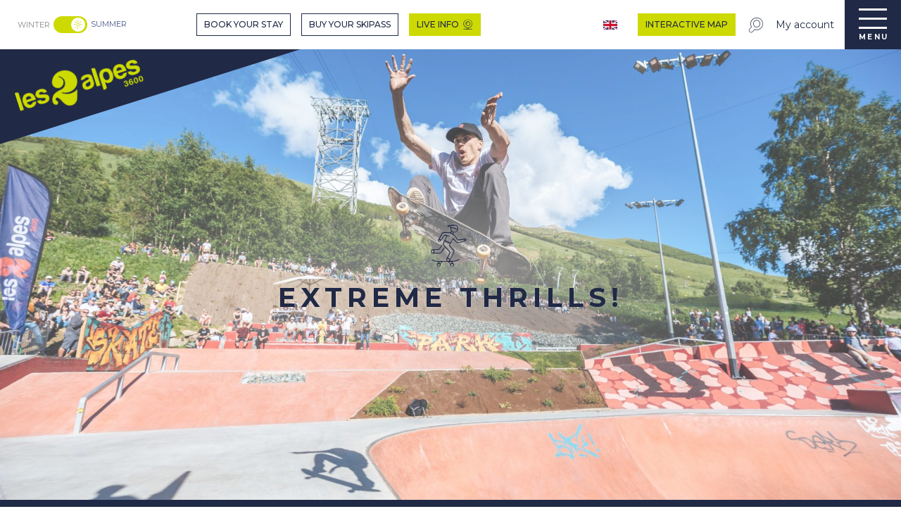

--- FILE ---
content_type: text/html; charset=UTF-8
request_url: https://www.les2alpes.com/summer/discover/get-your-fill-of-activities/a-stunning-skatepark/
body_size: 30502
content:
<!doctype html>
<html class="no-js" lang="en-GB"><head><title>Alpine skatepark &#8211; High-altitude skatepark | Les 2 Alpes</title><script>window.globals={"ancestors":{"chapter1":"DESTINATION LES 2 ALPES IN SUMMER","chapter2":"GET YOUR FILL OF ACTIVITIES","chapter3":"A STUNNING SKATEPARK"},"context":"website","current_lang":"summer","current_locale":"en","current_locale_region":"en_GB","current_season":"ete","env":"prod","languages":["fr","en","it"],"page_type":"basic_page","post_id":15145,"post_image":"https:\/\/www.les2alpes.com\/app\/uploads\/les-deux-alpes\/2021\/03\/thumbs\/skate-competition-les-2-alpes-1920x960.jpg","post_title":"A STUNNING SKATEPARK","post_type":"page","post_modified":"2025-08-07 19:20:37+02:00","site_key":"les-deux-alpes","tags":{"places":[],"seasons":[],"themes":{"targets":["Family"]},"targets":[]},"woody_options_pages":{"search_url":0,"weather_url":18259,"favorites_url":0},"hawwwai":{"sheet_options":{"nearby_distance_max":5000}}}</script><script src="https://cache.consentframework.com/js/pa/32284/c/a5DDd/stub" referrerpolicy="origin" charset="utf-8"></script><script src="https://choices.consentframework.com/js/pa/32284/c/a5DDd/cmp" referrerpolicy="origin" charset="utf-8" async></script><script>document.addEventListener("DOMContentLoaded",function(){document.querySelectorAll("a[href='#consentframework'],a[href='#cmp']").forEach(function(e){e.removeAttribute("target");e.setAttribute("href","javascript:window.Sddan.cmp.displayUI();")})});</script><meta name="facebook-domain-verification" content="q6ti0fshqv9ka6sboi8rsedbd00jhn" /><script type="importmap">{"imports":{"jquery":"https:\/\/woody.cloudly.space\/app\/themes\/woody-theme\/src\/lib\/custom\/jquery@3.7.1.min.mjs","woody_lib_utils":"https:\/\/www.les2alpes.com\/app\/dist\/les-deux-alpes\/addons\/woody-lib-utils\/js\/woody-lib-utils.93266841fa.mjs","woody_addon_search_main":"https:\/\/www.les2alpes.com\/app\/dist\/les-deux-alpes\/addons\/woody-addon-search\/js\/woody-addon-search-main.f068d57b37.mjs","woody_addon_search_data":"https:\/\/www.les2alpes.com\/app\/dist\/les-deux-alpes\/addons\/woody-addon-search\/js\/woody-addon-search-data.78cd9c9154.mjs","woody_addon_devtools_main":"https:\/\/www.les2alpes.com\/app\/dist\/les-deux-alpes\/addons\/woody-addon-devtools\/js\/woody-addon-devtools-main.5ef617cfdb.mjs","woody_addon_devtools_tools":"https:\/\/www.les2alpes.com\/app\/dist\/les-deux-alpes\/addons\/woody-addon-devtools\/js\/woody-addon-devtools-tools.54d58a68c5.mjs","woody_addon_devtools_color_palette":"https:\/\/www.les2alpes.com\/app\/dist\/les-deux-alpes\/addons\/woody-addon-devtools\/js\/woody-addon-devtools-color-palette.a8a41da40b.mjs","woody_addon_devtools_style_shift":"https:\/\/www.les2alpes.com\/app\/dist\/les-deux-alpes\/addons\/woody-addon-devtools\/js\/woody-addon-devtools-style-shift.c4f6081742.mjs","woody_addon_devtools_fake_touristic_sheet":"https:\/\/www.les2alpes.com\/app\/dist\/les-deux-alpes\/addons\/woody-addon-devtools\/js\/woody-addon-devtools-fake-touristic-sheet.2cb516cd17.mjs","woody_addon_roadbook_global":"https:\/\/www.les2alpes.com\/app\/dist\/les-deux-alpes\/addons\/woody-addon-roadbook\/js\/woody-addon-roadbook-global.1de3bbb0ed.mjs","woody_addon_roadbook_elements":"https:\/\/www.les2alpes.com\/app\/dist\/les-deux-alpes\/addons\/woody-addon-roadbook\/js\/woody-addon-roadbook-elements.a07c45d753.mjs","woody_addon_roadbook_tools":"https:\/\/www.les2alpes.com\/app\/dist\/les-deux-alpes\/addons\/woody-addon-roadbook\/js\/woody-addon-roadbook-tools.4c62973343.mjs","woody_addon_roadbook_feed":"https:\/\/www.les2alpes.com\/app\/dist\/les-deux-alpes\/addons\/woody-addon-roadbook\/js\/woody-addon-roadbook-feed.75f6c0ef11.mjs","woody_addon_roadbook_front":"https:\/\/www.les2alpes.com\/app\/dist\/les-deux-alpes\/addons\/woody-addon-roadbook\/js\/woody-addon-roadbook-front.e97c97cdf2.mjs","woody_addon_roadbook_django":"https:\/\/www.les2alpes.com\/app\/dist\/les-deux-alpes\/addons\/woody-addon-roadbook\/js\/woody-addon-roadbook-django.d8fae5bb70.mjs","woody_addon_campaigns_blocks":"https:\/\/www.les2alpes.com\/app\/dist\/les-deux-alpes\/addons\/woody-addon-claims\/js\/woody-addon-campaigns-blocks.cd7b0fdfb1.mjs","woody_addon_claims_blocks":"https:\/\/www.les2alpes.com\/app\/dist\/les-deux-alpes\/addons\/woody-addon-claims\/js\/woody-addon-claims-blocks.d6b0ec349c.mjs","woody_addon_favorites_tools":"https:\/\/www.les2alpes.com\/app\/dist\/les-deux-alpes\/addons\/woody-addon-favorites\/js\/woody-addon-favorites-tools.a62982472b.mjs","woody_addon_favorites_btn":"https:\/\/www.les2alpes.com\/app\/dist\/les-deux-alpes\/addons\/woody-addon-favorites\/js\/woody-addon-favorites-btn.371d024552.mjs","woody_addon_favorites_cart":"https:\/\/www.les2alpes.com\/app\/dist\/les-deux-alpes\/addons\/woody-addon-favorites\/js\/woody-addon-favorites-cart.8cde9822f9.mjs","woody_addon_favorites_sections":"https:\/\/www.les2alpes.com\/app\/dist\/les-deux-alpes\/addons\/woody-addon-favorites\/js\/woody-addon-favorites-sections.3f22f9e727.mjs","woody_addon_snowflake_main":"https:\/\/www.les2alpes.com\/app\/dist\/les-deux-alpes\/addons\/woody-addon-snowflake\/js\/woody-addon-snowflake-main.mjs","woody_addon_snowflake_circular_progress_bar":"https:\/\/www.les2alpes.com\/app\/dist\/les-deux-alpes\/addons\/woody-addon-snowflake\/js\/woody-addon-snowflake-circular-progress-bar.c8f33544fd.mjs","woody_addon_snowflake_zone_display":"https:\/\/www.les2alpes.com\/app\/dist\/les-deux-alpes\/addons\/woody-addon-snowflake\/js\/woody-addon-snowflake-zone-display.cfb6cf6a7d.mjs","woody_addon_snowflake_sector_cards_collapse":"https:\/\/www.les2alpes.com\/app\/dist\/les-deux-alpes\/addons\/woody-addon-snowflake\/js\/woody-addon-snowflake-sector-cards-collapse.8e4f2db956.mjs","woody_addon_snowflake_update_overall":"https:\/\/www.les2alpes.com\/app\/dist\/les-deux-alpes\/addons\/woody-addon-snowflake\/js\/woody-addon-snowflake-update-overall.1150a14cf0.mjs","woody_addon_snowflake_weather_update":"https:\/\/www.les2alpes.com\/app\/dist\/les-deux-alpes\/addons\/woody-addon-snowflake\/js\/woody-addon-snowflake-weather-update.67579062db.mjs","woody_addon_destination_connect_main":"https:\/\/www.les2alpes.com\/app\/dist\/les-deux-alpes\/addons\/woody-addon-destination-connect\/js\/woody-addon-destination-connect-main.106304a25d.mjs"}}</script><link rel="preconnect" href="https://cache.consentframework.com" crossorigin><link rel="preconnect" href="https://choices.consentframework.com" crossorigin><link rel="preconnect" href="https://fonts.gstatic.com" crossorigin><link rel="preconnect" href="https://fonts.googleapis.com" crossorigin><link rel="preconnect" href="https://www.googletagmanager.com" crossorigin><link rel="preconnect" href="https://woody.cloudly.space" crossorigin><link rel="preconnect" href="https://api.cloudly.space" crossorigin><script>window.dataLayer=window.dataLayer?window.dataLayer:[];window.dataLayer.push({"event":"globals","data":{"env":"prod","site_key":"les-deux-alpes","page":{"id_page":15145,"name":"A STUNNING SKATEPARK","page_type":"basic_page","tags":{"places":[],"seasons":[],"themes":{"targets":["Family"]},"targets":[]}},"lang":"en","season":"ete","rdbk":{"enable":false}}});</script><script>(function(w,d,s,l,i) { w[l]=w[l]||[]; w[l].push({ 'gtm.start': new Date().getTime(),event: 'gtm.js' }); var f=d.getElementsByTagName(s)[0], j=d.createElement(s),dl=l!='dataLayer'? '&l='+l:''; j.async=true; j.src='https://www.googletagmanager.com/gtm.js?id='+i+dl; f.parentNode.insertBefore(j,f); })(window,document,'script','dataLayer','GTM-W4NPXGK');</script><link rel="canonical" href="https://www.les2alpes.com/summer/discover/get-your-fill-of-activities/a-stunning-skatepark/"/><meta charset="UTF-8"/><meta http-equiv="X-UA-Compatible" content="IE=edge"/><meta name="generator" content="Raccourci Agency - WP"/><meta name="viewport" content="width=device-width,initial-scale=1"/><meta name="robots" content="max-snippet:-1, max-image-preview:large, max-video-preview:-1"/><meta property="og:type" content="website"/><meta property="og:url" content="https://www.les2alpes.com/summer/discover/get-your-fill-of-activities/a-stunning-skatepark/"/><meta name="twitter:card" content="summary_large_image"/><meta property="og:image" content="https://woody.cloudly.space/app/uploads/les-deux-alpes/2021/03/thumbs/skate-competition-les-2-alpes-1920x960.jpg"/><meta property="twitter:image" content="https://woody.cloudly.space/app/uploads/les-deux-alpes/2021/03/thumbs/skate-competition-les-2-alpes-1920x960.jpg"/><meta property="og:site_name" content="Tourist office of Les 2 Alpes, vacations and mountain stay"/><meta property="og:locale" content="en_GB"/><meta property="og:locale:alternate" content="fr_FR"/><meta property="og:locale:alternate" content="en_GB"/><meta property="og:locale:alternate" content="fr_FR"/><meta property="og:locale:alternate" content="en_GB"/><meta property="og:locale:alternate" content="it_IT"/><meta property="og:locale:alternate" content="it_IT"/><meta name="description" content="Modules, a great atmosphere, an idyllic setting: it’s the real deal!
Come and pull off tricks against an exceptional backdrop at one of France’s most"/><meta property="og:title" content="Alpine skatepark &#8211; High-altitude skatepark | Les 2 Alpes"/><meta property="og:description" content="Modules, a great atmosphere, an idyllic setting: it’s the real deal!
Come and pull off tricks against an exceptional backdrop at one of France’s most"/><meta name="twitter:title" content="Alpine skatepark &#8211; High-altitude skatepark | Les 2 Alpes"/><meta name="twitter:description" content="Modules, a great atmosphere, an idyllic setting: it’s the real deal!
Come and pull off tricks against an exceptional backdrop at one of France’s most"/><script type="application/ld+json" class="woody-schema-graph">{"@context":"https:\/\/schema.org","@graph":[{"@type":"WebSite","url":"https:\/\/www.les2alpes.com","name":"Tourist office of Les 2 Alpes, vacations and mountain stay","description":"Just another WordPress site"},{"@type":"WebPage","url":"https:\/\/www.les2alpes.com\/summer\/discover\/get-your-fill-of-activities\/a-stunning-skatepark\/","headline":"Alpine skatepark &#8211; High-altitude skatepark | Les 2 Alpes","inLanguage":"en-GB","datePublished":"2021-03-03 14:02:35","dateModified":"2025-08-07 17:20:37","description":"Modules, a great atmosphere, an idyllic setting: it\u2019s the real deal!\nCome and pull off tricks against an exceptional backdrop at one of France\u2019s most","image":["https:\/\/www.les2alpes.com\/app\/uploads\/les-deux-alpes\/2021\/03\/thumbs\/skate-competition-les-2-alpes-1920x960.jpg"]}]}</script><style>img:is([sizes="auto" i], [sizes^="auto," i]) { contain-intrinsic-size: 3000px 1500px }</style><link rel="alternate" href="https://www.les2alpes.com/ete/decouvrir/le-plein-dactivites/skatepark/" hreflang="fr" /><link rel="alternate" href="https://www.les2alpes.com/summer/discover/get-your-fill-of-activities/a-stunning-skatepark/" hreflang="en" /><link rel="alternate" href="https://www.les2alpes.com/estate/scoprire/una-gamma-completa-di-attivita/skatepark/" hreflang="it" /><link rel='preload' as='style' onload='this.onload=null;this.rel="stylesheet"' id='addon-search-stylesheet-css' href='https://woody.cloudly.space/app/dist/les-deux-alpes/addons/woody-addon-search/css/woody-addon-search.4e0867669a.css?ver=2.1.3' media='screen' /><noscript><link rel='stylesheet' id='addon-search-stylesheet-css' href='https://woody.cloudly.space/app/dist/les-deux-alpes/addons/woody-addon-search/css/woody-addon-search.4e0867669a.css?ver=2.1.3' media='screen' /></noscript><link rel='preload' as='style' onload='this.onload=null;this.rel="stylesheet"' id='addon-campaigns-stylesheet-css' href='https://woody.cloudly.space/app/dist/les-deux-alpes/addons/woody-addon-claims/css/woody-addon-campaigns.1a1f82fdef.css' media='all' /><noscript><link rel='stylesheet' id='addon-campaigns-stylesheet-css' href='https://woody.cloudly.space/app/dist/les-deux-alpes/addons/woody-addon-claims/css/woody-addon-campaigns.1a1f82fdef.css' media='all' /></noscript><link rel='preload' as='style' onload='this.onload=null;this.rel="stylesheet"' id='addon-snowflake-stylesheet-css' href='https://woody.cloudly.space/app/dist/les-deux-alpes/addons/woody-addon-snowflake/css/woody-addon-snowflake.d04107228b.css' media='all' /><noscript><link rel='stylesheet' id='addon-snowflake-stylesheet-css' href='https://woody.cloudly.space/app/dist/les-deux-alpes/addons/woody-addon-snowflake/css/woody-addon-snowflake.d04107228b.css' media='all' /></noscript><link rel='preload' as='style' onload='this.onload=null;this.rel="stylesheet"' id='addon-font-material-icons-css' href='https://fonts.googleapis.com/icon?family=Material+Icons&ver=1.4.0' media='all' /><noscript><link rel='stylesheet' id='addon-font-material-icons-css' href='https://fonts.googleapis.com/icon?family=Material+Icons&ver=1.4.0' media='all' /></noscript><link rel='preload' as='style' onload='this.onload=null;this.rel="stylesheet"' id='addon-font-fa-icons-css' href='https://cdnjs.cloudflare.com/ajax/libs/font-awesome/5.6.0/css/all.min.css?ver=1.4.0' media='all' /><noscript><link rel='stylesheet' id='addon-font-fa-icons-css' href='https://cdnjs.cloudflare.com/ajax/libs/font-awesome/5.6.0/css/all.min.css?ver=1.4.0' media='all' /></noscript><link rel='preload' as='style' onload='this.onload=null;this.rel="stylesheet"' id='addon-destination-connect-front-style-css' href='https://front.madestinationconnect.travel/css/app.css?ver=1.4.0' media='all' /><noscript><link rel='stylesheet' id='addon-destination-connect-front-style-css' href='https://front.madestinationconnect.travel/css/app.css?ver=1.4.0' media='all' /></noscript><link rel='preload' as='style' onload='this.onload=null;this.rel="stylesheet"' id='addon-desticonnect-woody-style-css' href='https://woody.cloudly.space/app/dist/les-deux-alpes/addons/woody-addon-destination-connect/css/woody-addon-destination-connect.3376ded1a8.css?ver=1.4.0' media='all' /><noscript><link rel='stylesheet' id='addon-desticonnect-woody-style-css' href='https://woody.cloudly.space/app/dist/les-deux-alpes/addons/woody-addon-destination-connect/css/woody-addon-destination-connect.3376ded1a8.css?ver=1.4.0' media='all' /></noscript><link rel='preload' as='style' onload='this.onload=null;this.rel="stylesheet"' id='leaflet_css-css' href='https://tiles.touristicmaps.com/libs/tmaps.min.css' media='all' /><noscript><link rel='stylesheet' id='leaflet_css-css' href='https://tiles.touristicmaps.com/libs/tmaps.min.css' media='all' /></noscript><link rel='preload' as='style' onload='this.onload=null;this.rel="stylesheet"' id='google-font-montserrat400500700-css' href='https://fonts.googleapis.com/css?family=Montserrat:400,500,700' media='all' /><noscript><link rel='stylesheet' id='google-font-montserrat400500700-css' href='https://fonts.googleapis.com/css?family=Montserrat:400,500,700' media='all' /></noscript><link rel='stylesheet' id='main-stylesheet-css' href='https://woody.cloudly.space/app/dist/les-deux-alpes/css/main_summer-bee9850330.css' media='screen' /><link rel='preload' as='style' onload='this.onload=null;this.rel="stylesheet"' id='wicon-stylesheet-css' href='https://woody.cloudly.space/app/dist/les-deux-alpes/css/wicon-8c7dcb5067.css' media='screen' /><noscript><link rel='stylesheet' id='wicon-stylesheet-css' href='https://woody.cloudly.space/app/dist/les-deux-alpes/css/wicon-8c7dcb5067.css' media='screen' /></noscript><link rel='stylesheet' id='print-stylesheet-css' href='https://woody.cloudly.space/app/dist/les-deux-alpes/css/print-b87b2678ed.css' media='print' /><script defer src="https://woody.cloudly.space/app/dist/les-deux-alpes/addons/woody-addon-search/js/woody-addon-search.963aa0a249.js?ver=2.1.3" id="addon-search-javascripts-js"></script><script defer src="https://woody.cloudly.space/app/themes/woody-theme/src/js/static/obf.min.js?ver=1.88.141" id="obf-js"></script><script defer src="https://woody.cloudly.space/app/dist/les-deux-alpes/addons/woody-addon-eskalad/js/events/eskalad.c2bde38840.js?ver=6.3.3" id="woody-addon-eskalad-js"></script><script defer src="https://woody.cloudly.space/app/dist/les-deux-alpes/addons/woody-addon-eskalad/js/events/eskalad-page.5d2af865c3.js?ver=6.3.3" id="woody-addon-eskalad-page-js"></script><script id="jquery-js-before">
window.siteConfig = {"site_key":"les-deux-alpes","login":"public_les-deux-alpes_website","password":"06c7f55d0ce0e35eeb3b0f173c3b397d","token":"ODkwYWQ0ZWUwYjAwOlNFeFNEUTFYT2dsVkVSMVVYVXhJVEFWWUZRQkRQVWRWV2twWkZRRT06Q0E5VFZnSUJVQUVBQVZVQVhRb0ZCQUZXVmdjQUJBRUhDMW9EQTFjTlVnRT0=","mapProviderKeys":{"otmKey":"cc3b24aba0158d54dcfd06b48e87ceae231da71d3fa4f0b74a10851615e6cf30","gmKey":"AIzaSyBMx446Q--mQj9mzuZhb7BGVDxac6NfFYc"},"api_url":"https:\/\/api.tourism-system.com","api_render_url":"https:\/\/api.tourism-system.com","current_lang":"en","current_season":"ete","languages":["fr","en","it"],"pll_options":{"browser":0,"rewrite":1,"hide_default":0,"force_lang":1,"redirect_lang":1,"media_support":1,"uninstall":0,"sync":["taxonomies"],"post_types":["touristic_sheet","short_link","woody_topic","woody_rdbk_leaflets","woody_rdbk_feeds","testimony","profile"],"taxonomies":["themes","places","seasons","targets","expression_category","profile_category","leaflet_category","visitor_category","accommodation_category","mobility_category","channel_category","trip_duration"],"domains":{"hiver":"https:\/\/hiver.les-deux-alpes.wp.rc-prod.com","winter":"https:\/\/winter.les-deux-alpes.wp.rc-prod.com","ete":"https:\/\/ete.les-deux-alpes.wp.rc-prod.com","summer":"https:\/\/summer.les-deux-alpes.wp.rc-prod.com"},"version":"3.5.4","first_activation":1603097243,"media":{"duplicate":0},"default_lang":"hiver","previous_version":"3.5.3"}};
window.useLeafletLibrary=1;window.DrupalAngularConfig=window.DrupalAngularConfig || {};window.DrupalAngularConfig.mapProviderKeys={"otmKey":"cc3b24aba0158d54dcfd06b48e87ceae231da71d3fa4f0b74a10851615e6cf30","gmKey":"AIzaSyBMx446Q--mQj9mzuZhb7BGVDxac6NfFYc"};
</script><script type="module" src="https://woody.cloudly.space/app/themes/woody-theme/src/lib/custom/jquery@3.7.1.min.mjs" id="jquery-js"></script><script defer src="https://woody.cloudly.space/app/themes/woody-theme/src/lib/npm/swiper/dist/js/swiper.min.js?ver=4.5.1" id="jsdelivr_swiper-js"></script><script type="module" src="https://woody.cloudly.space/app/dist/les-deux-alpes/addons/woody-addon-claims/js/woody-addon-claims.094619d2c3.mjs" id="addon-claims-javascripts-js"></script><script type="module" src="https://woody.cloudly.space/app/dist/les-deux-alpes/addons/woody-addon-favorites/js/woody-addon-favorites.f71ed91762.mjs" id="addon-favorites-javascripts-js"></script><script id="addon-snowflake-javascripts-js-extra">
var WOODY_ADDON_SNOWFLAKE = [];
</script><script defer src="https://woody.cloudly.space/app/dist/les-deux-alpes/addons/woody-addon-snowflake/js/woody-addon-snowflake.bd5145fdf6.js?ver=2.1.16" id="addon-snowflake-javascripts-js"></script><script defer src="https://static.ingenie.fr/js/widgets/resa/IngenieWidgetResaClient.js?ver=6.8.2" id="ingenie_script-js"></script><script defer src="https://woody.cloudly.space/app/themes/woody-theme/src/lib/npm/flatpickr/dist/flatpickr.min.js?ver=4.5.7" id="jsdelivr_flatpickr-js"></script><script defer src="https://woody.cloudly.space/app/themes/woody-theme/src/lib/npm/flatpickr/dist/l10n/default.js?ver=4.5.7" id="jsdelivr_flatpickr_l10n-js"></script><script defer src="https://woody.cloudly.space/app/themes/woody-theme/src/lib/custom/nouislider@10.1.0.min.js" id="jsdelivr_nouislider-js"></script><script defer src="https://woody.cloudly.space/app/themes/woody-theme/src/lib/custom/lazysizes@4.1.2.min.js" id="jsdelivr_lazysizes-js"></script><script defer src="https://woody.cloudly.space/app/themes/woody-theme/src/lib/custom/moment-with-locales@2.22.2.min.js" id="jsdelivr_moment-js"></script><script defer src="https://woody.cloudly.space/app/themes/woody-theme/src/lib/custom/moment-timezone-with-data.min.js" id="jsdelivr_moment_tz-js"></script><script defer src="https://woody.cloudly.space/app/themes/woody-theme/src/lib/custom/js.cookie@2.2.1.min.js" id="jsdelivr_jscookie-js"></script><script defer src="https://woody.cloudly.space/app/themes/woody-theme/src/lib/custom/rellax@1.10.1.min.js" id="jsdelivr_rellax-js"></script><script defer src="https://woody.cloudly.space/app/themes/woody-theme/src/lib/custom/iframeResizer@4.3.7.min.js?ver=4.3.7" id="jsdelivr_iframeresizer-js"></script><script defer src="https://woody.cloudly.space/app/themes/woody-theme/src/lib/npm/plyr/dist/plyr.min.js?ver=3.6.8" id="jsdelivr_plyr-js"></script><script defer src="https://woody.cloudly.space/wp/wp-includes/js/dist/hooks.min.js?ver=4d63a3d491d11ffd8ac6" id="wp-hooks-js"></script><script defer src="https://woody.cloudly.space/wp/wp-includes/js/dist/i18n.min.js?ver=5e580eb46a90c2b997e6" id="wp-i18n-js"></script><script defer src="https://woody.cloudly.space/app/themes/woody-theme/src/js/static/i18n-ltr.min.js?ver=1.88.141" id="wp-i18n-ltr-js"></script><script defer src="https://tiles.touristicmaps.com/libs/leaflet.min.js" id="touristicmaps_leaflet-js"></script><script defer src="https://tiles.touristicmaps.com/libs/tangram.min.js" id="touristicmaps_tangram-js"></script><script defer src="https://tiles.touristicmaps.com/libs/markercluster.min.js" id="touristicmaps_cluster-js"></script><script defer src="https://tiles.touristicmaps.com/libs/locate.min.js" id="touristicmaps_locate-js"></script><script defer src="https://tiles.touristicmaps.com/libs/geocoder.min.js" id="touristicmaps_geocoder-js"></script><script defer src="https://tiles.touristicmaps.com/libs/fullscreen.min.js" id="touristicmaps_fullscreen-js"></script><script defer src="https://maps.googleapis.com/maps/api/js?key=AIzaSyBMx446Q--mQj9mzuZhb7BGVDxac6NfFYc&amp;v=3.33&amp;libraries=geometry,places" id="gg_maps-js"></script><script defer src="https://api.tourism-system.com/render/assets/scripts/raccourci/universal-mapV2.min.js" id="hawwwai_universal_map-js"></script><script defer src="https://woody.cloudly.space/app/dist/les-deux-alpes/js/main-cd335d5cae.js" id="main-javascripts-js"></script><link rel="https://api.w.org/" href="https://www.les2alpes.com/wp-json/" /><link rel="alternate" title="JSON" type="application/json" href="https://www.les2alpes.com/wp-json/wp/v2/pages/15145" /><link rel="shortcut icon" type="image/x-icon" href="https://woody.cloudly.space/app/dist/les-deux-alpes/favicon/favicon/favicon-6affd9cc6f.ico"><link rel="shortcut icon" type="image/png" href=""><link rel="apple-touch-icon" sizes="32x32" href=""><link rel="apple-touch-icon" sizes="64x64" href=""><link rel="apple-touch-icon" sizes="120x120" href=""><link rel="apple-touch-icon" sizes="180x180" href=""><link rel="apple-touch-icon" sizes="152x152" href=""><link rel="apple-touch-icon" sizes="167x167" href=""><link rel="icon" sizes="192x192" href=""><link rel="icon" sizes="128x128" href=""></head><body class="wp-singular page-template-default page page-id-15145 page-child parent-pageid-17138 wp-theme-woody-theme wp-child-theme-les-deux-alpes prod woodypage-basic_page has-hero has-blocks-hero-tpl_01">
            <noscript><iframe src="https://www.googletagmanager.com/ns.html?id=GTM-W4NPXGK" height="0" width="0" style="display:none;visibility:hidden"></iframe></noscript>
        
                <destination-connect-front
    context="woody"
    sitelang="en"
    sitekey="les-deux-alpes"
    season="ete"
    bookmarksEndpoint="https://www.les2alpes.com/wp-json/woody"
    active=""
    roadbook="1"
    env=""
>
</destination-connect-front>
        
    
    <div class="main-wrapper flex-container flex-dir-column">
                                <div class="woody-component-headnavs">
    
                        <ul class="tools list-unstyled flex-container align-middle">
                                                                                        <li class="season-switcher-li">
                                                                        <div class="header-seasonSwitcher">
                            
<div class="woody-season-switcher tpl_02 isAbs">
    <div class="switch tiny">
                        <a class="is-hiver is-season-link" href="https://www.les2alpes.com/winter/" title="Change season">
            <span class="season-name">winter</span>
        </a>
                        <a class="is-ete is-active" href="https://www.les2alpes.com/summer/discover/get-your-fill-of-activities/a-stunning-skatepark/" title="Change season">
            <input class="switch-input" id="seasonSwitcher" name="summer-winter" checked type="checkbox">
            <label class="switch-paddle" for="seasonSwitcher">
                <span class="show-for-sr">Change season</span>
                <span class="season-name">summer</span>
            </label>
        </a>
                </div>
</div>

    </div>

                                                            </li>
                                                                                                <li class="separator left">
                                                                    
                                                            </li>
                                                                                                <li class="center">
                                                                    <a class="no-ext tools-link bookstay button secondary" href="https://booking.les2alpes.com/summer?origine=switchLangue" target="_blank" title="Book your stay" >
                                                                                                                            <span>Book your stay</span>
                                                                            </a>
                                                            </li>
                                                                                                                                                                                        <li class="center">
                                                                    <a class="no-ext tools-link buyplan button secondary" href="https://www.skipass-2alpes.com/en/?utm_medium=web&utm_source=site-destination&utm_campaign=home-bandeau-skipass-gb-e" target="_blank" title="Buy your skipass" >
                                                                                                                            <span>Buy your skipass</span>
                                                                            </a>
                                                            </li>
                                                                                                                                                                                        <li class="infolive-li center">
                                                                    <a class="no-ext tools-link infolive button primary mobile-button" href="https://www.les2alpes.com/summer/live/" target="_self" title="Live info" >
                                                                                    <span class="wicon wicon--d4-webcam"></span>
                                                                                                                            <span>Live info</span>
                                                                            </a>
                                                            </li>
                                                                                                <li class="separator right">
                                                                    
                                                            </li>
                                                                                                <li class="favorites-li">
                                                                    
                                                            </li>
                                                                                                <li class="lang-switcher-li">
                                                                        <div class="header-langSwitcher">
        <div class="woody-lang_switcher woody-lang_switcher-dropdown tpl_02 flags medium" data-label="Language"><div class="lang_switcher-dropdown" data-label="Language"><div class="lang_switcher-button lang_switcher-dropdown-trigger" tabindex="0"><div class="en" data-lang="en">en</div></div><div class="lang_switcher-dropdown-content" id="lang-switcher-dropdown" data-auto-focus="true"><ul class="lang_switcher-langs list-unstyled flags medium"><li class="lang_switcher-item ete" data-lang="ete"><a href="https://www.les2alpes.com/ete/decouvrir/le-plein-dactivites/skatepark/" target="_self" title="Français"><span class="lang_flag fr">fr</span></a></li><li class="lang_switcher-item estate" data-lang="estate"><a href="https://www.les2alpes.com/estate/scoprire/una-gamma-completa-di-attivita/skatepark/" target="_self" title="Italiano "><span class="lang_flag it">it</span></a></li></ul></div></div></div>
    </div>

                                                            </li>
                                                                                                <li class="search-desktop-li">
                                                                    <div class="search-toggler-wrapper">
	<span class="esSearch-button grid-x results-toggler search-desktop-js">
        <span class="wicon wicon--a1-recherche"></span>
	</span>
</div>

                                                            </li>
                                                                                                <li class="show mobile-menu-button-li">
                                                                    
    <button class="menu-icon" data-toggle="main-menu" type="button">        
        <div class="menu-icon-bars-wrapper">
            <div class="menu-icon-bar top"></div>
            <div class="menu-icon-bar middle middle-one"></div>
            <div class="menu-icon-bar middle middle-two"></div>
            <div class="menu-icon-bar bottom"></div>
        </div>
        <div class="title-bar-title" title="Go to main menu">
            <span class="showForOpen hide">Close</span>
            <span class="showForClose">Menu</span>
        </div>
    </button>
                                                            </li>
                                                                                                <li class="my-account-li">
                                                                    <a class="no-ext tools-link destination-connect-account-link" href="javascript:void(0)" target="_self" title="My account" >
                                                                                                                            <span>My account</span>
                                                                            </a>
                                                            </li>
                                                                                                <li class="map center">
                                                                    <a class="no-ext tools-link map button primary mobile-button" href="https://explore.les2alpes.com/en/map" target="_blank" title="Interactive map" >
                                                                                                                            <span>Interactive map</span>
                                                                            </a>
                                                            </li>
                                                                                                                                                                        </ul>
            
    

            <header class="woody-component-header site-header woody-burger show-for-xlarge" data-click-open="true" data-close-on-click-inside="false" data-close-on-click="false" data-disable-hover="true" data-dropdown-menu="data-dropdown-menu" data-sticky-container="data-sticky-container">
    <div class="main-menu-wrapper">
        <nav class="top-bar title-bar" id="main-menu">
            <ul class="menu dropdown vertical" data-click-open="true" data-disable-hover="true">
                                <li class=" is-dropdown-submenu-parent is-active">
                    <a class="menuLink" href="https://www.les2alpes.com/summer/discover/" target="_self" data-post-id="17261">
                                                                        <span class="menuLink-title">DESTINATION LES 2 ALPES IN SUMMER</span>
                                            </a>
                                        <ul class="menu" data-link-parent="17261" data-title="DESTINATION LES 2 ALPES IN SUMMER">
                        <li class="grid-container"><div class="grid_1col_tpl_01 grid-x align-top grid-padding-x grid-padding-y"><div class="cell xmedium-down-order-9"><div class="skewed-bg isAbs bg-white"></div><div class="col-left submenu-column"><div class="submenu-wrap-links"><div class="shadfx"><a class="woody-component woody-component-nav-item-image isRel bg-primary" href="https://www.les2alpes.com/summer/discover/the-high-altitude-area/" data-post-id="18171"><figure itemscope itemtype="http://schema.org/ImageObject" class="isRel imageObject menuLinkMediaWrapper"><noscript><img class="imageObject-img img-responsive" src="https://woody.cloudly.space/app/uploads/les-deux-alpes/2024/02/thumbs/le-belvedere-des-Ecrins-en-ete-640x320-crop-1737713463.webp" alt="" itemprop="thumbnail"/></noscript><img class="imageObject-img img-responsive lazyload lazypreload" src="https://woody.cloudly.space/app/themes/woody-theme/src/img/blank/ratio_2_1.webp" data-src="https://woody.cloudly.space/app/uploads/les-deux-alpes/2024/02/thumbs/le-belvedere-des-Ecrins-en-ete-640x320-crop-1737713463.webp" data-sizes="auto" data-srcset="https://woody.cloudly.space/app/uploads/les-deux-alpes/2024/02/thumbs/le-belvedere-des-Ecrins-en-ete-360x180-crop-1737713463.webp 360w, https://woody.cloudly.space/app/uploads/les-deux-alpes/2024/02/thumbs/le-belvedere-des-Ecrins-en-ete-640x320-crop-1737713463.webp 640w, https://woody.cloudly.space/app/uploads/les-deux-alpes/2024/02/thumbs/le-belvedere-des-Ecrins-en-ete-1200x600-crop-1737713462.webp 1200w, https://woody.cloudly.space/app/uploads/les-deux-alpes/2024/02/thumbs/le-belvedere-des-Ecrins-en-ete-1920x960-crop-1737713462.webp 1920w" alt="" itemprop="thumbnail"/><meta itemprop="datePublished" content="2024-02-26 11:32:15"></figure><div class="nav-item-section isAbs"><div class="menuLink-titles"><div class="menuLink-texts has-title"><span class="menuLink-title block-span">THE HIGH-ALTITUDE AREA</span></div></div></div></a></div><div class="shadfx"><a class="woody-component woody-component-nav-item-image isRel bg-primary" href="https://www.les2alpes.com/summer/discover/explore-les-2-alpes-and-the-surrounding-area/" data-post-id="17366"><figure itemscope itemtype="http://schema.org/ImageObject" class="isRel imageObject menuLinkMediaWrapper"><noscript><img class="imageObject-img img-responsive" src="https://woody.cloudly.space/app/uploads/les-deux-alpes/2025/08/thumbs/randonnee-paysage-de-montagne-3-640x320.webp" alt="" itemprop="thumbnail"/></noscript><img class="imageObject-img img-responsive lazyload lazypreload" src="https://woody.cloudly.space/app/themes/woody-theme/src/img/blank/ratio_2_1.webp" data-src="https://woody.cloudly.space/app/uploads/les-deux-alpes/2025/08/thumbs/randonnee-paysage-de-montagne-3-640x320.webp" data-sizes="auto" data-srcset="https://woody.cloudly.space/app/uploads/les-deux-alpes/2025/08/thumbs/randonnee-paysage-de-montagne-3-360x180.webp 360w, https://woody.cloudly.space/app/uploads/les-deux-alpes/2025/08/thumbs/randonnee-paysage-de-montagne-3-640x320.webp 640w, https://woody.cloudly.space/app/uploads/les-deux-alpes/2025/08/thumbs/randonnee-paysage-de-montagne-3-1200x600.webp 1200w, https://woody.cloudly.space/app/uploads/les-deux-alpes/2025/08/thumbs/randonnee-paysage-de-montagne-3-1920x960.webp 1920w" alt="" itemprop="thumbnail"/><meta itemprop="datePublished" content="2025-08-18 08:09:59"></figure><div class="nav-item-section isAbs"><div class="menuLink-titles"><div class="menuLink-texts has-title"><span class="menuLink-title block-span">MTB, TRAIL RUNNING, CYCLING, HIKING & E-MOUNTAIN BIKING ROUTES</span></div></div></div></a></div><div class="shadfx"><a class="woody-component woody-component-nav-item-image isRel bg-primary" href="https://www.les2alpes.com/summer/discover/a-lively-resort/" data-post-id="17912"><figure itemscope itemtype="http://schema.org/ImageObject" class="isRel imageObject menuLinkMediaWrapper"><noscript><img class="imageObject-img img-responsive" src="https://woody.cloudly.space/app/uploads/les-deux-alpes/2023/04/thumbs/soiree-entre-amis-640x320.jpg" alt="" itemprop="thumbnail"/></noscript><img class="imageObject-img img-responsive lazyload lazypreload" src="https://woody.cloudly.space/app/themes/woody-theme/src/img/blank/ratio_2_1.webp" data-src="https://woody.cloudly.space/app/uploads/les-deux-alpes/2023/04/thumbs/soiree-entre-amis-640x320.jpg" data-sizes="auto" data-srcset="https://woody.cloudly.space/app/uploads/les-deux-alpes/2023/04/thumbs/soiree-entre-amis-360x180.jpg 360w, https://woody.cloudly.space/app/uploads/les-deux-alpes/2023/04/thumbs/soiree-entre-amis-640x320.jpg 640w, https://woody.cloudly.space/app/uploads/les-deux-alpes/2023/04/thumbs/soiree-entre-amis-1200x600.jpg 1200w, https://woody.cloudly.space/app/uploads/les-deux-alpes/2023/04/thumbs/soiree-entre-amis-1920x960.jpg 1920w" alt="" itemprop="thumbnail"/><meta itemprop="datePublished" content="2023-04-03 15:06:27"></figure><div class="nav-item-section isAbs"><div class="menuLink-titles"><div class="menuLink-texts has-title"><span class="menuLink-title block-span">A LIVELY RESORT</span></div></div></div></a></div><div class="shadfx"><a class="woody-component woody-component-nav-item-image isRel bg-primary" href="https://www.les2alpes.com/summer/discover/a-lively-resort/summer-highlights/" data-post-id="18208"><figure itemscope itemtype="http://schema.org/ImageObject" class="isRel imageObject menuLinkMediaWrapper"><noscript><img class="imageObject-img img-responsive" src="https://woody.cloudly.space/app/uploads/les-deux-alpes/2025/08/thumbs/VTT-aux-2-Alpes-3-640x320.webp" alt="" itemprop="thumbnail"/></noscript><img class="imageObject-img img-responsive lazyload lazypreload" src="https://woody.cloudly.space/app/themes/woody-theme/src/img/blank/ratio_2_1.webp" data-src="https://woody.cloudly.space/app/uploads/les-deux-alpes/2025/08/thumbs/VTT-aux-2-Alpes-3-640x320.webp" data-sizes="auto" data-srcset="https://woody.cloudly.space/app/uploads/les-deux-alpes/2025/08/thumbs/VTT-aux-2-Alpes-3-360x180.webp 360w, https://woody.cloudly.space/app/uploads/les-deux-alpes/2025/08/thumbs/VTT-aux-2-Alpes-3-640x320.webp 640w, https://woody.cloudly.space/app/uploads/les-deux-alpes/2025/08/thumbs/VTT-aux-2-Alpes-3-1200x600.webp 1200w, https://woody.cloudly.space/app/uploads/les-deux-alpes/2025/08/thumbs/VTT-aux-2-Alpes-3-1920x960.webp 1920w" alt="" itemprop="thumbnail"/><meta itemprop="datePublished" content="2025-08-18 08:14:07"></figure><div class="nav-item-section isAbs"><div class="menuLink-titles"><div class="menuLink-texts has-title"><span class="menuLink-title block-span">SUMMER HIGHLIGHTS</span></div></div></div></a></div></div></div><div class="col-right submenu-column"><div class="submenu-wrap-links"><div class="shadfx"><a class="woody-component woody-component-nav-item-image isRel bg-primary" href="https://www.les2alpes.com/summer/discover/get-your-fill-of-activities/" data-post-id="17138"><figure itemscope itemtype="http://schema.org/ImageObject" class="isRel imageObject menuLinkMediaWrapper"><noscript><img class="imageObject-img img-responsive" src="https://woody.cloudly.space/app/uploads/les-deux-alpes/2022/04/thumbs/les-2-alpes-version-ete-640x320.jpg" alt="" itemprop="thumbnail"/></noscript><img class="imageObject-img img-responsive lazyload lazypreload" src="https://woody.cloudly.space/app/themes/woody-theme/src/img/blank/ratio_2_1.webp" data-src="https://woody.cloudly.space/app/uploads/les-deux-alpes/2022/04/thumbs/les-2-alpes-version-ete-640x320.jpg" data-sizes="auto" data-srcset="https://woody.cloudly.space/app/uploads/les-deux-alpes/2022/04/thumbs/les-2-alpes-version-ete-360x180.jpg 360w, https://woody.cloudly.space/app/uploads/les-deux-alpes/2022/04/thumbs/les-2-alpes-version-ete-640x320.jpg 640w, https://woody.cloudly.space/app/uploads/les-deux-alpes/2022/04/thumbs/les-2-alpes-version-ete-1200x600.jpg 1200w, https://woody.cloudly.space/app/uploads/les-deux-alpes/2022/04/thumbs/les-2-alpes-version-ete-1920x960.jpg 1920w" alt="" itemprop="thumbnail"/><meta itemprop="datePublished" content="2022-04-14 12:55:04"></figure><div class="nav-item-section isAbs"><div class="menuLink-titles"><div class="menuLink-texts has-title"><span class="menuLink-title block-span">GET YOUR FILL OF ACTIVITIES</span></div></div></div></a></div><div class="shadfx"><a class="woody-component woody-component-nav-item-image isRel bg-primary" href="https://www.les2alpes.com/summer/discover/an-exceptional-natural-environment/" data-post-id="16152"><figure itemscope itemtype="http://schema.org/ImageObject" class="isRel imageObject menuLinkMediaWrapper"><noscript><img class="imageObject-img img-responsive" src="https://woody.cloudly.space/app/uploads/les-deux-alpes/2021/02/thumbs/cascade-muzelle-ete-les2alpes-640x320.jpg" alt="" itemprop="thumbnail"/></noscript><img class="imageObject-img img-responsive lazyload lazypreload" src="https://woody.cloudly.space/app/themes/woody-theme/src/img/blank/ratio_2_1.webp" data-src="https://woody.cloudly.space/app/uploads/les-deux-alpes/2021/02/thumbs/cascade-muzelle-ete-les2alpes-640x320.jpg" data-sizes="auto" data-srcset="https://woody.cloudly.space/app/uploads/les-deux-alpes/2021/02/thumbs/cascade-muzelle-ete-les2alpes-360x180.jpg 360w, https://woody.cloudly.space/app/uploads/les-deux-alpes/2021/02/thumbs/cascade-muzelle-ete-les2alpes-640x320.jpg 640w, https://woody.cloudly.space/app/uploads/les-deux-alpes/2021/02/thumbs/cascade-muzelle-ete-les2alpes-1200x600.jpg 1200w, https://woody.cloudly.space/app/uploads/les-deux-alpes/2021/02/thumbs/cascade-muzelle-ete-les2alpes-1920x960.jpg 1920w" alt="" itemprop="thumbnail"/><meta itemprop="datePublished" content="2021-02-18 13:23:53"></figure><div class="nav-item-section isAbs"><div class="menuLink-titles"><div class="menuLink-texts has-title"><span class="menuLink-title block-span">AN EXCEPTIONAL NATURAL ENVIRONMENT</span></div></div></div></a></div><div class="shadfx"><a class="woody-component woody-component-nav-item-image isRel bg-primary" href="https://www.les2alpes.com/summer/discover/family-holidays/" data-post-id="16408"><figure itemscope itemtype="http://schema.org/ImageObject" class="isRel imageObject menuLinkMediaWrapper"><noscript><img class="imageObject-img img-responsive" src="https://woody.cloudly.space/app/uploads/les-deux-alpes/2023/04/thumbs/randonnee-en-famille-640x320-crop-1680870753.jpg" alt="" itemprop="thumbnail"/></noscript><img class="imageObject-img img-responsive lazyload lazypreload" src="https://woody.cloudly.space/app/themes/woody-theme/src/img/blank/ratio_2_1.webp" data-src="https://woody.cloudly.space/app/uploads/les-deux-alpes/2023/04/thumbs/randonnee-en-famille-640x320-crop-1680870753.jpg" data-sizes="auto" data-srcset="https://woody.cloudly.space/app/uploads/les-deux-alpes/2023/04/thumbs/randonnee-en-famille-360x180-crop-1680870753.jpg 360w, https://woody.cloudly.space/app/uploads/les-deux-alpes/2023/04/thumbs/randonnee-en-famille-640x320-crop-1680870753.jpg 640w, https://woody.cloudly.space/app/uploads/les-deux-alpes/2023/04/thumbs/randonnee-en-famille-1200x600-crop-1680870753.jpg 1200w, https://woody.cloudly.space/app/uploads/les-deux-alpes/2023/04/thumbs/randonnee-en-famille-1920x960-crop-1680870753.jpg 1920w" alt="" itemprop="thumbnail"/><meta itemprop="datePublished" content="2023-04-07 12:30:31"></figure><div class="nav-item-section isAbs"><div class="menuLink-titles"><div class="menuLink-texts has-title"><span class="menuLink-title block-span">SUMMER FAMILY HOLIDAYS</span></div></div></div></a></div><div class="shadfx"><a class="woody-component woody-component-nav-item-image isRel bg-primary" href="https://www.les2alpes.com/summer/discover/a-village-atmosphere/" data-post-id="17379"><figure itemscope itemtype="http://schema.org/ImageObject" class="isRel imageObject menuLinkMediaWrapper"><noscript><img class="imageObject-img img-responsive" src="https://woody.cloudly.space/app/uploads/les-deux-alpes/2021/02/thumbs/pierres-village-les2alpes-ete-640x320.jpg" alt="" itemprop="thumbnail"/></noscript><img class="imageObject-img img-responsive lazyload lazypreload" src="https://woody.cloudly.space/app/themes/woody-theme/src/img/blank/ratio_2_1.webp" data-src="https://woody.cloudly.space/app/uploads/les-deux-alpes/2021/02/thumbs/pierres-village-les2alpes-ete-640x320.jpg" data-sizes="auto" data-srcset="https://woody.cloudly.space/app/uploads/les-deux-alpes/2021/02/thumbs/pierres-village-les2alpes-ete-360x180.jpg 360w, https://woody.cloudly.space/app/uploads/les-deux-alpes/2021/02/thumbs/pierres-village-les2alpes-ete-640x320.jpg 640w, https://woody.cloudly.space/app/uploads/les-deux-alpes/2021/02/thumbs/pierres-village-les2alpes-ete-1200x600.jpg 1200w, https://woody.cloudly.space/app/uploads/les-deux-alpes/2021/02/thumbs/pierres-village-les2alpes-ete-1920x960.jpg 1920w" alt="" itemprop="thumbnail"/><meta itemprop="datePublished" content="2021-02-22 10:13:05"></figure><div class="nav-item-section isAbs"><div class="menuLink-titles"><div class="menuLink-texts has-title"><span class="menuLink-title block-span">MOUNTAIN VILLAGE ATMOSPHERE</span></div></div></div></a></div></div></div></div></div></li>
                    </ul>
                                    </li>
                                <li class=" is-dropdown-submenu-parent">
                    <a class="menuLink" href="https://www.les2alpes.com/summer/organising-your-stay/" target="_self" data-post-id="17635">
                                                                        <span class="menuLink-title">I ORGANIZE MY TRIP</span>
                                            </a>
                                        <ul class="menu" data-link-parent="17635" data-title="I ORGANIZE MY TRIP">
                        <li class="grid-container"><div class="grid_1col_tpl_01 grid-x align-top grid-padding-x grid-padding-y"><div class="cell xmedium-down-order-9"><div class="skewed-bg isAbs bg-white"></div><div class="col-left submenu-column"><div class="submenu-wrap-links"><div class="shadfx"><a class="woody-component woody-component-nav-item-image isRel bg-primary" href="https://www.les2alpes.com/summer/organising-your-stay/activities/" data-post-id="16213"><figure itemscope itemtype="http://schema.org/ImageObject" class="isRel imageObject menuLinkMediaWrapper"><noscript><img class="imageObject-img img-responsive" src="https://woody.cloudly.space/app/uploads/les-deux-alpes/2021/03/thumbs/rafting-ami-veneon-640x320-crop-1743068662.webp" alt="" itemprop="thumbnail"/></noscript><img class="imageObject-img img-responsive lazyload lazypreload" src="https://woody.cloudly.space/app/themes/woody-theme/src/img/blank/ratio_2_1.webp" data-src="https://woody.cloudly.space/app/uploads/les-deux-alpes/2021/03/thumbs/rafting-ami-veneon-640x320-crop-1743068662.webp" data-sizes="auto" data-srcset="https://woody.cloudly.space/app/uploads/les-deux-alpes/2021/03/thumbs/rafting-ami-veneon-360x180-crop-1743068662.webp 360w, https://woody.cloudly.space/app/uploads/les-deux-alpes/2021/03/thumbs/rafting-ami-veneon-640x320-crop-1743068662.webp 640w, https://woody.cloudly.space/app/uploads/les-deux-alpes/2021/03/thumbs/rafting-ami-veneon-1200x600-crop-1743068662.webp 1200w, https://woody.cloudly.space/app/uploads/les-deux-alpes/2021/03/thumbs/rafting-ami-veneon-1920x960-crop-1743068661.webp 1920w" alt="" itemprop="thumbnail"/><meta itemprop="datePublished" content="2021-03-09 14:20:08"></figure><div class="nav-item-section isAbs"><div class="menuLink-titles"><div class="menuLink-texts has-title"><span class="menuLink-title block-span">RESERVE MY ACTIVITIES</span></div></div></div></a></div><div class="shadfx"><a class="woody-component woody-component-nav-item-image isRel bg-primary" href="https://www.les2alpes.com/summer/organising-your-stay/dates-for-your-diary/programme-of-events/" data-post-id="16941"><figure itemscope itemtype="http://schema.org/ImageObject" class="isRel imageObject menuLinkMediaWrapper"><noscript><img class="imageObject-img img-responsive" src="https://woody.cloudly.space/app/uploads/les-deux-alpes/2021/02/thumbs/skatepark-ete-les2alpes-king-of-the-plaza-640x320.jpg" alt="" itemprop="thumbnail"/></noscript><img class="imageObject-img img-responsive lazyload lazypreload" src="https://woody.cloudly.space/app/themes/woody-theme/src/img/blank/ratio_2_1.webp" data-src="https://woody.cloudly.space/app/uploads/les-deux-alpes/2021/02/thumbs/skatepark-ete-les2alpes-king-of-the-plaza-640x320.jpg" data-sizes="auto" data-srcset="https://woody.cloudly.space/app/uploads/les-deux-alpes/2021/02/thumbs/skatepark-ete-les2alpes-king-of-the-plaza-360x180.jpg 360w, https://woody.cloudly.space/app/uploads/les-deux-alpes/2021/02/thumbs/skatepark-ete-les2alpes-king-of-the-plaza-640x320.jpg 640w, https://woody.cloudly.space/app/uploads/les-deux-alpes/2021/02/thumbs/skatepark-ete-les2alpes-king-of-the-plaza-1200x600.jpg 1200w, https://woody.cloudly.space/app/uploads/les-deux-alpes/2021/02/thumbs/skatepark-ete-les2alpes-king-of-the-plaza-1920x960.jpg 1920w" alt="" itemprop="thumbnail"/><meta itemprop="datePublished" content="2021-02-18 13:50:55"></figure><div class="nav-item-section isAbs"><div class="menuLink-titles"><div class="menuLink-texts has-title"><span class="menuLink-title block-span">SUMMER PROGRAMME OF ENTERTAINMENT</span></div></div></div></a></div><div class="shadfx"><a class="woody-component woody-component-nav-item-image isRel bg-primary" href="https://www.les2alpes.com/summer/live/contact/" data-post-id="18386"><figure itemscope itemtype="http://schema.org/ImageObject" class="isRel imageObject menuLinkMediaWrapper"><noscript><img class="imageObject-img img-responsive" src="https://woody.cloudly.space/app/uploads/les-deux-alpes/2021/03/thumbs/fleurs-ete-640x320.jpg" alt="" itemprop="thumbnail"/></noscript><img class="imageObject-img img-responsive lazyload lazypreload" src="https://woody.cloudly.space/app/themes/woody-theme/src/img/blank/ratio_2_1.webp" data-src="https://woody.cloudly.space/app/uploads/les-deux-alpes/2021/03/thumbs/fleurs-ete-640x320.jpg" data-sizes="auto" data-srcset="https://woody.cloudly.space/app/uploads/les-deux-alpes/2021/03/thumbs/fleurs-ete-360x180.jpg 360w, https://woody.cloudly.space/app/uploads/les-deux-alpes/2021/03/thumbs/fleurs-ete-640x320.jpg 640w, https://woody.cloudly.space/app/uploads/les-deux-alpes/2021/03/thumbs/fleurs-ete-1200x600.jpg 1200w, https://woody.cloudly.space/app/uploads/les-deux-alpes/2021/03/thumbs/fleurs-ete-1920x960.jpg 1920w" alt="" itemprop="thumbnail"/><meta itemprop="datePublished" content="2021-03-19 11:43:37"></figure><div class="nav-item-section isAbs"><div class="menuLink-titles"><div class="menuLink-texts has-title"><span class="menuLink-title block-span">DO NOT HESITATE TO CONTACT US</span></div></div></div></a></div><div class="shadfx"><a class="woody-component woody-component-nav-item-image isRel bg-primary" href="https://www.les2alpes.com/summer/organising-your-stay/practical-information/faq/" data-post-id="16118"><figure itemscope itemtype="http://schema.org/ImageObject" class="isRel imageObject menuLinkMediaWrapper"><noscript><img class="imageObject-img img-responsive" src="https://woody.cloudly.space/app/uploads/les-deux-alpes/2021/02/thumbs/sapin-foret-ete-les2alpes-verdure-640x320.jpg" alt="" itemprop="thumbnail"/></noscript><img class="imageObject-img img-responsive lazyload lazypreload" src="https://woody.cloudly.space/app/themes/woody-theme/src/img/blank/ratio_2_1.webp" data-src="https://woody.cloudly.space/app/uploads/les-deux-alpes/2021/02/thumbs/sapin-foret-ete-les2alpes-verdure-640x320.jpg" data-sizes="auto" data-srcset="https://woody.cloudly.space/app/uploads/les-deux-alpes/2021/02/thumbs/sapin-foret-ete-les2alpes-verdure-360x180.jpg 360w, https://woody.cloudly.space/app/uploads/les-deux-alpes/2021/02/thumbs/sapin-foret-ete-les2alpes-verdure-640x320.jpg 640w, https://woody.cloudly.space/app/uploads/les-deux-alpes/2021/02/thumbs/sapin-foret-ete-les2alpes-verdure-1200x600.jpg 1200w, https://woody.cloudly.space/app/uploads/les-deux-alpes/2021/02/thumbs/sapin-foret-ete-les2alpes-verdure-1920x960.jpg 1920w" alt="" itemprop="thumbnail"/><meta itemprop="datePublished" content="2021-02-23 16:04:09"></figure><div class="nav-item-section isAbs"><div class="menuLink-titles"><div class="menuLink-texts has-title"><span class="menuLink-title block-span">FREQUENTLY ASKED QUESTIONS</span></div></div></div></a></div></div></div><div class="col-right submenu-column"><div class="submenu-wrap-links"><div class="shadfx"><a class="woody-component woody-component-nav-item-image isRel bg-primary" href="https://www.les2alpes.com/summer/organising-your-stay/where-to-stay/" data-post-id="16677"><figure itemscope itemtype="http://schema.org/ImageObject" class="isRel imageObject menuLinkMediaWrapper"><noscript><img class="imageObject-img img-responsive" src="https://woody.cloudly.space/app/uploads/les-deux-alpes/2023/04/thumbs/Chalet-premium-Les-2-Alpes-640x320.jpeg" alt="" itemprop="thumbnail"/></noscript><img class="imageObject-img img-responsive lazyload lazypreload" src="https://woody.cloudly.space/app/themes/woody-theme/src/img/blank/ratio_2_1.webp" data-src="https://woody.cloudly.space/app/uploads/les-deux-alpes/2023/04/thumbs/Chalet-premium-Les-2-Alpes-640x320.jpeg" data-sizes="auto" data-srcset="https://woody.cloudly.space/app/uploads/les-deux-alpes/2023/04/thumbs/Chalet-premium-Les-2-Alpes-360x180.jpeg 360w, https://woody.cloudly.space/app/uploads/les-deux-alpes/2023/04/thumbs/Chalet-premium-Les-2-Alpes-640x320.jpeg 640w, https://woody.cloudly.space/app/uploads/les-deux-alpes/2023/04/thumbs/Chalet-premium-Les-2-Alpes-1200x600.jpeg 1200w, https://woody.cloudly.space/app/uploads/les-deux-alpes/2023/04/thumbs/Chalet-premium-Les-2-Alpes-1920x960.jpeg 1920w" alt="" itemprop="thumbnail"/><meta itemprop="datePublished" content="2023-04-12 10:11:51"></figure><div class="nav-item-section isAbs"><div class="menuLink-titles"><div class="menuLink-texts has-title"><span class="menuLink-title block-span">SEARCH FOR HOUSING</span></div></div></div></a></div><div class="shadfx"><a class="woody-component woody-component-nav-item-image isRel bg-primary" href="https://www.les2alpes.com/summer/organising-your-stay/practical-information/getting-to-resort/" data-post-id="17419"><figure itemscope itemtype="http://schema.org/ImageObject" class="isRel imageObject menuLinkMediaWrapper"><noscript><img class="imageObject-img img-responsive" src="https://woody.cloudly.space/app/uploads/les-deux-alpes/2024/03/thumbs/route-de-montagne-en-ete-640x320.webp" alt="" itemprop="thumbnail"/></noscript><img class="imageObject-img img-responsive lazyload lazypreload" src="https://woody.cloudly.space/app/themes/woody-theme/src/img/blank/ratio_2_1.webp" data-src="https://woody.cloudly.space/app/uploads/les-deux-alpes/2024/03/thumbs/route-de-montagne-en-ete-640x320.webp" data-sizes="auto" data-srcset="https://woody.cloudly.space/app/uploads/les-deux-alpes/2024/03/thumbs/route-de-montagne-en-ete-360x180.webp 360w, https://woody.cloudly.space/app/uploads/les-deux-alpes/2024/03/thumbs/route-de-montagne-en-ete-640x320.webp 640w, https://woody.cloudly.space/app/uploads/les-deux-alpes/2024/03/thumbs/route-de-montagne-en-ete-1200x600.webp 1200w, https://woody.cloudly.space/app/uploads/les-deux-alpes/2024/03/thumbs/route-de-montagne-en-ete-1920x960.webp 1920w" alt="" itemprop="thumbnail"/><meta itemprop="datePublished" content="2024-03-07 17:07:47"></figure><div class="nav-item-section isAbs"><div class="menuLink-titles"><div class="menuLink-texts has-title"><span class="menuLink-title block-span">ACCESS TO LES 2 ALPES AREA</span></div></div></div></a></div><div class="shadfx"><a class="woody-component woody-component-nav-item-image isRel bg-primary" href="https://www.les2alpes.com/summer/discover/a-lively-resort/shopping/sports-shops/" data-post-id="17906"><figure itemscope itemtype="http://schema.org/ImageObject" class="isRel imageObject menuLinkMediaWrapper"><noscript><img class="imageObject-img img-responsive" src="https://woody.cloudly.space/app/uploads/les-deux-alpes/2021/02/thumbs/vue-station-les2-alpes-en-ete-640x320.jpg" alt="" itemprop="thumbnail"/></noscript><img class="imageObject-img img-responsive lazyload lazypreload" src="https://woody.cloudly.space/app/themes/woody-theme/src/img/blank/ratio_2_1.webp" data-src="https://woody.cloudly.space/app/uploads/les-deux-alpes/2021/02/thumbs/vue-station-les2-alpes-en-ete-640x320.jpg" data-sizes="auto" data-srcset="https://woody.cloudly.space/app/uploads/les-deux-alpes/2021/02/thumbs/vue-station-les2-alpes-en-ete-360x180.jpg 360w, https://woody.cloudly.space/app/uploads/les-deux-alpes/2021/02/thumbs/vue-station-les2-alpes-en-ete-640x320.jpg 640w, https://woody.cloudly.space/app/uploads/les-deux-alpes/2021/02/thumbs/vue-station-les2-alpes-en-ete-1200x600.jpg 1200w, https://woody.cloudly.space/app/uploads/les-deux-alpes/2021/02/thumbs/vue-station-les2-alpes-en-ete-1920x960.jpg 1920w" alt="" itemprop="thumbnail"/><meta itemprop="datePublished" content="2021-02-18 09:15:28"></figure><div class="nav-item-section isAbs"><div class="menuLink-titles"><div class="menuLink-texts has-title"><span class="menuLink-title block-span">SPORTS SHOPS</span></div></div></div></a></div><div class="shadfx"><a class="woody-component woody-component-nav-item-image isRel bg-primary" href="https://www.les2alpes.com/summer/adapted-tourism/" data-post-id="48789"><figure itemscope itemtype="http://schema.org/ImageObject" class="isRel imageObject menuLinkMediaWrapper"><noscript><img class="imageObject-img img-responsive" src="https://woody.cloudly.space/app/uploads/les-deux-alpes/2021/02/thumbs/station-ete-les2alpes-vue-640x320-crop-1617947486.jpg" alt="" itemprop="thumbnail"/></noscript><img class="imageObject-img img-responsive lazyload lazypreload" src="https://woody.cloudly.space/app/themes/woody-theme/src/img/blank/ratio_2_1.webp" data-src="https://woody.cloudly.space/app/uploads/les-deux-alpes/2021/02/thumbs/station-ete-les2alpes-vue-640x320-crop-1617947486.jpg" data-sizes="auto" data-srcset="https://woody.cloudly.space/app/uploads/les-deux-alpes/2021/02/thumbs/station-ete-les2alpes-vue-360x180-crop-1617900189.jpg 360w, https://woody.cloudly.space/app/uploads/les-deux-alpes/2021/02/thumbs/station-ete-les2alpes-vue-640x320-crop-1617947486.jpg 640w, https://woody.cloudly.space/app/uploads/les-deux-alpes/2021/02/thumbs/station-ete-les2alpes-vue-1200x600-crop-1617980979.jpg 1200w, https://woody.cloudly.space/app/uploads/les-deux-alpes/2021/02/thumbs/station-ete-les2alpes-vue-1920x960-crop-1618158726.jpg 1920w" alt="" itemprop="thumbnail"/><meta itemprop="datePublished" content="2021-02-18 09:11:02"></figure><div class="nav-item-section isAbs"><div class="menuLink-titles"><div class="menuLink-texts has-title"><span class="menuLink-title block-span">ADAPTED TOURISM</span></div></div></div></a></div></div></div></div></div></li>
                    </ul>
                                    </li>
                                <li class=" is-dropdown-submenu-parent">
                    <a class="menuLink" href="https://www.les2alpes.com/summer/organising-your-stay/practical-information/" target="_self" data-post-id="17269">
                                                                        <span class="menuLink-title">I AM IN LES 2 ALPES</span>
                                            </a>
                                        <ul class="menu" data-link-parent="17269" data-title="I AM IN LES 2 ALPES">
                        <li class="grid-container"><div class="grid_1col_tpl_01 grid-x align-top grid-padding-x grid-padding-y"><div class="cell xmedium-down-order-9"><div class="skewed-bg isAbs bg-white"></div><div class="col-left submenu-column"><div class="submenu-wrap-links"><div class="shadfx"><a class="woody-component woody-component-nav-item-image isRel bg-primary" href="https://www.les2alpes.com/summer/all-live-info/" data-post-id="18996"><figure itemscope itemtype="http://schema.org/ImageObject" class="isRel imageObject menuLinkMediaWrapper"><noscript><img class="imageObject-img img-responsive" src="https://woody.cloudly.space/app/uploads/les-deux-alpes/2023/07/thumbs/randonnee-en-montagne-640x320.jpg" alt="" itemprop="thumbnail"/></noscript><img class="imageObject-img img-responsive lazyload lazypreload" src="https://woody.cloudly.space/app/themes/woody-theme/src/img/blank/ratio_2_1.webp" data-src="https://woody.cloudly.space/app/uploads/les-deux-alpes/2023/07/thumbs/randonnee-en-montagne-640x320.jpg" data-sizes="auto" data-srcset="https://woody.cloudly.space/app/uploads/les-deux-alpes/2023/07/thumbs/randonnee-en-montagne-360x180.jpg 360w, https://woody.cloudly.space/app/uploads/les-deux-alpes/2023/07/thumbs/randonnee-en-montagne-640x320.jpg 640w, https://woody.cloudly.space/app/uploads/les-deux-alpes/2023/07/thumbs/randonnee-en-montagne-1200x600.jpg 1200w, https://woody.cloudly.space/app/uploads/les-deux-alpes/2023/07/thumbs/randonnee-en-montagne-1920x960.jpg 1920w" alt="" itemprop="thumbnail"/><meta itemprop="datePublished" content="2023-07-05 16:35:27"></figure><div class="nav-item-section isAbs"><div class="menuLink-titles"><div class="menuLink-texts has-title"><span class="menuLink-title block-span">ALL LIVE INFO</span></div></div></div></a></div><div class="shadfx"><a class="woody-component woody-component-nav-item-image isRel bg-primary" href="https://www.les2alpes.com/summer/organising-your-stay/dates-for-your-diary/programme-of-events/" data-post-id="16941"><figure itemscope itemtype="http://schema.org/ImageObject" class="isRel imageObject menuLinkMediaWrapper"><noscript><img class="imageObject-img img-responsive" src="https://woody.cloudly.space/app/uploads/les-deux-alpes/2021/02/thumbs/skatepark-ete-les2alpes-king-of-the-plaza-640x320.jpg" alt="" itemprop="thumbnail"/></noscript><img class="imageObject-img img-responsive lazyload lazypreload" src="https://woody.cloudly.space/app/themes/woody-theme/src/img/blank/ratio_2_1.webp" data-src="https://woody.cloudly.space/app/uploads/les-deux-alpes/2021/02/thumbs/skatepark-ete-les2alpes-king-of-the-plaza-640x320.jpg" data-sizes="auto" data-srcset="https://woody.cloudly.space/app/uploads/les-deux-alpes/2021/02/thumbs/skatepark-ete-les2alpes-king-of-the-plaza-360x180.jpg 360w, https://woody.cloudly.space/app/uploads/les-deux-alpes/2021/02/thumbs/skatepark-ete-les2alpes-king-of-the-plaza-640x320.jpg 640w, https://woody.cloudly.space/app/uploads/les-deux-alpes/2021/02/thumbs/skatepark-ete-les2alpes-king-of-the-plaza-1200x600.jpg 1200w, https://woody.cloudly.space/app/uploads/les-deux-alpes/2021/02/thumbs/skatepark-ete-les2alpes-king-of-the-plaza-1920x960.jpg 1920w" alt="" itemprop="thumbnail"/><meta itemprop="datePublished" content="2021-02-18 13:50:55"></figure><div class="nav-item-section isAbs"><div class="menuLink-titles"><div class="menuLink-texts has-title"><span class="menuLink-title block-span">SUMMER PROGRAMME OF ENTERTAINMENT</span></div></div></div></a></div><div class="shadfx"><a class="woody-component woody-component-nav-item-image isRel bg-primary" href="https://www.les2alpes.com/summer/organising-your-stay/practical-information/getting-to-resort/" data-post-id="17419"><figure itemscope itemtype="http://schema.org/ImageObject" class="isRel imageObject menuLinkMediaWrapper"><noscript><img class="imageObject-img img-responsive" src="https://woody.cloudly.space/app/uploads/les-deux-alpes/2024/03/thumbs/route-de-montagne-en-ete-640x320.webp" alt="" itemprop="thumbnail"/></noscript><img class="imageObject-img img-responsive lazyload lazypreload" src="https://woody.cloudly.space/app/themes/woody-theme/src/img/blank/ratio_2_1.webp" data-src="https://woody.cloudly.space/app/uploads/les-deux-alpes/2024/03/thumbs/route-de-montagne-en-ete-640x320.webp" data-sizes="auto" data-srcset="https://woody.cloudly.space/app/uploads/les-deux-alpes/2024/03/thumbs/route-de-montagne-en-ete-360x180.webp 360w, https://woody.cloudly.space/app/uploads/les-deux-alpes/2024/03/thumbs/route-de-montagne-en-ete-640x320.webp 640w, https://woody.cloudly.space/app/uploads/les-deux-alpes/2024/03/thumbs/route-de-montagne-en-ete-1200x600.webp 1200w, https://woody.cloudly.space/app/uploads/les-deux-alpes/2024/03/thumbs/route-de-montagne-en-ete-1920x960.webp 1920w" alt="" itemprop="thumbnail"/><meta itemprop="datePublished" content="2024-03-07 17:07:47"></figure><div class="nav-item-section isAbs"><div class="menuLink-titles"><div class="menuLink-texts has-title"><span class="menuLink-title block-span">ACCESS TO LES 2 ALPES AREA</span></div></div></div></a></div><div class="shadfx"><a class="woody-component woody-component-nav-item-image isRel bg-primary" href="https://www.les2alpes.com/summer/organising-your-stay/practical-information/tourist-office/" data-post-id="16107"><figure itemscope itemtype="http://schema.org/ImageObject" class="isRel imageObject menuLinkMediaWrapper"><noscript><img class="imageObject-img img-responsive" src="https://woody.cloudly.space/app/uploads/les-deux-alpes/2021/02/thumbs/station-ete-les2alpes-vue-640x320-crop-1617947486.jpg" alt="" itemprop="thumbnail"/></noscript><img class="imageObject-img img-responsive lazyload lazypreload" src="https://woody.cloudly.space/app/themes/woody-theme/src/img/blank/ratio_2_1.webp" data-src="https://woody.cloudly.space/app/uploads/les-deux-alpes/2021/02/thumbs/station-ete-les2alpes-vue-640x320-crop-1617947486.jpg" data-sizes="auto" data-srcset="https://woody.cloudly.space/app/uploads/les-deux-alpes/2021/02/thumbs/station-ete-les2alpes-vue-360x180-crop-1617900189.jpg 360w, https://woody.cloudly.space/app/uploads/les-deux-alpes/2021/02/thumbs/station-ete-les2alpes-vue-640x320-crop-1617947486.jpg 640w, https://woody.cloudly.space/app/uploads/les-deux-alpes/2021/02/thumbs/station-ete-les2alpes-vue-1200x600-crop-1617980979.jpg 1200w, https://woody.cloudly.space/app/uploads/les-deux-alpes/2021/02/thumbs/station-ete-les2alpes-vue-1920x960-crop-1618158726.jpg 1920w" alt="" itemprop="thumbnail"/><meta itemprop="datePublished" content="2021-02-18 09:11:02"></figure><div class="nav-item-section isAbs"><div class="menuLink-titles"><div class="menuLink-texts has-title"><span class="menuLink-title block-span">TOURIST OFFICE</span></div></div></div></a></div></div></div><div class="col-right submenu-column"><div class="submenu-wrap-links"><div class="shadfx"><a class="woody-component woody-component-nav-item-image isRel bg-primary" href="https://www.les2alpes.com/summer/discover/explore-les-2-alpes-and-the-surrounding-area/" data-post-id="17366"><figure itemscope itemtype="http://schema.org/ImageObject" class="isRel imageObject menuLinkMediaWrapper"><noscript><img class="imageObject-img img-responsive" src="https://woody.cloudly.space/app/uploads/les-deux-alpes/2025/08/thumbs/randonnee-paysage-de-montagne-3-640x320.webp" alt="" itemprop="thumbnail"/></noscript><img class="imageObject-img img-responsive lazyload lazypreload" src="https://woody.cloudly.space/app/themes/woody-theme/src/img/blank/ratio_2_1.webp" data-src="https://woody.cloudly.space/app/uploads/les-deux-alpes/2025/08/thumbs/randonnee-paysage-de-montagne-3-640x320.webp" data-sizes="auto" data-srcset="https://woody.cloudly.space/app/uploads/les-deux-alpes/2025/08/thumbs/randonnee-paysage-de-montagne-3-360x180.webp 360w, https://woody.cloudly.space/app/uploads/les-deux-alpes/2025/08/thumbs/randonnee-paysage-de-montagne-3-640x320.webp 640w, https://woody.cloudly.space/app/uploads/les-deux-alpes/2025/08/thumbs/randonnee-paysage-de-montagne-3-1200x600.webp 1200w, https://woody.cloudly.space/app/uploads/les-deux-alpes/2025/08/thumbs/randonnee-paysage-de-montagne-3-1920x960.webp 1920w" alt="" itemprop="thumbnail"/><meta itemprop="datePublished" content="2025-08-18 08:09:59"></figure><div class="nav-item-section isAbs"><div class="menuLink-titles"><div class="menuLink-texts has-title"><span class="menuLink-title block-span">MTB, TRAIL RUNNING, CYCLING, HIKING & E-MOUNTAIN BIKING ROUTES</span></div></div></div></a></div><div class="shadfx"><a class="woody-component woody-component-nav-item-image isRel bg-primary" href="https://www.les2alpes.com/summer/organising-your-stay/practical-information/activities-restaurants-bars-shops-services/" data-post-id="42851"><figure itemscope itemtype="http://schema.org/ImageObject" class="isRel imageObject menuLinkMediaWrapper"><noscript><img class="imageObject-img img-responsive" src="https://woody.cloudly.space/app/uploads/les-deux-alpes/2024/03/thumbs/Les-2-Alpes-en-ete-Franca-2-640x320-crop-1710516529.webp" alt="" itemprop="thumbnail"/></noscript><img class="imageObject-img img-responsive lazyload lazypreload" src="https://woody.cloudly.space/app/themes/woody-theme/src/img/blank/ratio_2_1.webp" data-src="https://woody.cloudly.space/app/uploads/les-deux-alpes/2024/03/thumbs/Les-2-Alpes-en-ete-Franca-2-640x320-crop-1710516529.webp" data-sizes="auto" data-srcset="https://woody.cloudly.space/app/uploads/les-deux-alpes/2024/03/thumbs/Les-2-Alpes-en-ete-Franca-2-360x180-crop-1710516530.webp 360w, https://woody.cloudly.space/app/uploads/les-deux-alpes/2024/03/thumbs/Les-2-Alpes-en-ete-Franca-2-640x320-crop-1710516529.webp 640w, https://woody.cloudly.space/app/uploads/les-deux-alpes/2024/03/thumbs/Les-2-Alpes-en-ete-Franca-2-1200x600-crop-1710516529.webp 1200w, https://woody.cloudly.space/app/uploads/les-deux-alpes/2024/03/thumbs/Les-2-Alpes-en-ete-Franca-2-1920x960-crop-1710516529.webp 1920w" alt="" itemprop="thumbnail"/><meta itemprop="datePublished" content="2024-03-15 15:25:39"></figure><div class="nav-item-section isAbs"><div class="menuLink-titles"><div class="menuLink-texts has-title"><span class="menuLink-title block-span">ACTIVITIES, RESTAURANTS, BARS, SHOPS, SERVICES</span></div></div></div></a></div><div class="shadfx"><a class="woody-component woody-component-nav-item-image isRel bg-primary" href="https://www.les2alpes.com/summer/organising-your-stay/practical-information/free-shuttlebus/" data-post-id="16353"><figure itemscope itemtype="http://schema.org/ImageObject" class="isRel imageObject menuLinkMediaWrapper"><noscript><img class="imageObject-img img-responsive" src="https://woody.cloudly.space/app/uploads/les-deux-alpes/2024/03/thumbs/Les-2-Alpes-en-ete-Franca-8-640x320.webp" alt="" itemprop="thumbnail"/></noscript><img class="imageObject-img img-responsive lazyload lazypreload" src="https://woody.cloudly.space/app/themes/woody-theme/src/img/blank/ratio_2_1.webp" data-src="https://woody.cloudly.space/app/uploads/les-deux-alpes/2024/03/thumbs/Les-2-Alpes-en-ete-Franca-8-640x320.webp" data-sizes="auto" data-srcset="https://woody.cloudly.space/app/uploads/les-deux-alpes/2024/03/thumbs/Les-2-Alpes-en-ete-Franca-8-360x180.webp 360w, https://woody.cloudly.space/app/uploads/les-deux-alpes/2024/03/thumbs/Les-2-Alpes-en-ete-Franca-8-640x320.webp 640w, https://woody.cloudly.space/app/uploads/les-deux-alpes/2024/03/thumbs/Les-2-Alpes-en-ete-Franca-8-1200x600.webp 1200w, https://woody.cloudly.space/app/uploads/les-deux-alpes/2024/03/thumbs/Les-2-Alpes-en-ete-Franca-8-1920x960.webp 1920w" alt="" itemprop="thumbnail"/><meta itemprop="datePublished" content="2024-03-15 15:25:49"></figure><div class="nav-item-section isAbs"><div class="menuLink-titles"><div class="menuLink-texts has-title"><span class="menuLink-title block-span">MOBILITY IN LES 2 ALPES</span></div></div></div></a></div><div class="shadfx"><a class="woody-component woody-component-nav-item-image isRel bg-primary" href="https://www.les2alpes.com/summer/your-opinion-counts/" data-post-id="18395"><figure itemscope itemtype="http://schema.org/ImageObject" class="isRel imageObject menuLinkMediaWrapper"><noscript><img class="imageObject-img img-responsive" src="https://woody.cloudly.space/app/uploads/les-deux-alpes/2021/02/thumbs/panorama-venosc-muzelle-ete-2alpes-640x320.jpg" alt="" itemprop="thumbnail"/></noscript><img class="imageObject-img img-responsive lazyload lazypreload" src="https://woody.cloudly.space/app/themes/woody-theme/src/img/blank/ratio_2_1.webp" data-src="https://woody.cloudly.space/app/uploads/les-deux-alpes/2021/02/thumbs/panorama-venosc-muzelle-ete-2alpes-640x320.jpg" data-sizes="auto" data-srcset="https://woody.cloudly.space/app/uploads/les-deux-alpes/2021/02/thumbs/panorama-venosc-muzelle-ete-2alpes-360x180.jpg 360w, https://woody.cloudly.space/app/uploads/les-deux-alpes/2021/02/thumbs/panorama-venosc-muzelle-ete-2alpes-640x320.jpg 640w, https://woody.cloudly.space/app/uploads/les-deux-alpes/2021/02/thumbs/panorama-venosc-muzelle-ete-2alpes-1200x600.jpg 1200w, https://woody.cloudly.space/app/uploads/les-deux-alpes/2021/02/thumbs/panorama-venosc-muzelle-ete-2alpes-1920x960.jpg 1920w" alt="" itemprop="thumbnail"/><meta itemprop="datePublished" content="2021-02-22 11:06:23"></figure><div class="nav-item-section isAbs"><div class="menuLink-titles"><div class="menuLink-texts has-title"><span class="menuLink-title block-span">YOUR OPINION COUNTS</span></div></div></div></a></div></div></div></div></div></li>
                    </ul>
                                    </li>
                                <li class="menu-secondary-links-li">
                    <div class="menu-secondary-links-wrapper">
                                                    <div class="secondary-link-item">
                                <a class="menuSecondaryLink " href="https://booking.les2alpes.com/summer?origine=switchLangue" target="_blank">
                                                                                                                <span class="menuLink-subtitle small">Book your stay</span>
                                                                    </a>
                            </div>
                                                    <div class="secondary-link-item">
                                <a class="menuSecondaryLink " href="https://www.skipass-2alpes.com/en/?utm_medium=web&utm_source=site-destination&utm_campaign=home-bandeau-skipass-gb-e" target="_blank">
                                                                                                                <span class="menuLink-subtitle small">Buy your skipass</span>
                                                                    </a>
                            </div>
                                                    <div class="secondary-link-item">
                                <a class="menuSecondaryLink " href="https://www.go2alpes.com/" target="_blank">
                                                                                                                <span class="menuLink-subtitle small">Book my travel</span>
                                                                    </a>
                            </div>
                                                    <div class="secondary-link-item">
                                <a class="menuSecondaryLink live" href="https://www.les2alpes.com/summer/all-live-info/" target="_self">
                                                                                                                <span class="menuLink-subtitle small">Live info / Interactive map</span>
                                                                    </a>
                            </div>
                                            </div>
                </li>
            </ul>
        </nav>
        <div class="title-bar" data-hide-for="" data-responsive-toggle="main-menu">
            <button class="menu-icon" data-toggle="main-menu" type="button">
                <div class="menu-icon-bars-wrapper">
                    <div class="menu-icon-bar top"></div>
                    <div class="menu-icon-bar middle middle-one"></div>
                    <div class="menu-icon-bar middle middle-two"></div>
                    <div class="menu-icon-bar bottom"></div>
                </div>
                <div class="title-bar-title" title="Go to main menu">
                    <span class="showForOpen hide">Close</span>
                    <span class="showForClose">Menu</span>
                </div>
            </button>
        </div>
        <div class="is-brand-logo flex-container align-center">
            <a class="menuLogo" href="https://www.les2alpes.com/summer/">
                <span class="brand-logo"><svg xmlns="http://www.w3.org/2000/svg" xmlns:xlink="http://www.w3.org/1999/xlink" width="181.862" height="56.129" viewBox="0 0 181.862 56.129">
  <defs>
    <clipPath id="clip-path">
      <path id="Tracé_18859" data-name="Tracé 18859" d="M0,0H181.862V-56.129H0Z" fill="#fff"/>
    </clipPath>
  </defs>
  <g id="Groupe_13470" data-name="Groupe 13470" transform="translate(0 56.129)">
    <g id="Groupe_13469" data-name="Groupe 13469" clip-path="url(#clip-path)">
      <g id="Groupe_13456" data-name="Groupe 13456" transform="translate(153.512 -5.506)">
        <path id="Tracé_18846" data-name="Tracé 18846" d="M0,0H1.589A1.389,1.389,0,0,0,1.92,1.02a1.346,1.346,0,0,0,1,.355,1.269,1.269,0,0,0,.973-.332A1.155,1.155,0,0,0,4.244.119a1.133,1.133,0,0,0-.4-.925,1.916,1.916,0,0,0-1.209-.308H2.513a.373.373,0,0,0-.118.023V-2.229h.166a1.726,1.726,0,0,0,1.09-.285,1.023,1.023,0,0,0,.356-.853A1.033,1.033,0,0,0,3.7-4.126a1.1,1.1,0,0,0-.806-.261,1.064,1.064,0,0,0-.854.308,1.255,1.255,0,0,0-.308.925v.048H.877q-.5,0-.593-.273A1.027,1.027,0,0,1,.261-3.96,2.113,2.113,0,0,1,.9-5.027a2.958,2.958,0,0,1,2.063-.688A3,3,0,0,1,4.956-5.1a1.981,1.981,0,0,1,.759,1.612,1.716,1.716,0,0,1-.261.949,1.94,1.94,0,0,1-.759.664,2.542,2.542,0,0,1,.972.759A1.975,1.975,0,0,1,6,.047a2.458,2.458,0,0,1-.83,1.969A3.364,3.364,0,0,1,2.916,2.7,3.083,3.083,0,0,1,.735,2.016,2.551,2.551,0,0,1,0,.024Z" fill="#fff"/>
      </g>
      <g id="Groupe_13457" data-name="Groupe 13457" transform="translate(162.615 -5.625)">
        <path id="Tracé_18847" data-name="Tracé 18847" d="M0,0A1.685,1.685,0,0,0,.355,1.115a1.187,1.187,0,0,0,.973.4,1.091,1.091,0,0,0,.925-.4A1.708,1.708,0,0,0,2.585,0a1.384,1.384,0,0,0-.356-1.02,1.24,1.24,0,0,0-.949-.355,1.289,1.289,0,0,0-.949.355A1.5,1.5,0,0,0,0,0M-.024-2.134a1.97,1.97,0,0,1,.687-.427,2.9,2.9,0,0,1,.9-.166,2.8,2.8,0,0,1,1.992.735A2.736,2.736,0,0,1,4.292-.047a2.906,2.906,0,0,1-.806,2.11,3.021,3.021,0,0,1-2.158.759A2.775,2.775,0,0,1-1,1.826a4.942,4.942,0,0,1-.759-3.012,5.435,5.435,0,0,1,.83-3.272A2.869,2.869,0,0,1,1.518-5.6a2.739,2.739,0,0,1,1.8.569,2.293,2.293,0,0,1,.758,1.541H2.846a.471.471,0,0,1-.368-.142c-.087-.1-.178-.2-.273-.308a2.98,2.98,0,0,0-.332-.237,1.035,1.035,0,0,0-.545-.119,1.107,1.107,0,0,0-.973.545A3.028,3.028,0,0,0-.024-2.134" fill="#fff"/>
      </g>
      <g id="Groupe_13458" data-name="Groupe 13458" transform="translate(171.298 -9.893)">
        <path id="Tracé_18848" data-name="Tracé 18848" d="M0,0A.917.917,0,0,0-.593.19a1.9,1.9,0,0,0-.545,1.055,6.852,6.852,0,0,0-.19,1.648A7.549,7.549,0,0,0-1.15,4.576,1.606,1.606,0,0,0-.569,5.62.948.948,0,0,0,0,5.809,1.141,1.141,0,0,0,.593,5.62a1.791,1.791,0,0,0,.545-1.044,7.038,7.038,0,0,0,.19-1.659,6.606,6.606,0,0,0-.2-1.66A1.969,1.969,0,0,0,.569.19.88.88,0,0,0,0,0M0-1.328a2.762,2.762,0,0,1,2.134.877,5.013,5.013,0,0,1,.9,3.344A4.9,4.9,0,0,1,2.111,6.26,2.672,2.672,0,0,1,0,7.09a2.856,2.856,0,0,1-2.206-.9,5.039,5.039,0,0,1-.806-3.3,5.052,5.052,0,0,1,.9-3.367A2.633,2.633,0,0,1,0-1.328" fill="#fff"/>
      </g>
      <g id="Groupe_13459" data-name="Groupe 13459" transform="translate(178.781 -9.893)">
        <path id="Tracé_18849" data-name="Tracé 18849" d="M0,0A.917.917,0,0,0-.593.19a1.9,1.9,0,0,0-.545,1.055,6.852,6.852,0,0,0-.19,1.648A7.549,7.549,0,0,0-1.15,4.576,1.606,1.606,0,0,0-.569,5.62.948.948,0,0,0,0,5.809,1.141,1.141,0,0,0,.593,5.62a1.785,1.785,0,0,0,.545-1.044,6.986,6.986,0,0,0,.19-1.659,6.652,6.652,0,0,0-.2-1.66A1.969,1.969,0,0,0,.569.19.88.88,0,0,0,0,0M0-1.328a2.762,2.762,0,0,1,2.134.877,5.007,5.007,0,0,1,.9,3.344A4.9,4.9,0,0,1,2.11,6.26,2.667,2.667,0,0,1,0,7.09a2.852,2.852,0,0,1-2.2-.9,5.032,5.032,0,0,1-.807-3.3,5.052,5.052,0,0,1,.9-3.367A2.631,2.631,0,0,1,0-1.328" fill="#fff"/>
      </g>
      <g id="Groupe_13460" data-name="Groupe 13460" transform="translate(0 -42.373)">
        <path id="Tracé_18850" data-name="Tracé 18850" d="M0,0H2.793A2.61,2.61,0,0,1,4.654.737,2.417,2.417,0,0,1,5.43,2.559V26.68H0" fill="#fff"/>
      </g>
      <g id="Groupe_13461" data-name="Groupe 13461" transform="translate(12.705 -28.102)">
        <path id="Tracé_18851" data-name="Tracé 18851" d="M0,0A4.447,4.447,0,0,1,1.164-3.1,3.777,3.777,0,0,1,3.956-4.188,3.72,3.72,0,0,1,6.825-3.1,5.024,5.024,0,0,1,7.911,0ZM11.014-5.894A9.3,9.3,0,0,0,3.8-8.686,8.641,8.641,0,0,0-3.1-5.817q-2.4,2.793-2.4,7.756,0,5.2,2.482,7.989a8.639,8.639,0,0,0,6.9,2.869,9.881,9.881,0,0,0,6.049-1.783A8.469,8.469,0,0,0,13.185,6.05H9.307l-.042,0H7.8a5.848,5.848,0,0,1-.81,1.192l-.219.2A4.121,4.121,0,0,1,5.934,8a4.78,4.78,0,0,1-1.746.3A3.662,3.662,0,0,1,1.164,7.058,5.332,5.332,0,0,1,0,3.49H13.418a1.338,1.338,0,0,0,.077-.542V2.094q0-5.118-2.481-7.988" fill="#fff"/>
      </g>
      <g id="Groupe_13462" data-name="Groupe 13462" transform="translate(38.443 -28.335)">
        <path id="Tracé_18852" data-name="Tracé 18852" d="M0,0-1.473-.31Q-5.508-1.164-5.506-2.4a1.565,1.565,0,0,1,.7-1.4,4.6,4.6,0,0,1,2.327-.466,4.185,4.185,0,0,1,2.56.7,4.218,4.218,0,0,1,.56.621c.028.048.06.089.089.134a3.436,3.436,0,0,1,.235.956H6.267v0l-.007,0a6.793,6.793,0,0,0-2.381-4.8A10.571,10.571,0,0,0-2.559-8.454,9.671,9.671,0,0,0-8.609-6.67a6.174,6.174,0,0,0-2.249,4.886A4.761,4.761,0,0,0-9.307,1.939q1.4,1.4,5.507,2.4a14.791,14.791,0,0,0,2.094.466q3.258.7,3.258,2.094A1.648,1.648,0,0,1,.621,8.376a5,5,0,0,1-2.405.543,5.513,5.513,0,0,1-3.1-.775A2.718,2.718,0,0,1-5.982,6.3h-5.331a6.151,6.151,0,0,0,2.239,4.947Q-6.9,13.031-2.482,13.03q4.655,0,6.98-1.706A6.2,6.2,0,0,0,6.98,6.049,4.887,4.887,0,0,0,5.507,2.327,14.346,14.346,0,0,0,0,0" fill="#fff"/>
      </g>
      <g id="Groupe_13463" data-name="Groupe 13463" transform="translate(107.98 -26.085)">
        <path id="Tracé_18853" data-name="Tracé 18853" d="M0,0A14.656,14.656,0,0,1-3.024,1.008L-4.809,1.4A4.583,4.583,0,0,0-6.825,2.4a3.156,3.156,0,0,0-.543,1.707,2.514,2.514,0,0,0,.7,1.861,2.936,2.936,0,0,0,2.016.621A4.613,4.613,0,0,0-1.241,5.352,4.613,4.613,0,0,0,0,1.939ZM1.241,9.539a9.548,9.548,0,0,1-3.452,1.048,31.168,31.168,0,0,1-3.218.193,8.118,8.118,0,0,1-4.886-1.512q-2.1-1.512-2.094-5,0-3.258,1.9-4.654A10.949,10.949,0,0,1-5.662-2.249a4.531,4.531,0,0,0,.931-.117c.361-.077.776-.142,1.241-.194Q-.078-3.025-.078-4.576a1.468,1.468,0,0,0-1.2-1.512,7.97,7.97,0,0,0-2.21-.35,5.662,5.662,0,0,0-1.939.311A2.109,2.109,0,0,0-6.67-4.964h-5.2A5.974,5.974,0,0,1-9.695-8.92,8.951,8.951,0,0,1-3.723-10.7q4.344,0,6.515,1.473a4.982,4.982,0,0,1,2.25,4.344V2.171A8.915,8.915,0,0,1,3.917,7.019a6.868,6.868,0,0,1-2.676,2.52" fill="#fff"/>
      </g>
      <g id="Groupe_13464" data-name="Groupe 13464" transform="translate(115.304 -42.373)">
        <path id="Tracé_18854" data-name="Tracé 18854" d="M0,0H2.793A2.61,2.61,0,0,1,4.654.737,2.417,2.417,0,0,1,5.43,2.559V26.68H0Z" fill="#fff"/>
      </g>
      <g id="Groupe_13465" data-name="Groupe 13465" transform="translate(149.143 -28.102)">
        <path id="Tracé_18855" data-name="Tracé 18855" d="M0,0A4.447,4.447,0,0,1,1.164-3.1,3.777,3.777,0,0,1,3.956-4.188,3.72,3.72,0,0,1,6.825-3.1,5.024,5.024,0,0,1,7.911,0ZM11.014-5.894A9.3,9.3,0,0,0,3.8-8.686,8.643,8.643,0,0,0-3.1-5.817q-2.4,2.793-2.4,7.756,0,5.2,2.482,7.989a8.639,8.639,0,0,0,6.9,2.869,9.881,9.881,0,0,0,6.049-1.783A8.469,8.469,0,0,0,13.185,6.05H9.307l-.042,0H7.8A5.87,5.87,0,0,1,7,7.244l-.22.2A4.15,4.15,0,0,1,5.934,8a4.78,4.78,0,0,1-1.746.3A3.662,3.662,0,0,1,1.164,7.058,5.332,5.332,0,0,1,0,3.49H13.418a1.334,1.334,0,0,0,.078-.542V2.094q0-5.118-2.482-7.988" fill="#fff"/>
      </g>
      <g id="Groupe_13466" data-name="Groupe 13466" transform="translate(174.882 -28.335)">
        <path id="Tracé_18856" data-name="Tracé 18856" d="M0,0-1.473-.31Q-5.508-1.164-5.506-2.4a1.565,1.565,0,0,1,.7-1.4,4.606,4.606,0,0,1,2.327-.466,4.182,4.182,0,0,1,2.56.7,4.218,4.218,0,0,1,.56.621c.028.048.06.089.089.134a3.436,3.436,0,0,1,.235.956H6.267v0l-.007,0a6.793,6.793,0,0,0-2.381-4.8A10.569,10.569,0,0,0-2.559-8.454,9.671,9.671,0,0,0-8.609-6.67a6.174,6.174,0,0,0-2.249,4.886A4.761,4.761,0,0,0-9.307,1.939q1.4,1.4,5.507,2.4a14.791,14.791,0,0,0,2.094.466q3.258.7,3.258,2.094A1.648,1.648,0,0,1,.621,8.376a4.991,4.991,0,0,1-2.4.543,5.514,5.514,0,0,1-3.1-.775A2.718,2.718,0,0,1-5.982,6.3h-5.331a6.151,6.151,0,0,0,2.239,4.947Q-6.9,13.031-2.482,13.03q4.655,0,6.98-1.706A6.2,6.2,0,0,0,6.98,6.049,4.887,4.887,0,0,0,5.507,2.327,14.346,14.346,0,0,0,0,0" fill="#fff"/>
      </g>
      <g id="Groupe_13467" data-name="Groupe 13467" transform="translate(135.987 -21.509)">
        <path id="Tracé_18857" data-name="Tracé 18857" d="M0,0A3.7,3.7,0,0,1-3.18,1.628,3.85,3.85,0,0,1-6.515,0,7.047,7.047,0,0,1-7.678-4.421,7.912,7.912,0,0,1-6.592-9.075,3.772,3.772,0,0,1-3.335-10.7,3.849,3.849,0,0,1,0-9.075,7.929,7.929,0,0,1,1.164-4.421,7.469,7.469,0,0,1,0,0M5.249-10.7h0a6.123,6.123,0,0,0-1.308-1.98c-.049-.052-.1-.1-.151-.154l-.1-.093c-.062-.059-.123-.118-.187-.175-1.5-1.342-4.169-2.637-8.712-2.044-5.079.663-6.852,4.428-7.457,7.373a18.729,18.729,0,0,0-.293,3.486V13.418h2.637a2.544,2.544,0,0,0,1.861-.776,2.54,2.54,0,0,0,.776-1.862V3.1A5.831,5.831,0,0,0-5.2,5.507a7.886,7.886,0,0,0,3.413.7A7.274,7.274,0,0,0,4.188,3.258,12.618,12.618,0,0,0,6.515-4.654,13.522,13.522,0,0,0,5.249-10.7" fill="#fff"/>
      </g>
      <g id="Groupe_13468" data-name="Groupe 13468" transform="translate(73.12 -18.612)">
        <path id="Tracé_18858" data-name="Tracé 18858" d="M0,0A23.084,23.084,0,0,1-7.736-1.319v0a.522.522,0,0,1-.352-.488.529.529,0,0,1,.539-.519.578.578,0,0,1,.094.007l.021.005a23.934,23.934,0,0,0,4.365.4c11.4,0,19.642-7.969,19.642-17.8s-8.238-17.8-19.642-17.8h0c-11.421,0-20.68,8.1-20.68,19.378h0c0,.02,0,.041,0,.061a9.082,9.082,0,0,0,9.232,8.86,9.082,9.082,0,0,0,9.236-8.92,9.017,9.017,0,0,0-7.829-8.81.525.525,0,0,1-.454-.515.53.53,0,0,1,.539-.52.5.5,0,0,1,.067,0A11.284,11.284,0,0,1-2.845-16.924a11.036,11.036,0,0,1-5.3,9.366c-2.183,1.334-6.6,3.085-9.486,5.417A14.115,14.115,0,0,0-23.163,9.018a13.851,13.851,0,0,0,.967,5.1h0a5.365,5.365,0,0,0,4.637,3.253h0c.069,0,.138.006.208.006a3.419,3.419,0,0,0,3.477-3.358,3.347,3.347,0,0,0-2.255-3.132h0a2.518,2.518,0,0,1-1.7-2.355,2.556,2.556,0,0,1,2.6-2.51,2.651,2.651,0,0,1,1.4.4,14.845,14.845,0,0,1,4.1,3.039c1.553,1.671,4.676,5.317,7.38,7.084a12.3,12.3,0,0,0,6.867,2.072A11.854,11.854,0,0,0,16.573,6.97V-7.269A21.916,21.916,0,0,1,0,0" fill="#fff"/>
      </g>
    </g>
  </g>
</svg>
</span>
            </a>
        </div>
    </div>
</header>

    </div>





                                
        <div class="site-content">
                                <main role="main" class="content-type-page basic_page" id="main-content">

                <div class="content-wrapper term-family">
                                                    <div
    class="woody-component woody-component-hero has-title    tpl_01 hero-full-height isRel bgimg-op75  bg-black has-bgimg">
                    <div class="hero-bg backgroundMedia img">
                                                                                                                                                                                                    <figure itemscope itemtype="http://schema.org/ImageObject" class="isRel imageObject"><img class="imageObject-img img-responsive" src="https://woody.cloudly.space/app/uploads/les-deux-alpes/2021/03/thumbs/skate-competition-les-2-alpes-1920x960.jpg" alt="" srcset="https://woody.cloudly.space/app/uploads/les-deux-alpes/2021/03/thumbs/skate-competition-les-2-alpes-360x180.jpg 360w, https://woody.cloudly.space/app/uploads/les-deux-alpes/2021/03/thumbs/skate-competition-les-2-alpes-640x320.jpg 640w, https://woody.cloudly.space/app/uploads/les-deux-alpes/2021/03/thumbs/skate-competition-les-2-alpes-1200x600.jpg 1200w, https://woody.cloudly.space/app/uploads/les-deux-alpes/2021/03/thumbs/skate-competition-les-2-alpes-1920x960.jpg 1920w" itemprop="thumbnail" /><meta itemprop="datePublished" content="2021-03-02 16:01:42"><figcaption class="imageObject-caption flex-container align-middle isAbs bottom left" data-nosnippet><span class="imageObject-icon copyright-icon flex-container align-center align-middle">©</span><span class="imageObject-text imageObject-author" itemprop="copyrightHolder">Pierre Morel</span></figcaption></figure>                
                        </div>
            
            
        <div class="fullcenterbox fcbCol grid-container padd-top-md padd-bottom-md">
                    <div class="hero-titles has-icon-picto flex-container flex-dir-column align-center align-middle text-center"><span class="hero-wicon wicon wicon-woody-icons wicon--e5-skatepark"></span><div class="hero-texts has-title"><span class="hero-title block-span">Extreme thrills!</span></div></div>                </div>
    
    
                    
    </div>

                        

                                        
                                        
                            <header class="page-teaser" id="the-page-teaser">
                    <div class="woody-component woody-component-teaser trip-info-banner tpl_01   bg-primary  padd-bottom-md  ">
        <div class="woody-component-breadcrumb breadcrumb-wrapper padd-all-sm"><ol vocab="https://schema.org/" typeof="BreadcrumbList" class="flex-container align-middle wrap grid-container"><li property="itemListElement" typeof="ListItem"><a property="item" typeof="WebPage" href="https://www.les2alpes.com/summer/"><span property="name">HOME SUMMER</span></a><meta property="position" content="1"></li><span class="wicon wicon-034-fleche-suivant"></span><li property="itemListElement" typeof="ListItem"><a property="item" typeof="WebPage" href="https://www.les2alpes.com/summer/discover/"><span property="name">DESTINATION LES 2 ALPES IN SUMMER</span></a><meta property="position" content="2"></li><span class="wicon wicon-034-fleche-suivant"></span><li property="itemListElement" typeof="ListItem"><a property="item" typeof="WebPage" href="https://www.les2alpes.com/summer/discover/get-your-fill-of-activities/"><span property="name">GET YOUR FILL OF ACTIVITIES</span></a><meta property="position" content="3"></li><span class="wicon wicon-034-fleche-suivant"></span><li property="itemListElement" typeof="ListItem"><span property="item" typeof="WebPage" itemid="https://www.les2alpes.com/summer/discover/get-your-fill-of-activities/a-stunning-skatepark/"><span property="name">A STUNNING SKATEPARK</span></span><meta property="position" content="4"></li></ol></div>
    <div class="grid-container isRel">
        <div class="grid-x">
                        <div class="cell texts-wrapper has-title has-desc">
                
    <div class="page-main-titles">
                            <h1 class="page-main-title">
                A STUNNING SKATEPARK
                            </h1>
                    </div>

    <div class="page-main-description"><h3>Modules, a great atmosphere, an idyllic setting: it’s the real deal!</h3>
<p>Come and pull off tricks against an exceptional backdrop at one of France’s most beautiful high-altitude skateparks!<br />
Skateboarding is THE hot discipline that’s attracting more and more participants every year and is set to make its debut in this summer’s Olympic Games.<br />
How about you? Have you tried it yet?</p>
</div>


                                <div class="shares-wrapper flex-container align-middle ">
                <ul class="sharing-links list-unstyled flex-container align-middle wrap">
                            <li class="sharing-item">
                <div class="obf sharing-button__link facebook no-ext" title="Share on Facebook" data-obf="aHR0cHM6Ly9mYWNlYm9vay5jb20vc2hhcmVyL3NoYXJlci5waHA/dT1odHRwczovL3d3dy5sZXMyYWxwZXMuY29tL3N1bW1lci9kaXNjb3Zlci9nZXQteW91ci1maWxsLW9mLWFjdGl2aXRpZXMvYS1zdHVubmluZy1za2F0ZXBhcmsv" data-target="_blank" aria-label="Share on Facebook">
                    <div class="sharing-button sharing-button--facebook">
                        <div aria-hidden="true" class="sharing-button__icon sharing-button__icon--solid">
                            <svg xmlns="http://www.w3.org/2000/svg" viewbox="0 0 24 24"><path d="M18.77 7.46H14.5v-1.9c0-.9.6-1.1 1-1.1h3V.5h-4.33C10.24.5 9.5 3.44 9.5 5.32v2.15h-3v4h3v12h5v-12h3.85l.42-4z"/></svg>

                        </div>
                    </div>
                </div>
            </li>
                    <li class="sharing-item">
                <div class="obf sharing-button__link whatsapp no-ext" title="Share on WhatsApp" data-obf="d2hhdHNhcHA6Ly9zZW5kP3RleHQ9aHR0cHM6Ly93d3cubGVzMmFscGVzLmNvbS9zdW1tZXIvZGlzY292ZXIvZ2V0LXlvdXItZmlsbC1vZi1hY3Rpdml0aWVzL2Etc3R1bm5pbmctc2thdGVwYXJrLw==" data-target="_blank" aria-label="Share on WhatsApp">
                    <div class="sharing-button sharing-button--whatsapp">
                        <div aria-hidden="true" class="sharing-button__icon sharing-button__icon--solid">
                            <svg viewBox="0 0 24 24" xmlns="http://www.w3.org/2000/svg"><path d="M.057 24l1.687-6.163c-1.041-1.804-1.588-3.849-1.587-5.946.003-6.556 5.338-11.891 11.893-11.891 3.181.001 6.167 1.24 8.413 3.488 2.245 2.248 3.481 5.236 3.48 8.414-.003 6.557-5.338 11.892-11.893 11.892-1.99-.001-3.951-.5-5.688-1.448l-6.305 1.654zm6.597-3.807c1.676.995 3.276 1.591 5.392 1.592 5.448 0 9.886-4.434 9.889-9.885.002-5.462-4.415-9.89-9.881-9.892-5.452 0-9.887 4.434-9.889 9.884-.001 2.225.651 3.891 1.746 5.634l-.999 3.648 3.742-.981zm11.387-5.464c-.074-.124-.272-.198-.57-.347-.297-.149-1.758-.868-2.031-.967-.272-.099-.47-.149-.669.149-.198.297-.768.967-.941 1.165-.173.198-.347.223-.644.074-.297-.149-1.255-.462-2.39-1.475-.883-.788-1.48-1.761-1.653-2.059-.173-.297-.018-.458.13-.606.134-.133.297-.347.446-.521.151-.172.2-.296.3-.495.099-.198.05-.372-.025-.521-.075-.148-.669-1.611-.916-2.206-.242-.579-.487-.501-.669-.51l-.57-.01c-.198 0-.52.074-.792.372s-1.04 1.016-1.04 2.479 1.065 2.876 1.213 3.074c.149.198 2.095 3.2 5.076 4.487.709.306 1.263.489 1.694.626.712.226 1.36.194 1.872.118.571-.085 1.758-.719 2.006-1.413.248-.695.248-1.29.173-1.414z"/></svg>

                        </div>
                    </div>
                </div>
            </li>
                    <li class="sharing-item">
                <div class="obf sharing-button__link mail no-ext" title="Share by email" data-obf="bWFpbHRvOj9ib2R5PWh0dHBzOi8vd3d3LmxlczJhbHBlcy5jb20vc3VtbWVyL2Rpc2NvdmVyL2dldC15b3VyLWZpbGwtb2YtYWN0aXZpdGllcy9hLXN0dW5uaW5nLXNrYXRlcGFyay8=" data-target="_blank" aria-label="Share by email">
                    <div class="sharing-button sharing-button--mail">
                        <div aria-hidden="true" class="sharing-button__icon sharing-button__icon--solid">
                            <svg xmlns="http://www.w3.org/2000/svg" viewbox="0 0 24 24"><path d="M22 4H2C.9 4 0 4.9 0 6v12c0 1.1.9 2 2 2h20c1.1 0 2-.9 2-2V6c0-1.1-.9-2-2-2zM7.25 14.43l-3.5 2c-.08.05-.17.07-.25.07-.17 0-.34-.1-.43-.25-.14-.24-.06-.55.18-.68l3.5-2c.24-.14.55-.06.68.18.14.24.06.55-.18.68zm4.75.07c-.1 0-.2-.03-.27-.08l-8.5-5.5c-.23-.15-.3-.46-.15-.7.15-.22.46-.3.7-.14L12 13.4l8.23-5.32c.23-.15.54-.08.7.15.14.23.07.54-.16.7l-8.5 5.5c-.08.04-.17.07-.27.07zm8.93 1.75c-.1.16-.26.25-.43.25-.08 0-.17-.02-.25-.07l-3.5-2c-.24-.13-.32-.44-.18-.68s.44-.32.68-.18l3.5 2c.24.13.32.44.18.68z"/></svg>

                        </div>
                    </div>
                </div>
            </li>
                    </ul>

        </div>
                            </div>
                                                    </div>
    </div>
</div>
                </header>
            
                                        
            
            
            
                                        
                                        <div class="page-section page-section-0" id="pageSection-0">
            <section class="section theme-skew padd-top-none padd-bottom-none marg-top-none marg-bottom-none is-full-width" ><article class="section-layout-wrapper"><div class="grid_2col_tpl_03 grid-x align-stretch "><div class="cell large-4 xmedium-down-order-9"><div class="woody-component woody-component-eyecandy"><figure itemscope itemtype="http://schema.org/ImageObject" class="isRel imageObject"><noscript><img class="imageObject-img img-responsive" src="https://woody.cloudly.space/app/uploads/les-deux-alpes/2021/03/thumbs/skate-module-les-2-alpes-640x427.jpg" alt="" itemprop="thumbnail"/></noscript><img class="imageObject-img img-responsive lazyload" src="https://woody.cloudly.space/app/themes/woody-theme/src/img/blank/ratio_free.webp" data-src="https://woody.cloudly.space/app/uploads/les-deux-alpes/2021/03/thumbs/skate-module-les-2-alpes-640x427.jpg" data-sizes="auto" data-srcset="https://woody.cloudly.space/app/uploads/les-deux-alpes/2021/03/thumbs/skate-module-les-2-alpes-360x240.jpg 360w, https://woody.cloudly.space/app/uploads/les-deux-alpes/2021/03/thumbs/skate-module-les-2-alpes-640x427.jpg 640w, https://woody.cloudly.space/app/uploads/les-deux-alpes/2021/03/thumbs/skate-module-les-2-alpes-1200x800.jpg 1200w, https://woody.cloudly.space/app/uploads/les-deux-alpes/2021/03/thumbs/skate-module-les-2-alpes-1920x1280.jpg 1920w" alt="" itemprop="thumbnail"/><meta itemprop="datePublished" content="2021-03-02 16:01:45"></figure></div></div><div class="cell large-8 xmedium-down-order-9"><div class="woody-component woody-component-cta tpl_02 no-sessions" data-equalizer="data-equalizer"><span class="wicon wicon-woody-icons wicon--e5-skatepark"></span><div class="cta-desc"><h2><strong>Les 2 Alpes’ skatepark: a place to hang out that everybody loves!</strong></h2><p>The great sociable atmosphere and the fact that its riders respect and help each other [and most importantly help younger and less experienced riders] make this a truly unmissable place to visit. There’s a warm, welcoming vibe, which draws in families who often bring a picnic so they can watch the riders do their tricks.</p><p>Set at the foot of the slopes, Les 2 Alpes skatepark is run by the DSK 2 Alpes Skate Krew association which now numbers around twenty local members.<br />
It’s open to the many holidaymakers who like to skateboard, though of course young children remain the responsibility of parents.<br />
You can choose between skateboarding, rollerblading or scootering.<br />
You are strongly advised to wear protective gear and a helmet.</p><p>Enjoy!</p></div></div></div></div></article></section>
        </div>
                        <div class="page-section page-section-1" id="pageSection-1">
            <section class="section bg-secondary theme-skew padd-top-none padd-bottom-none marg-top-none marg-bottom-none is-full-width" ><article class="section-layout-wrapper"><div class="grid_2col_tpl_01 grid-x large-up-2 align-center align-stretch"><div class="cell xmedium-down-order-9"><div class="woody-component woody-component-cta tpl_02 no-sessions" data-equalizer="data-equalizer"><span class="wicon wicon-woody-icons wicon--e2-modules"></span><div class="cta-desc"><h2><em> </em><strong>Different modules to try out…</strong></h2><p><em>You can have fun on a full run or practice on one of 3 levels [or zones for beginners…].</em></p><p><em>– <strong>a beginner/intermediate space</strong><br />
with a rail, curbs and a manual pad.</em></p><p><em>– <strong>an intermediate / advanced area</strong><br />
with a central module called the Chinese hat, a rail and an uphill and downhill ledge, and a slope with a curb to launch yourself onto the 3<sup>rd</sup> level.</em></p><p><strong><em>– an advanced / pro area</em></strong><em><br />
with a ledge, a downhill rail that’s more elevated than the first 2: higher, steeper, more challenging.</em></p><p><strong> – a bowl<br /></strong><em>accessible to all abilities, somewhere everybody can come and have fun</em>.</p></div></div></div><div class="cell xmedium-down-order-9"><div class="woody-component woody-component-eyecandy"><figure itemscope itemtype="http://schema.org/ImageObject" class="isRel imageObject"><noscript><img class="imageObject-img img-responsive" src="https://woody.cloudly.space/app/uploads/les-deux-alpes/2021/02/thumbs/skatepark-vue-aerienne-les2alpes-ete-640x480.jpg" alt="" itemprop="thumbnail"/></noscript><img class="imageObject-img img-responsive lazyload" src="https://woody.cloudly.space/app/themes/woody-theme/src/img/blank/ratio_free.webp" data-src="https://woody.cloudly.space/app/uploads/les-deux-alpes/2021/02/thumbs/skatepark-vue-aerienne-les2alpes-ete-640x480.jpg" data-sizes="auto" data-srcset="https://woody.cloudly.space/app/uploads/les-deux-alpes/2021/02/thumbs/skatepark-vue-aerienne-les2alpes-ete-360x270.jpg 360w, https://woody.cloudly.space/app/uploads/les-deux-alpes/2021/02/thumbs/skatepark-vue-aerienne-les2alpes-ete-640x480.jpg 640w, https://woody.cloudly.space/app/uploads/les-deux-alpes/2021/02/thumbs/skatepark-vue-aerienne-les2alpes-ete-1200x899.jpg 1200w, https://woody.cloudly.space/app/uploads/les-deux-alpes/2021/02/thumbs/skatepark-vue-aerienne-les2alpes-ete-1920x1439.jpg 1920w" alt="" itemprop="thumbnail"/><meta itemprop="datePublished" content="2021-02-18 15:25:49"></figure></div></div></div></article></section>
        </div>
                        <div class="page-section page-section-2" id="pageSection-2">
            <section class="section bgimg-op10 padd-top-md padd-bottom-md marg-top-none marg-bottom-none" ><header class="section-header-wrapper grid-container grid-default container-min"><div class="section-header text-center"><div class="section-titles has-icon-picto flex-container flex-dir-column align-middle align-center text-center"><span class="section-wicon wicon wicon-woody-icons wicon-014-livre"></span><div class="section-texts has-pretitle has-title"><span class="section-pretitle block-span">We tell you everything there is to know...</span><h2 class="section-title">Do you speak skateboarding?</h2></div></div></div></header><article class="section-layout-wrapper grid-container grid-default"><div class="grid_2col_tpl_03 grid-x align-middle  grid-padding-x grid-padding-y"><div class="cell large-4 xmedium-down-order-9"><div class="woody-component woody-component-gallery tpl_106 no-sessions" data-equalizer="data-equalizer"><div class="gallery-wrapper"><div class="woodyGallery grid-x grid-padding-x grid-padding-y" itemscope="itemscope" itemtype="http://schema.org/ImageGallery"><div class="cell"><span
        class="mediaCard tpl_01"
        role="button"
        title="Photojournaliste"
         lightbox="0"        data-wgsrc="https://woody.cloudly.space/app/uploads/les-deux-alpes/2021/02/thumbs/skateboard-les2-alpes-skatepark-1920x2880.jpg"
        data-wgembedsrc=""
        data-wgthumb="https://woody.cloudly.space/app/uploads/les-deux-alpes/2021/02/thumbs/skateboard-les2-alpes-skatepark-360x203.jpg"
        data-wgtype="img"
        data-wgid="page-gallery"
    ><figure itemscope itemtype="http://schema.org/ImageObject" class="isRel imageObject thumb" tabindex="0"><noscript><img class="imageObject-img img-responsive" src="https://woody.cloudly.space/app/uploads/les-deux-alpes/2021/02/thumbs/skateboard-les2-alpes-skatepark-640x640.jpg" alt="" itemprop="thumbnail"/></noscript><img class="imageObject-img img-responsive lazyload" src="https://woody.cloudly.space/app/themes/woody-theme/src/img/blank/ratio_square.webp" data-src="https://woody.cloudly.space/app/uploads/les-deux-alpes/2021/02/thumbs/skateboard-les2-alpes-skatepark-640x640.jpg" data-sizes="auto" data-srcset="https://woody.cloudly.space/app/uploads/les-deux-alpes/2021/02/thumbs/skateboard-les2-alpes-skatepark-360x360.jpg 360w, https://woody.cloudly.space/app/uploads/les-deux-alpes/2021/02/thumbs/skateboard-les2-alpes-skatepark-640x640.jpg 640w, https://woody.cloudly.space/app/uploads/les-deux-alpes/2021/02/thumbs/skateboard-les2-alpes-skatepark-1200x1200.jpg 1200w" alt="" itemprop="thumbnail"/><meta itemprop="datePublished" content="2021-02-18 15:22:01"></figure></span></div></div></div><div class="gallery-footer isRel"><ul class="list-unstyled flex-container grid-gap-sm align-center align-middle wrap"></ul></div></div></div><div class="cell large-8 xmedium-down-order-9"><div class="visualModifier trnslt-left-60 deep-2"><div class="woody-component woody-component-cta tpl_02 bg-white isRel padd-all-md no-sessions" data-equalizer="data-equalizer"><div class="cta-desc"><ul><li><strong><em>Tricks</em></strong><em>: Moves</em></li><li><strong><em>Stance</em></strong><em>: Position on the board, with the naturally dominant leg placed at the back of the board</em></li><li><strong><em>Goofy</em></strong><em>: Describes a rider with their left leg at the back of the board</em></li><li><strong><em>Regular</em></strong><em>: Describes a rider with their right leg at the back of the board</em></li><li><strong><em>Switch</em></strong><em>: Riding or doing a trick by swapping your stance on the board</em></li><li><strong><em>Slide</em></strong><em>: A trick where you slide along on the board surface (on the edge or the middle of the deck)</em></li><li><strong><em>Grind</em></strong><em>: A trick where you scrape one or both trucks along a surface</em></li><li><strong><em>Trucks</em></strong><em>: The metal part connecting the deck to the wheels.</em></li><li><strong><em>Grab</em></strong><em>: An aerial trick where you grab part of the board in one hand.</em></li><li><strong><em>Flip</em></strong><em>: A trick that consists of flipping the board over then landing back on top. There are a huge number of variants.</em></li><li><strong><em>Gap</em></strong><em>: A trick that consists of jumping over an obstacle (step, rail, table etc…)</em></li><li><strong><em>Module</em></strong><em>: An obstacle created for skateboarding tricks. A skatepark is a collection of modules collected in one zone.</em></li><li><strong><em>Rail</em></strong><em>: A metal module for carrying out slides and grinds.</em></li><li><strong><em>Table</em></strong><em>: A module that integrates a huge range of moves (slides, grinds, flips, gaps etc…)</em></li></ul></div></div></div></div></div></article></section>
        </div>
                        <div class="page-section page-section-3" id="pageSection-3">
            <section class="section isRel bg-primary bgcolor-op50 bgimg-op10 theme-skew  padd-top-md padd-bottom-md marg-top-none marg-bottom-none has-bgimg" ><div class="bgImageObject backgroundMedia fullcenterbox lazyload" data-title="" data-img-id="20099"></div><div class="content isRel"><header class="section-header-wrapper grid-container grid-default container-min"><div class="section-header text-center"><div class="section-titles has-icon-picto flex-container flex-dir-column align-middle align-center text-center"><span class="section-wicon wicon wicon-woody-icons wicon--g6-dates"></span><div class="section-texts has-pretitle has-title has-subtitle has-desc"><span class="section-pretitle block-span">The biggest skateboarding event of the summer! </span><h2 class="section-title">King of the Spot</h2><span class="section-subtitle block-span">9 & 10 AUGUST 2025</span><div class="section-description"><p style="text-align: center;">Make some noise… Planet skateboard is about to put on a show: a great atmosphere and an amazing spectacle guaranteed!</p><p style="text-align: center;"></div></div></div></div></header><article class="section-layout-wrapper grid-container grid-default"><div class="grid_1col_tpl_02 grid-x align-center align-middle  grid-padding-x grid-padding-y"><div class="cell medium-10 large-8 xmedium-down-order-9"><div class="woody-component woody-component-focus tpl_121 no-sessions" data-equalizer="data-equalizer"><div class="woody-mobile-swiper swiper-container " ><div class="grid-x grid-padding-x grid-padding-y  " data-equalizer="data-equalizer"><div class="cell swRespS "><div class="card splitCard media-right tpl_03 isRel  ratio_2_1"><a class="card-link" href="https&#x3A;&#x2F;&#x2F;www.les2alpes.com&#x2F;summer&#x2F;offers&#x2F;king-of-the-spot-les-deux-alpes-en-summer-3037850&#x2F;" target="_blank"><div class="grid-x flex-dir-row-reverse"><div class="cell large-8"><figure itemscope itemtype="http://schema.org/ImageObject" class="isRel imageObject cardMediaWrapper"><noscript><img class="imageObject-img img-responsive a42-ac-replace-img" src="https://woody.cloudly.space/app/uploads/les-deux-alpes/2021/03/thumbs/les-2-alpes-competition-skate-ete-640x320.jpg" alt="les-2-alpes-competition-skate-ete.jpg" itemprop="thumbnail"/></noscript><img class="imageObject-img img-responsive lazyload a42-ac-replace-img" src="https://woody.cloudly.space/app/themes/woody-theme/src/img/blank/ratio_2_1.webp" data-src="https://woody.cloudly.space/app/uploads/les-deux-alpes/2021/03/thumbs/les-2-alpes-competition-skate-ete-640x320.jpg" data-sizes="auto" data-srcset="https://woody.cloudly.space/app/uploads/les-deux-alpes/2021/03/thumbs/les-2-alpes-competition-skate-ete-360x180.jpg 360w, https://woody.cloudly.space/app/uploads/les-deux-alpes/2021/03/thumbs/les-2-alpes-competition-skate-ete-640x320.jpg 640w, https://woody.cloudly.space/app/uploads/les-deux-alpes/2021/03/thumbs/les-2-alpes-competition-skate-ete-1200x600.jpg 1200w, https://woody.cloudly.space/app/uploads/les-deux-alpes/2021/03/thumbs/les-2-alpes-competition-skate-ete-1920x960.jpg 1920w" alt="les-2-alpes-competition-skate-ete.jpg" itemprop="thumbnail"/><meta itemprop="datePublished" content="2021-03-03 08:53:31"></figure></div><div class="cell card-section flex-container flex-dir-column large-4 align-center align-top" data-equalizer-watch><div class="card-titles"><div class="card-texts has-subtitle"><span class="card-subtitle block-span">See all the info you need to sign up for this competition…</span></div></div></div></div></a></div></div></div></div></div></div></div></article></div></section>
        </div>
                                <div class="page-section page-section-4" id="pageSection-4">
            <section class="section padd-top-md padd-bottom-md marg-top-none marg-bottom-none" ><header class="section-header-wrapper grid-container grid-default container-min"><div class="section-header text-center"><div class="section-titles has-icon-picto flex-container flex-dir-column align-middle align-center text-center"><span class="section-wicon wicon wicon-woody-icons wicon--25-coeurmontagne"></span><div class="section-texts has-title"><h2 class="section-title"> Looking for even more thrills?</h2></div></div></div></header><article class="section-layout-wrapper grid-container grid-default"><div class="grid_1col_tpl_01 grid-x align-middle grid-padding-x grid-padding-y"><div class="cell xmedium-down-order-9"><div class="woody-component woody-component-focus tpl_302 isRel no-sessions" data-equalizer="data-equalizer"><div class="woody_base_grid_wrapper woody-mobile-swiper swiper-container swResp" ><div class="woody_bases_grid tpl_301 align-stretch grid-x medium-up-3 grid-padding-x grid-padding-y swRespW " data-equalizer="data-equalizer"><div class="cell swRespS "><div class="card overlayedCard isRel tpl_01 basic_page ratio_square"  data-postid="16161"  data-card-path="overlayed_card/tpl_01"><a class="card-link" href="https&#x3A;&#x2F;&#x2F;www.les2alpes.com&#x2F;summer&#x2F;discover&#x2F;get-your-fill-of-activities&#x2F;white-water-sports&#x2F;" target="_self"><figure itemscope itemtype="http://schema.org/ImageObject" class="isRel imageObject cardMediaWrapper"><noscript><img class="imageObject-img img-responsive a42-ac-replace-img" src="https://woody.cloudly.space/app/uploads/les-deux-alpes/2021/03/thumbs/activites-rafting-ami-veneon-1-640x640.jpg" alt="activites-rafting-ami-veneon-1.jpg" itemprop="thumbnail"/></noscript><img class="imageObject-img img-responsive lazyload a42-ac-replace-img" src="https://woody.cloudly.space/app/themes/woody-theme/src/img/blank/ratio_square.webp" data-src="https://woody.cloudly.space/app/uploads/les-deux-alpes/2021/03/thumbs/activites-rafting-ami-veneon-1-640x640.jpg" data-sizes="auto" data-srcset="https://woody.cloudly.space/app/uploads/les-deux-alpes/2021/03/thumbs/activites-rafting-ami-veneon-1-360x360.jpg 360w, https://woody.cloudly.space/app/uploads/les-deux-alpes/2021/03/thumbs/activites-rafting-ami-veneon-1-640x640.jpg 640w, https://woody.cloudly.space/app/uploads/les-deux-alpes/2021/03/thumbs/activites-rafting-ami-veneon-1-1200x1200.jpg 1200w" alt="activites-rafting-ami-veneon-1.jpg" itemprop="thumbnail"/><meta itemprop="datePublished" content="2021-03-09 14:56:05"></figure><div class="card-section fcbCol bottomcenterBox"><div class="card-titles"><div class="card-texts has-title"><span class="card-title block-span">WHITE WATER SPORTS</span></div></div></div></a></div></div><div class="cell swRespS "><div class="card overlayedCard isRel tpl_01 basic_page ratio_square"  data-postid="15800"  data-card-path="overlayed_card/tpl_01"><a class="card-link" href="https&#x3A;&#x2F;&#x2F;www.les2alpes.com&#x2F;summer&#x2F;discover&#x2F;get-your-fill-of-activities&#x2F;golf&#x2F;" target="_self"><figure itemscope itemtype="http://schema.org/ImageObject" class="isRel imageObject cardMediaWrapper"><noscript><img class="imageObject-img img-responsive a42-ac-replace-img" src="https://woody.cloudly.space/app/uploads/les-deux-alpes/2021/03/thumbs/golf-club-les-2-alpes-640x640.jpg" alt="golf-club-les-2-alpes.jpg" itemprop="thumbnail"/></noscript><img class="imageObject-img img-responsive lazyload a42-ac-replace-img" src="https://woody.cloudly.space/app/themes/woody-theme/src/img/blank/ratio_square.webp" data-src="https://woody.cloudly.space/app/uploads/les-deux-alpes/2021/03/thumbs/golf-club-les-2-alpes-640x640.jpg" data-sizes="auto" data-srcset="https://woody.cloudly.space/app/uploads/les-deux-alpes/2021/03/thumbs/golf-club-les-2-alpes-360x360.jpg 360w, https://woody.cloudly.space/app/uploads/les-deux-alpes/2021/03/thumbs/golf-club-les-2-alpes-640x640.jpg 640w, https://woody.cloudly.space/app/uploads/les-deux-alpes/2021/03/thumbs/golf-club-les-2-alpes-1200x1200.jpg 1200w" alt="golf-club-les-2-alpes.jpg" itemprop="thumbnail"/><meta itemprop="datePublished" content="2021-03-03 12:11:06"></figure><div class="card-section fcbCol bottomcenterBox"><div class="card-titles"><div class="card-texts has-title"><span class="card-title block-span">LES 2 ALPES GOLF GROUND</span></div></div></div></a></div></div><div class="cell swRespS "><div class="card overlayedCard isRel tpl_01 experience ratio_square"  data-postid="16325"  data-card-path="overlayed_card/tpl_01"><a class="card-link" href="https&#x3A;&#x2F;&#x2F;www.les2alpes.com&#x2F;summer&#x2F;discover&#x2F;get-your-fill-of-activities&#x2F;paragliding-and-hang-gliding&#x2F;" target="_self"><figure itemscope itemtype="http://schema.org/ImageObject" class="isRel imageObject cardMediaWrapper"><noscript><img class="imageObject-img img-responsive a42-ac-replace-img" src="https://woody.cloudly.space/app/uploads/les-deux-alpes/2025/07/thumbs/parapente-aux-2-Alpes-1-640x640.webp" alt="parapente-aux-2-Alpes-1.jpg" itemprop="thumbnail"/></noscript><img class="imageObject-img img-responsive lazyload a42-ac-replace-img" src="https://woody.cloudly.space/app/themes/woody-theme/src/img/blank/ratio_square.webp" data-src="https://woody.cloudly.space/app/uploads/les-deux-alpes/2025/07/thumbs/parapente-aux-2-Alpes-1-640x640.webp" data-sizes="auto" data-srcset="https://woody.cloudly.space/app/uploads/les-deux-alpes/2025/07/thumbs/parapente-aux-2-Alpes-1-360x360.webp 360w, https://woody.cloudly.space/app/uploads/les-deux-alpes/2025/07/thumbs/parapente-aux-2-Alpes-1-640x640.webp 640w, https://woody.cloudly.space/app/uploads/les-deux-alpes/2025/07/thumbs/parapente-aux-2-Alpes-1-1200x1200.webp 1200w" alt="parapente-aux-2-Alpes-1.jpg" itemprop="thumbnail"/><meta itemprop="datePublished" content="2025-07-23 08:01:48"></figure><div class="card-section fcbCol bottomcenterBox"><div class="card-titles"><div class="card-texts has-title"><span class="card-title block-span">PARAGLIDING</span></div></div></div></a></div></div></div></div></div></div></div></article></section>
        </div>
                        
                            <div class="claims-blocks-wrapper"></div>
                    </div>
    </main>
                
                                                <div class="site-footer-container">
    <footer role="footer" class="site-footer">
        <section class="section marg-top-none marg-bottom-none section-footer-one">
    <div class="grid-container">
        <div class="grid-padding-x align-middle grid-x align-center wrap-menu-footer">
            <ul class="menu-banner">
                                                    <li class="bg-primary">
                        <a href="https://www.les2alpes.com/summer/discover/a-lively-resort/a-connected-resort/" target="_blank"
                        title="Connected area" class="menu-banner-link">
                                <span class="wicon wicon--74-mobile"></span>

                            <span class="menu-banner-title">
                                Connected area
                            </span>
                        </a>
                    </li>
                                    <li class="bg-secondary">
                        <a href="https://www.les2alpes.com/summer/adapted-tourism/" target="_blank"
                        title="ADAPTED TOURISM" class="menu-banner-link">
                                <span class="wicon wicon--25-coeurmontagne"></span>

                            <span class="menu-banner-title">
                                ADAPTED TOURISM
                            </span>
                        </a>
                    </li>
                                    <li class="bg-lightgray">
                        <a href="https://www.les2alpes.com/summer/your-opinion-counts/" target="_blank"
                        title="Your opinion counts" class="menu-banner-link">
                                <span class="wicon wicon--46-formulaireinscription"></span>

                            <span class="menu-banner-title">
                                Your opinion counts
                            </span>
                        </a>
                    </li>
                                    <li class="bg-black">
                        <a href="https://les2alpesofficiel.zendesk.com/hc/en-150" target="_blank"
                        title="FAQ" class="menu-banner-link">
                                <span class="wicon wicon--45-FAQ"></span>

                            <span class="menu-banner-title">
                                FAQ
                            </span>
                        </a>
                    </li>
                            </ul>
        </div>
    </div>
</section>
<section class="section padd-top-md marg-top-none marg-bottom-none section-footer-two">
    <article class="section-layout-wrapper grid-container">
        <div class="grid_3col_tpl_01 grid-x medium-up-3 align-center align-middle grid-padding-x grid-padding-y">
                        <div class="cell">
                <div class="woody-component woody-component-feature tpl_02">
                    <div class="feature-titles has-icon-picto flex-container align-center align-middle">
                            <span class="wicon wicon--04-appliationmobile feature-wicon wicon-woody-icons"></span>

                        <div class="feature-texts">
                            <span class="feature-title">
                                STAY UP-TO-DATE!
                            </span>
                        </div>
                    </div>
                </div>
            </div>
                        <div class="cell">
                <div class="woody-component woody-component-custom-text tpl_01">
                    <div class="grid-x grid-padding-x">
                        <div class="cell">
                        <p>For exclusive information, and to help you get the most out of your stay, don’t miss our latest news!</p>

                        </div>
                    </div>
                </div>
            </div>
                        <div class="cell">
                <div class="woody_newsletter-wrapper flex-container align-center">
                                                        <a href="https://www.les2alpes.com/summer/live/get-all-the-latest-news/" target="_self" title="Get the latest news from Les 2 Alpes" class="button primary normal">
                                        <span>Get the latest news from Les 2 Alpes</span>
                    </a>
    
                                    </div>
            </div>
        </div>
    </article>
    <div class="section-banner-bottom woody-section-banner">
    </div>
</section>

<div class="woody-footer grid-x bg-primary section-footer-three">
    <div class="grid-container">
        <div class="grid-x medium-up-3 grid-padding-x flex-layout">
                        <div class="cell large-4 brand-wrapper grid-container">
                <div class="flex-container flex-dir-column space-between grid-x">
                                        <a href="https://www.les2alpes.com/summer/" class="brand-logo" title="Les 2 Alpes">
                        <svg xmlns="http://www.w3.org/2000/svg" xmlns:xlink="http://www.w3.org/1999/xlink" width="181.862" height="56.129" viewBox="0 0 181.862 56.129">
  <defs>
    <clipPath id="clip-path">
      <path id="Tracé_18859" data-name="Tracé 18859" d="M0,0H181.862V-56.129H0Z" fill="#fff"/>
    </clipPath>
  </defs>
  <g id="Groupe_13470" data-name="Groupe 13470" transform="translate(0 56.129)">
    <g id="Groupe_13469" data-name="Groupe 13469" clip-path="url(#clip-path)">
      <g id="Groupe_13456" data-name="Groupe 13456" transform="translate(153.512 -5.506)">
        <path id="Tracé_18846" data-name="Tracé 18846" d="M0,0H1.589A1.389,1.389,0,0,0,1.92,1.02a1.346,1.346,0,0,0,1,.355,1.269,1.269,0,0,0,.973-.332A1.155,1.155,0,0,0,4.244.119a1.133,1.133,0,0,0-.4-.925,1.916,1.916,0,0,0-1.209-.308H2.513a.373.373,0,0,0-.118.023V-2.229h.166a1.726,1.726,0,0,0,1.09-.285,1.023,1.023,0,0,0,.356-.853A1.033,1.033,0,0,0,3.7-4.126a1.1,1.1,0,0,0-.806-.261,1.064,1.064,0,0,0-.854.308,1.255,1.255,0,0,0-.308.925v.048H.877q-.5,0-.593-.273A1.027,1.027,0,0,1,.261-3.96,2.113,2.113,0,0,1,.9-5.027a2.958,2.958,0,0,1,2.063-.688A3,3,0,0,1,4.956-5.1a1.981,1.981,0,0,1,.759,1.612,1.716,1.716,0,0,1-.261.949,1.94,1.94,0,0,1-.759.664,2.542,2.542,0,0,1,.972.759A1.975,1.975,0,0,1,6,.047a2.458,2.458,0,0,1-.83,1.969A3.364,3.364,0,0,1,2.916,2.7,3.083,3.083,0,0,1,.735,2.016,2.551,2.551,0,0,1,0,.024Z" fill="#fff"/>
      </g>
      <g id="Groupe_13457" data-name="Groupe 13457" transform="translate(162.615 -5.625)">
        <path id="Tracé_18847" data-name="Tracé 18847" d="M0,0A1.685,1.685,0,0,0,.355,1.115a1.187,1.187,0,0,0,.973.4,1.091,1.091,0,0,0,.925-.4A1.708,1.708,0,0,0,2.585,0a1.384,1.384,0,0,0-.356-1.02,1.24,1.24,0,0,0-.949-.355,1.289,1.289,0,0,0-.949.355A1.5,1.5,0,0,0,0,0M-.024-2.134a1.97,1.97,0,0,1,.687-.427,2.9,2.9,0,0,1,.9-.166,2.8,2.8,0,0,1,1.992.735A2.736,2.736,0,0,1,4.292-.047a2.906,2.906,0,0,1-.806,2.11,3.021,3.021,0,0,1-2.158.759A2.775,2.775,0,0,1-1,1.826a4.942,4.942,0,0,1-.759-3.012,5.435,5.435,0,0,1,.83-3.272A2.869,2.869,0,0,1,1.518-5.6a2.739,2.739,0,0,1,1.8.569,2.293,2.293,0,0,1,.758,1.541H2.846a.471.471,0,0,1-.368-.142c-.087-.1-.178-.2-.273-.308a2.98,2.98,0,0,0-.332-.237,1.035,1.035,0,0,0-.545-.119,1.107,1.107,0,0,0-.973.545A3.028,3.028,0,0,0-.024-2.134" fill="#fff"/>
      </g>
      <g id="Groupe_13458" data-name="Groupe 13458" transform="translate(171.298 -9.893)">
        <path id="Tracé_18848" data-name="Tracé 18848" d="M0,0A.917.917,0,0,0-.593.19a1.9,1.9,0,0,0-.545,1.055,6.852,6.852,0,0,0-.19,1.648A7.549,7.549,0,0,0-1.15,4.576,1.606,1.606,0,0,0-.569,5.62.948.948,0,0,0,0,5.809,1.141,1.141,0,0,0,.593,5.62a1.791,1.791,0,0,0,.545-1.044,7.038,7.038,0,0,0,.19-1.659,6.606,6.606,0,0,0-.2-1.66A1.969,1.969,0,0,0,.569.19.88.88,0,0,0,0,0M0-1.328a2.762,2.762,0,0,1,2.134.877,5.013,5.013,0,0,1,.9,3.344A4.9,4.9,0,0,1,2.111,6.26,2.672,2.672,0,0,1,0,7.09a2.856,2.856,0,0,1-2.206-.9,5.039,5.039,0,0,1-.806-3.3,5.052,5.052,0,0,1,.9-3.367A2.633,2.633,0,0,1,0-1.328" fill="#fff"/>
      </g>
      <g id="Groupe_13459" data-name="Groupe 13459" transform="translate(178.781 -9.893)">
        <path id="Tracé_18849" data-name="Tracé 18849" d="M0,0A.917.917,0,0,0-.593.19a1.9,1.9,0,0,0-.545,1.055,6.852,6.852,0,0,0-.19,1.648A7.549,7.549,0,0,0-1.15,4.576,1.606,1.606,0,0,0-.569,5.62.948.948,0,0,0,0,5.809,1.141,1.141,0,0,0,.593,5.62a1.785,1.785,0,0,0,.545-1.044,6.986,6.986,0,0,0,.19-1.659,6.652,6.652,0,0,0-.2-1.66A1.969,1.969,0,0,0,.569.19.88.88,0,0,0,0,0M0-1.328a2.762,2.762,0,0,1,2.134.877,5.007,5.007,0,0,1,.9,3.344A4.9,4.9,0,0,1,2.11,6.26,2.667,2.667,0,0,1,0,7.09a2.852,2.852,0,0,1-2.2-.9,5.032,5.032,0,0,1-.807-3.3,5.052,5.052,0,0,1,.9-3.367A2.631,2.631,0,0,1,0-1.328" fill="#fff"/>
      </g>
      <g id="Groupe_13460" data-name="Groupe 13460" transform="translate(0 -42.373)">
        <path id="Tracé_18850" data-name="Tracé 18850" d="M0,0H2.793A2.61,2.61,0,0,1,4.654.737,2.417,2.417,0,0,1,5.43,2.559V26.68H0" fill="#fff"/>
      </g>
      <g id="Groupe_13461" data-name="Groupe 13461" transform="translate(12.705 -28.102)">
        <path id="Tracé_18851" data-name="Tracé 18851" d="M0,0A4.447,4.447,0,0,1,1.164-3.1,3.777,3.777,0,0,1,3.956-4.188,3.72,3.72,0,0,1,6.825-3.1,5.024,5.024,0,0,1,7.911,0ZM11.014-5.894A9.3,9.3,0,0,0,3.8-8.686,8.641,8.641,0,0,0-3.1-5.817q-2.4,2.793-2.4,7.756,0,5.2,2.482,7.989a8.639,8.639,0,0,0,6.9,2.869,9.881,9.881,0,0,0,6.049-1.783A8.469,8.469,0,0,0,13.185,6.05H9.307l-.042,0H7.8a5.848,5.848,0,0,1-.81,1.192l-.219.2A4.121,4.121,0,0,1,5.934,8a4.78,4.78,0,0,1-1.746.3A3.662,3.662,0,0,1,1.164,7.058,5.332,5.332,0,0,1,0,3.49H13.418a1.338,1.338,0,0,0,.077-.542V2.094q0-5.118-2.481-7.988" fill="#fff"/>
      </g>
      <g id="Groupe_13462" data-name="Groupe 13462" transform="translate(38.443 -28.335)">
        <path id="Tracé_18852" data-name="Tracé 18852" d="M0,0-1.473-.31Q-5.508-1.164-5.506-2.4a1.565,1.565,0,0,1,.7-1.4,4.6,4.6,0,0,1,2.327-.466,4.185,4.185,0,0,1,2.56.7,4.218,4.218,0,0,1,.56.621c.028.048.06.089.089.134a3.436,3.436,0,0,1,.235.956H6.267v0l-.007,0a6.793,6.793,0,0,0-2.381-4.8A10.571,10.571,0,0,0-2.559-8.454,9.671,9.671,0,0,0-8.609-6.67a6.174,6.174,0,0,0-2.249,4.886A4.761,4.761,0,0,0-9.307,1.939q1.4,1.4,5.507,2.4a14.791,14.791,0,0,0,2.094.466q3.258.7,3.258,2.094A1.648,1.648,0,0,1,.621,8.376a5,5,0,0,1-2.405.543,5.513,5.513,0,0,1-3.1-.775A2.718,2.718,0,0,1-5.982,6.3h-5.331a6.151,6.151,0,0,0,2.239,4.947Q-6.9,13.031-2.482,13.03q4.655,0,6.98-1.706A6.2,6.2,0,0,0,6.98,6.049,4.887,4.887,0,0,0,5.507,2.327,14.346,14.346,0,0,0,0,0" fill="#fff"/>
      </g>
      <g id="Groupe_13463" data-name="Groupe 13463" transform="translate(107.98 -26.085)">
        <path id="Tracé_18853" data-name="Tracé 18853" d="M0,0A14.656,14.656,0,0,1-3.024,1.008L-4.809,1.4A4.583,4.583,0,0,0-6.825,2.4a3.156,3.156,0,0,0-.543,1.707,2.514,2.514,0,0,0,.7,1.861,2.936,2.936,0,0,0,2.016.621A4.613,4.613,0,0,0-1.241,5.352,4.613,4.613,0,0,0,0,1.939ZM1.241,9.539a9.548,9.548,0,0,1-3.452,1.048,31.168,31.168,0,0,1-3.218.193,8.118,8.118,0,0,1-4.886-1.512q-2.1-1.512-2.094-5,0-3.258,1.9-4.654A10.949,10.949,0,0,1-5.662-2.249a4.531,4.531,0,0,0,.931-.117c.361-.077.776-.142,1.241-.194Q-.078-3.025-.078-4.576a1.468,1.468,0,0,0-1.2-1.512,7.97,7.97,0,0,0-2.21-.35,5.662,5.662,0,0,0-1.939.311A2.109,2.109,0,0,0-6.67-4.964h-5.2A5.974,5.974,0,0,1-9.695-8.92,8.951,8.951,0,0,1-3.723-10.7q4.344,0,6.515,1.473a4.982,4.982,0,0,1,2.25,4.344V2.171A8.915,8.915,0,0,1,3.917,7.019a6.868,6.868,0,0,1-2.676,2.52" fill="#fff"/>
      </g>
      <g id="Groupe_13464" data-name="Groupe 13464" transform="translate(115.304 -42.373)">
        <path id="Tracé_18854" data-name="Tracé 18854" d="M0,0H2.793A2.61,2.61,0,0,1,4.654.737,2.417,2.417,0,0,1,5.43,2.559V26.68H0Z" fill="#fff"/>
      </g>
      <g id="Groupe_13465" data-name="Groupe 13465" transform="translate(149.143 -28.102)">
        <path id="Tracé_18855" data-name="Tracé 18855" d="M0,0A4.447,4.447,0,0,1,1.164-3.1,3.777,3.777,0,0,1,3.956-4.188,3.72,3.72,0,0,1,6.825-3.1,5.024,5.024,0,0,1,7.911,0ZM11.014-5.894A9.3,9.3,0,0,0,3.8-8.686,8.643,8.643,0,0,0-3.1-5.817q-2.4,2.793-2.4,7.756,0,5.2,2.482,7.989a8.639,8.639,0,0,0,6.9,2.869,9.881,9.881,0,0,0,6.049-1.783A8.469,8.469,0,0,0,13.185,6.05H9.307l-.042,0H7.8A5.87,5.87,0,0,1,7,7.244l-.22.2A4.15,4.15,0,0,1,5.934,8a4.78,4.78,0,0,1-1.746.3A3.662,3.662,0,0,1,1.164,7.058,5.332,5.332,0,0,1,0,3.49H13.418a1.334,1.334,0,0,0,.078-.542V2.094q0-5.118-2.482-7.988" fill="#fff"/>
      </g>
      <g id="Groupe_13466" data-name="Groupe 13466" transform="translate(174.882 -28.335)">
        <path id="Tracé_18856" data-name="Tracé 18856" d="M0,0-1.473-.31Q-5.508-1.164-5.506-2.4a1.565,1.565,0,0,1,.7-1.4,4.606,4.606,0,0,1,2.327-.466,4.182,4.182,0,0,1,2.56.7,4.218,4.218,0,0,1,.56.621c.028.048.06.089.089.134a3.436,3.436,0,0,1,.235.956H6.267v0l-.007,0a6.793,6.793,0,0,0-2.381-4.8A10.569,10.569,0,0,0-2.559-8.454,9.671,9.671,0,0,0-8.609-6.67a6.174,6.174,0,0,0-2.249,4.886A4.761,4.761,0,0,0-9.307,1.939q1.4,1.4,5.507,2.4a14.791,14.791,0,0,0,2.094.466q3.258.7,3.258,2.094A1.648,1.648,0,0,1,.621,8.376a4.991,4.991,0,0,1-2.4.543,5.514,5.514,0,0,1-3.1-.775A2.718,2.718,0,0,1-5.982,6.3h-5.331a6.151,6.151,0,0,0,2.239,4.947Q-6.9,13.031-2.482,13.03q4.655,0,6.98-1.706A6.2,6.2,0,0,0,6.98,6.049,4.887,4.887,0,0,0,5.507,2.327,14.346,14.346,0,0,0,0,0" fill="#fff"/>
      </g>
      <g id="Groupe_13467" data-name="Groupe 13467" transform="translate(135.987 -21.509)">
        <path id="Tracé_18857" data-name="Tracé 18857" d="M0,0A3.7,3.7,0,0,1-3.18,1.628,3.85,3.85,0,0,1-6.515,0,7.047,7.047,0,0,1-7.678-4.421,7.912,7.912,0,0,1-6.592-9.075,3.772,3.772,0,0,1-3.335-10.7,3.849,3.849,0,0,1,0-9.075,7.929,7.929,0,0,1,1.164-4.421,7.469,7.469,0,0,1,0,0M5.249-10.7h0a6.123,6.123,0,0,0-1.308-1.98c-.049-.052-.1-.1-.151-.154l-.1-.093c-.062-.059-.123-.118-.187-.175-1.5-1.342-4.169-2.637-8.712-2.044-5.079.663-6.852,4.428-7.457,7.373a18.729,18.729,0,0,0-.293,3.486V13.418h2.637a2.544,2.544,0,0,0,1.861-.776,2.54,2.54,0,0,0,.776-1.862V3.1A5.831,5.831,0,0,0-5.2,5.507a7.886,7.886,0,0,0,3.413.7A7.274,7.274,0,0,0,4.188,3.258,12.618,12.618,0,0,0,6.515-4.654,13.522,13.522,0,0,0,5.249-10.7" fill="#fff"/>
      </g>
      <g id="Groupe_13468" data-name="Groupe 13468" transform="translate(73.12 -18.612)">
        <path id="Tracé_18858" data-name="Tracé 18858" d="M0,0A23.084,23.084,0,0,1-7.736-1.319v0a.522.522,0,0,1-.352-.488.529.529,0,0,1,.539-.519.578.578,0,0,1,.094.007l.021.005a23.934,23.934,0,0,0,4.365.4c11.4,0,19.642-7.969,19.642-17.8s-8.238-17.8-19.642-17.8h0c-11.421,0-20.68,8.1-20.68,19.378h0c0,.02,0,.041,0,.061a9.082,9.082,0,0,0,9.232,8.86,9.082,9.082,0,0,0,9.236-8.92,9.017,9.017,0,0,0-7.829-8.81.525.525,0,0,1-.454-.515.53.53,0,0,1,.539-.52.5.5,0,0,1,.067,0A11.284,11.284,0,0,1-2.845-16.924a11.036,11.036,0,0,1-5.3,9.366c-2.183,1.334-6.6,3.085-9.486,5.417A14.115,14.115,0,0,0-23.163,9.018a13.851,13.851,0,0,0,.967,5.1h0a5.365,5.365,0,0,0,4.637,3.253h0c.069,0,.138.006.208.006a3.419,3.419,0,0,0,3.477-3.358,3.347,3.347,0,0,0-2.255-3.132h0a2.518,2.518,0,0,1-1.7-2.355,2.556,2.556,0,0,1,2.6-2.51,2.651,2.651,0,0,1,1.4.4,14.845,14.845,0,0,1,4.1,3.039c1.553,1.671,4.676,5.317,7.38,7.084a12.3,12.3,0,0,0,6.867,2.072A11.854,11.854,0,0,0,16.573,6.97V-7.269A21.916,21.916,0,0,1,0,0" fill="#fff"/>
      </g>
    </g>
  </g>
</svg>

                    </a>
                                        <div class="adress">
                        <adress>Les 2 Alpes Tourist Office</br>
4 Place des 2 Alpes</br>
38860 Les Deux Alpes</adress>
                    </div>
                    <div class="partners">
                        <a href="https://www.qualite-tourisme.gouv.fr/fr">
                            <img src="https://woody.cloudly.space/app/dist/les-deux-alpes/img/qualite-tourisme-blanc.png" alt="">
                        </a>
                        <a href="https://www.familleplus.fr/fr">
                            <img src="https://woody.cloudly.space/app/dist/les-deux-alpes/img/familleplus-blanc.png" alt="">
                        </a>
                    </div>
                    <div class="contact-wrapper">
                                                <div class="contact-buttons">
                                                                        <a href="https://www.les2alpes.com/summer/live/contact/" target="_self" title="CONTACT US" class="button secondary normal">
                                        <span>CONTACT US</span>
                    </a>
    
                                                                                                    <a href="tel:+33476792200" target="_self" title="+33 (0)4 76 79 22 00" class="button secondary normal">
                                        <span>+33 (0)4 76 79 22 00</span>
                    </a>
    
                                                    </div>
                    </div>
                </div>
            </div>
                        <div class="cell large-4 map-wrapper column-two">
                <div class="flex-container flex-dir-column align-center">
                                        <svg version="1.1" id="Calque_1" xmlns="http://www.w3.org/2000/svg" x="0" y="0" viewBox="0 0 322.6 322.4" xml:space="preserve"><style>.st0{fill:#fff}</style><path class="st0" d="M249.3 179.8c0-5.3-4.3-9.6-9.6-9.6s-9.6 4.3-9.6 9.6c0 2.4 1.4 4.5 2.4 6.3l7.2 10.3 7.3-10.3c.9-1.8 2.2-3.9 2.3-6.3z"/><path fill="none" d="M0 0h322.6v322.4H0z"/><g id="Groupe_13689" transform="translate(216.193 68.244)"><path id="Tracé_32291" class="st0" d="M4.1 8.1c2.2 0 4.1-1.8 4.1-4.1-.1-2.2-1.9-4-4.1-4C1.8 0 0 1.8 0 4.1c0 2.2 1.8 4 4.1 4"/></g><g id="Groupe_13690" transform="translate(150.521 74.097)"><path id="Tracé_32292" class="st0" d="M4.1 8.1c2.2 0 4.1-1.8 4.1-4.1-.1-2.2-1.9-4-4.1-4C1.8 0 0 1.8 0 4.1c0 2.2 1.8 4 4.1 4"/></g><g id="Groupe_13691" transform="translate(80.781 223.747)"><path id="Tracé_32293" class="st0" d="M4.1 8.1c2.2 0 4.1-1.8 4.1-4.1-.1-2.2-1.9-4-4.1-4C1.8 0 0 1.8 0 4.1c0 2.2 1.8 4 4.1 4"/></g><g id="Groupe_13692" transform="translate(247.576 190.289)"><path id="Tracé_32294" class="st0" d="M4.1 8.1c2.2 0 4.1-1.8 4.1-4.1-.1-2.2-1.9-4-4.1-4C1.8 0 0 1.8 0 4.1c0 2.2 1.8 4 4.1 4"/></g><g id="Groupe_13693" transform="translate(212.125 171.109)"><path id="Tracé_32295" class="st0" d="M4.1 6.4c2.2 0 4.1-1.8 4.1-4.1 0-2.2-1.8-4.1-4.1-4.1S0 0 0 2.3c0 2.2 1.8 4.1 4.1 4.1"/></g><g id="Groupe_13694" transform="translate(218.518 179.246)"><path id="Tracé_32296" class="st0" d="M4.1 8.1c2.2 0 4.1-1.8 4.1-4.1-.1-2.2-1.9-4-4.1-4C1.8 0 0 1.8 0 4.1c0 2.2 1.8 4 4.1 4"/></g><g id="Groupe_13695" transform="translate(236.534 160.648)"><path id="Tracé_32297" class="st0" d="M4.5 7.4c2.2 0 4.1-1.8 4.1-4.1 0-2.2-1.8-4.1-4.1-4.1C2.3-.8.4 1 .4 3.3c0 2.2 1.9 4.1 4.1 4.1"/></g><g id="Groupe_13696" transform="translate(245.832 149.607)"><path id="Tracé_32298" class="st0" d="M4.1 8.1c2.2 0 4.1-1.8 4.1-4.1-.1-2.2-1.9-4-4.1-4C1.8 0 0 1.8 0 4.1c0 2.2 1.8 4 4.1 4"/></g><g id="Groupe_13697" transform="translate(184.528 191.495)"><path id="Tracé_32299" class="st0" d="M-7.3-6.4c-.3.2-.6.3-1 .2-.9 0-1.7-.7-1.7-1.6v-.1c0-.9.7-1.7 1.6-1.7h.2c.5 0 1 .2 1.3.6l.6-.6c-.5-.5-1.2-.8-1.9-.8-1.4-.1-2.5 1-2.6 2.3v.2c0 1.4 1.1 2.5 2.4 2.5h.2c.5 0 1.2-.2 1.7-.6v-1.9h-.8v1.5zm6.3 1L-2.1-7c.7-.2 1.1-.9 1.1-1.5 0-1.1-.8-1.7-2-1.7h-2v4.8h.9v-1.4h1.3l1 1.4h.8zm-.9-3.1c0 .6-.4 1-1.2 1h-1v-1.9h1c.7-.1 1.2.3 1.2.9M1-6.2v-1.3h2.3v-.7H1v-1.3h2.6v-.7H.2v4.8h3.6v-.7H1zm7.3-4V-7l-2.7-3.3H5v4.8h.9v-3.2l2.7 3.3h.7v-4.8h-1zM13-5.4c1.4.1 2.5-1 2.6-2.3v-.2c0-1.4-1.1-2.5-2.4-2.5H13c-1.4-.1-2.5 1-2.6 2.3v.1c0 1.4 1.1 2.5 2.4 2.5.1.1.1.1.2.1m0-.7c-.9 0-1.7-.7-1.7-1.6v-.1c0-.9.7-1.7 1.6-1.7h.1c.9 0 1.7.7 1.7 1.6v.1c0 .9-.7 1.7-1.6 1.7H13m7.1-1.8c.4-.2.6-.6.6-1.1 0-.8-.6-1.2-1.8-1.2h-2.2v4.8h2.4c1.2 0 1.9-.5 1.9-1.3 0-.6-.3-1.1-.9-1.2m-1.2-1.6c.6 0 1 .2 1 .7s-.4.7-1 .7h-1.3v-1.3h1.3zm.2 3.4h-1.4v-1.4h1.4c.7 0 1 .2 1 .7s-.4.7-1 .7m3.1.7h3.4v-.8H23v-4.1h-.9l.1 4.9zm5.2-.8v-1.3h2.3v-.7h-2.3v-1.3H30v-.7h-3.5v4.8h3.6v-.7h-2.7z"/></g><g id="Groupe_13698" transform="translate(171.443 138.564)"><path id="Tracé_32300" class="st0" d="M4.1 8.1c2.2 0 4.1-1.8 4.1-4.1-.1-2.2-1.9-4-4.1-4C1.8 0 0 1.8 0 4.1c0 2.2 1.8 4 4.1 4"/></g><g id="Groupe_13699" transform="translate(183.713 140.337)"><path id="Tracé_32301" class="st0" d="M-17.3-10.3h-2v4.8h.9v-1.4h1.1c1.3 0 2-.7 2-1.7s-.7-1.7-2-1.7m-.1 2.7h-1v-1.9h1c.8 0 1.2.4 1.2 1s-.4.9-1.2.9m6.6 2.1h.9l-2.2-4.8h-.9l-2.2 4.8h.9l.5-1.1h2.4l.6 1.1zm-2.6-1.8l.9-2.1.9 2.1h-1.8zM-5-5.5l-1.1-1.6c.7-.2 1.1-.8 1.1-1.5 0-1.1-.8-1.7-2-1.7h-2v4.8h.9v-1.4h1.3l1 1.4h.8zm-.9-3.1c0 .6-.4 1-1.2 1h-1v-1.9h1c.8 0 1.2.3 1.2.9m2.1 3.1h.9v-4.8h-.9v4.8zm3.9.1C1.4-5.4 2-6.1 2-6.8 2-8.6-.9-7.9-.9-9c0-.4.3-.7 1-.7.5 0 .9.1 1.3.4l.3-.7c-.5-.3-1-.4-1.6-.4-1.3 0-1.9.7-1.9 1.4 0 1.8 2.9 1.1 2.9 2.1 0 .4-.3.6-1.1.6-.6 0-1.1-.2-1.6-.5l-.2.8c.5.4 1.2.6 1.9.6"/></g><g id="Groupe_13700" transform="translate(.816 .428)"><path id="Tracé_32302" d="M48.2 45.5c.2 1.3 1.6 2.1 1.8 3.4.2 1-.4 2-.4 3 0 1.5 1.3 2.8 2.6 3.6 5.5 3.4 12.4 2.9 18.8 1.8 6.3-1.1 12.5-2.7 18.6-4.8 2.8-1 5.8-2.3 6.8-5.1.3-1.2.5-2.4.4-3.6v-9.7c0-1.3-.6-3-1.8-2.8-1.8.4-4.1-1.4-4.9-3.1-.8-1.7-1.2-3.5-1.1-5.4 0-1-.2-2-.6-3-.4-1-1.5-1.5-2.5-1.3M99 12.4c.5 1.3-.6 2.6-.7 4 0 1 .3 2 .8 2.9.5 1 1.2 2 2 2.8 1.1.8 2.4 1.2 3.8 1.1 4-.5 2.4-7.5 5.6-9.8 2.5-1.8 5.9.3 8.7 1.7 5.3 2.6 11.5 2.4 16.6-.6 1 6.2.2 12.6-2.4 18.4-.6 1.5-1.5 2.8-2.7 3.9-3.7 3-9.8 1.1-13.5 4.2l2.6 12.6c-4.4.6-8.7 1.8-12.8 3.5-2.4 1-5.1 3.2-4.2 5.6 1.5 3.5 7.9.8 10.2 3.8.7.8.8 2 1.4 2.9 1.2 1.7 3.5 2.1 5.6 1.9s4.2-.8 6.2-.3 3.8 2.7 3 4.6c-.8 1.8-3.1 2-5 2.1-3.9.1-7.7.1-11.6.2-.9-.1-1.8.1-2.7.5-.9.6-1.6 1.5-2.1 2.4-2.7 4.2-6.7 7.4-11.4 9 1.7 2.5 6.6 1.1 6.7-1.9 4.2-3 10.8 3.4 14.9.2 1-.8 1.6-2 2.6-2.8 2.6-2.1 6.3-.5 9.5.3 4.9 1.2 9.9.1 14.9-.2 5.9-.3 11.9.4 17.6 2.1 2.8.9 5.8 2 8.7 1.3s5.3-4.1 3.7-6.6c-3-.6-5.3-3.1-5.7-6.1 5 .2 9.8-2.9 12.3-7.2 2.4-4.5 3-9.6 1.8-14.6-.1-1.1-.6-2-1.4-2.7-.9-.5-2-.8-3.1-.6-2.9.1-5.8.1-8.7.2-.7.1-1.4-.1-2-.4-.6-.5-.9-1.2-1-2-.8-3.7-.8-7.5-.2-11.2.9-4.7 2.3-10.7-1.8-13.1-1.2-.7-2.6-.8-3.9-1.4-4.2-2-4.6-7.6-4.5-12.2.8-1.2-.1-3.7.6-5 .3-.4.6-.8 1-1.1 1.2-1.2 2.1-2.7 2.7-4.3M259 33.1c1.5 2.5 2.2 5.9.7 8.5-3.4 5.8-13.8 2.4-17.8 7.9-.5.9-1.1 1.8-1.7 2.6-3.4 3.5-9.5-1.4-13.9.6-6.4 2.9-1.4 15-7.3 18.9l-.6-11.3c-1.9-1.4-4.8-.5-6.3 1.4s-2 4.3-2.5 6.7l-1.2 6.3c-.5 2.4-1 5-2.5 6.9-1.5 2-4.3 3.1-6.4 1.9 1.1 2.1-.3 4.8-2.4 6s-4.5 1.2-6.9 1.2h-9.8c-3.2 0-7.6 1.6-6.6 4.7.9 2.6 5.2 2.7 5.9 5.4.5 1.9-1.2 3.5-2.8 4.6-5 3.3-10.6 5.5-16.6 6.3-1.3 0-2.5.4-3.7 1-1.1.8-1.8 2.1-2.7 3.1-2.6 2.5-6.7 2.4-9.1-.2-.2-.2-.4-.4-.6-.7-1.3-2-1.7-4.8-3.9-5.6-2.8-1-5.2 2.5-5.3 5.4s1 6.1-.1 8.9c-5 .5-10.2 1.1-15-.4-1.3-.4-2.6-.9-3.9-1.4-5.8-2.1-12-2.5-18-1.3 1.5 2.7 2.2 5.9 1.8 9l5.4.1c2 6.1 5.3 13.3 11.6 13.6 1.7.1 3.4-.4 5.1 0 2.7.7 4.3 3.7 4.5 6.5s-.7 5.6-1.3 8.3c-.2.7-.2 1.5 0 2.2.5 1 1.8 1.2 2.9 1.6 5 1.6 6.7 7.8 7.7 13 .9 4.7 1.7 9.5 2.6 14.2-2.5.3-5.1 0-7.5-1-1 5.6-1.9 11.2-2.9 16.8-.6 3.7-1.7 8-5.1 9.6m6.3 68.9c.5-3.7 1-7.5 1.6-11.2.7-4.3 2.1-9.4 6.2-10.9 3.6-1.3 8.3.5 11-2.2 1.6-1.7 1.9-4.6 4-5.6.9-.4 1.9-.5 2.8-.4 3.1.1 6.1.1 9.2.2 1.8.1 3.7 0 5.5-.5 8.6-2.8 8.2-14.2 6.7-21.2-2.2-10.4 3.3-8 11.3-11.7 2-.9 3.7-2.5 5.8-2.8 1.6-.1 3.2.2 4.6.8l17.1 6c5.2 1.8 12.5 2.8 14.7-2.3.6-1.4.6-3.1 1.8-4.1 1.5-1.3 3.7-.7 5.7-.5 9.5 1.1 18.6-9 27.4-5.3 1.7.7 2 2.2 3.1 3.7 2 2.7 3.9 5.5 4.7 8.8.5 2.2.4 4.5 1.2 6.7 1.1 2.8 3.5 4.7 5.8 6.6 3.5 2.8 7.1 5.6 11.3 6.9 1.9.6 4 1 5.1 2.7m-118.8-13.7c-1.7.3-3.4.2-5-.5-4.7-2.9-10.1-4.3-15.6-4.3-4 .1-8.4.9-11.9-1.1-3.9-2.2-5.5-7.3-9.4-9.4-2.5-1.3-5.5-1.1-8.1-2.1-3-1-5.3-3.4-8-5-4-2.4-8.8-3.2-13.5-4.1-18.5-3.3-36.9-7.6-54.9-12.9-4.2-1.2-9.6-2.2-12.3 1.3-.4.6-.8 1.1-1.3 1.6-2.4 1.9-5.3-1.8-8.3-2.4-4.1-.8-6.8 4.5-6.3 8.7s2.7 8.1 2.1 12.3c-.6 3.6-3.2 6.4-6.7 7.4-1.5.5-3.1.8-4.6.9m244.8 9c-1.5 1-3.2 2.1-3.5 3.9 0 .5-.1 1-.3 1.4-.5.9-1.9.6-2.9.9-1.5.4-2.3 2.2-2.1 3.8.4 1.5 1.1 3 2.1 4.2l5.2 7.1c.9 1.3 2.1 2.7 3.7 2.8 1.4 0 2.6-.8 3.2-2 .6-1.2.8-2.5.7-3.9-.1-3-.7-6.2.9-8.7.7-1.1 1.7-2 2.1-3.3.1-.7.1-1.4 0-2.1-.2-2.2-.7-4.8-2.6-5.8-1.4-.7-2.2-.7-2.4-2.5-1.6 1-2.4 3-4.1 4.2h0zm6.9 49.6c-.6-1.9.9-3.7 1.7-5.6 1.1-2.4.9-5.1.7-7.8 0-.3 0-.8-.3-.9 0-2-8.9-4.3-10.7-4-4.5.5-6.2 2.8-6.8 7.3-.1 1.7-.7 3.3-1.8 4.6-.5.5-1 .9-1.5 1.3-2 2-1.5 5.3-1 8.1 1.5 0 2.8.8 3.5 2.1.6 1.6.7 3.3.2 4.9-.2.6-.2 1.2-.1 1.8m72.6-133.4c0 88.7-71.9 160.7-160.7 160.7C71.9 321.3 0 249.4 0 160.7 0 71.9 71.9 0 160.7 0c0 0 0 0 0 0 88.7 0 160.6 71.9 160.6 160.7h0zM129.2 282.8c-.8 4.7-1.1 9.6-.8 14.4.2 3.3.6 6.9-1 9.8-1 1.5-2.2 2.9-3.4 4.2-1.2 1.4-2.1 3.1-1.9 4.9m188.7-99.4c-8.3-1.3-13.9-9.1-12.6-17.4.1-.3.1-.7.2-1 .3-.8.4-1.7.3-2.5-.3-1.5-1.8-2.9-1.1-4.2.4-.5.9-.9 1.5-1.2 1.9-1.1 3.3-2.7 4.9-4.2s3.5-2.7 5.7-2.7c.4 0 .7.1 1 .3.2.3.4.6.5.9.6 2.6 0 5.3.5 8s2.5 5.4 5.1 5" fill="none" stroke="#fff" stroke-width=".532"/></g><g id="Groupe_13701" transform="translate(137.906 66.184)"><path id="Tracé_32303" class="st0" d="M0 4.9h3.4v-.8H.9v-4H0v4.8zm6.5 0C7.8 5 9 4 9.1 2.6v-.1C9.1 1.1 8 0 6.6 0h-.1C5.1-.1 4 1 3.9 2.3v.1c0 1.4 1.1 2.5 2.4 2.5h.2m0-.7c-.9 0-1.7-.7-1.7-1.6v-.1c0-.9.7-1.7 1.6-1.7h.1c.9 0 1.7.7 1.7 1.6v.1c0 .9-.7 1.7-1.6 1.7h-.1M13.6.1v3.3L11 .1h-.7v4.8h.9V1.6l2.7 3.3h.7V.1h-1zM16 4.9h2.1c1.3.1 2.5-.9 2.6-2.2v-.3c0-1.3-1-2.4-2.4-2.4H16v4.9zm.9-.8V.8H18c.9-.1 1.7.6 1.8 1.4v.2c0 .9-.7 1.6-1.6 1.7h-1.3zm7.2.8c1.4.1 2.5-1 2.6-2.3v-.2c0-1.4-1.1-2.5-2.4-2.5h-.2c-1.4-.1-2.5 1-2.6 2.3v.1c0 1.4 1.1 2.5 2.4 2.5.1.1.2.1.2.1m0-.7c-.9 0-1.7-.7-1.7-1.6v-.1c0-.9.7-1.7 1.6-1.7h.1c.9 0 1.7.7 1.7 1.6v.1c0 .9-.7 1.7-1.6 1.7h-.1M31.2.1v3.3L28.6.1h-.7v4.8h.9V1.6l2.7 3.3h.7V.1h-1z"/></g><g id="Groupe_13702" transform="translate(258.701 191.952)"><path id="Tracé_32304" class="st0" d="M1.5 4.8h.9v-4H4V0H-.1v.8h1.6v4zm5.6.1c1.4.1 2.5-1 2.6-2.3v-.1C9.7 1.1 8.6 0 7.3 0h-.1C5.8-.1 4.7 1 4.6 2.3v.1c0 1.4 1.1 2.5 2.4 2.5h.1m0-.8c-.9 0-1.7-.7-1.7-1.6v-.1c0-.9.7-1.7 1.6-1.7h.1c.9 0 1.7.7 1.7 1.6v.1c0 .9-.7 1.7-1.6 1.7h-.1m7.8.7l-1.1-1.6c.6-.2 1.1-.8 1-1.5 0-1.1-.8-1.7-2-1.7h-2v4.8h.9V3.4H13l1 1.4h.9zm-1-3.1c0 .6-.4 1-1.2 1h-1V.8h1c.8 0 1.2.3 1.2.9M16 4.8h.9V0H16v4.8zM21.8 0v3.3L19.2 0h-.7v4.8h.9V1.6L22 4.8h.7V0h-.9zm4.6 4.9c1.4.1 2.5-1 2.6-2.3v-.1C29 1 28-.1 26.6-.1h-.2c-1.4-.1-2.5 1-2.6 2.3v.1c0 1.4 1.1 2.5 2.4 2.5.1.1.2.1.2.1m0-.8c-.9 0-1.7-.7-1.7-1.6v-.1c0-.9.7-1.7 1.6-1.7h.1c.9 0 1.7.7 1.7 1.6v.1c0 .9-.7 1.7-1.6 1.7h-.1"/></g><g id="Groupe_13703" transform="translate(227.201 69.435)"><path id="Tracé_32305" class="st0" d="M4.3 4.9h.9L3 .1h-.8L0 4.9h.9l.5-1.1h2.4l.5 1.1zM1.7 3.1L2.6 1l.9 2.1H1.7zm9.6 1.8V.1h-.7L8.7 3.3 6.8.1H6v4.8h.9V1.7l1.6 2.6h.4l1.6-2.6v3.2h.8zm3 0c1.3 0 1.9-.7 1.9-1.4 0-1.8-2.9-1.1-2.9-2.1 0-.4.3-.7 1-.7.5 0 .9.1 1.3.4l.4-.7c-.5-.3-1-.4-1.6-.4-1.3 0-1.9.7-1.9 1.4 0 1.8 2.9 1.1 2.9 2.1 0 .4-.3.6-1.1.6-.6 0-1.1-.2-1.6-.5l-.3.7c.5.5 1.2.7 1.9.6m3.9 0h.9V.8h1.6V.1h-4.1v.8h1.6v4zm4.3-.8V2.8h2.3v-.7h-2.3V.8h2.6V.1h-3.5v4.8h3.6v-.8h-2.7zm8 .8l-1.1-1.6c.6-.2 1.1-.8 1-1.5 0-1.1-.8-1.7-2-1.7h-2v4.8h.9V3.5h1.3l1 1.4h.9zm-1-3.1c0 .6-.4 1-1.2 1h-1v-2h1c.8 0 1.2.4 1.2 1m2.1 3.1h2.1c1.3.1 2.5-.8 2.6-2.2v-.3c0-1.3-1-2.4-2.4-2.4h-2.4l.1 4.9zm.9-.8V.8h1.2c.9-.1 1.7.6 1.8 1.4v.2c0 .9-.7 1.6-1.6 1.7h-1.4zm8.5.8h1L39.8.1h-.9l-2.2 4.8h.9l.5-1.1h2.4l.5 1.1zm-2.5-1.8l.9-2.1.9 2.1h-1.8zm9.6 1.8V.1h-.7l-1.9 3.2L43.6.1h-.7v4.8h.9V1.7l1.6 2.6h.4l1.6-2.6v3.2h.7z"/></g><g id="Groupe_13704" transform="translate(247.879 161.74)"><path id="Tracé_32306" class="st0" d="M3.6 4.1c-.3.1-.6.2-1 .2-.9 0-1.7-.7-1.7-1.6v-.1c0-.9.7-1.7 1.6-1.7h.2c.5 0 1 .2 1.3.5l.6-.5C4 .4 3.3.1 2.6.2 1.2.1.1 1.1 0 2.5v.2C0 4 1.1 5.1 2.4 5.1h.2c.7 0 1.3-.2 1.9-.6V2.6h-.9v1.5zm3.1.2V3H9v-.8H6.7V1h2.6V.2H5.9V5h3.6v-.7H6.7zM14 .2v3.3L11.3.2h-.7V5h.9V1.8L14.2 5h.7V.2H14zm4.8-.4l-.9-.9h-1l1.1.9h.8zm-1.5 4.5V3h2.3v-.8h-2.3V1h2.6V.2h-3.5V5H20v-.7h-2.7zM24.7.2l-1.6 3.7L21.5.2h-1L22.6 5h.9L25.6.2h-.9zm2.5 4.1V3h2.3v-.8h-2.3V1h2.6V.2h-3.5V5h3.6v-.7h-2.7z"/></g><g id="Groupe_13705" transform="translate(257.792 151.325)"><path id="Tracé_32307" class="st0" d="M1.2 4.1L4 .7V.1H0v.8h2.8L0 4.3v.6h4.1v-.8H1.2zm6 .8c1.1.1 2-.7 2.1-1.8v-3h-.9v2.7c0 1-.4 1.4-1.2 1.4S6 3.7 6 2.7V.1h-.9v2.7c-.1 1 .6 2 1.7 2.1.1.1.3.1.4 0m7.7 0l-1.1-1.6c.6-.2 1.1-.8 1-1.5 0-1.1-.8-1.7-2-1.7h-2v4.8h.9V3.5H13l1 1.4h.9zm-1-3.1c0 .6-.4 1-1.2 1h-1v-2h1c.8 0 1.2.4 1.2 1M16 4.9h.9V.1H16v4.8zm4.6 0c.7 0 1.4-.3 1.9-.8l-.6-.5c-.3.4-.8.6-1.3.6-.9 0-1.7-.7-1.7-1.6v-.1c0-.9.7-1.7 1.6-1.7h.1c.5 0 1 .2 1.3.6l.6-.5C22 .3 21.3 0 20.6 0c-1.4-.1-2.5 1-2.6 2.3v.1c0 1.4 1.1 2.5 2.4 2.5h.2M27 .1v2h-2.5v-2h-.9v4.8h.9V2.8H27v2.1h.9V.1H27z"/></g><g id="Groupe_13706" transform="translate(207.261 162.712)"><path id="Tracé_32308" class="st0" d="M-17.4 12h3.4v-.8h-2.5v-4h-.9V12zm7.7-4.8h-.9L-12 9.5l-1.4-2.3h-1l1.9 3.1V12h.9v-1.7l1.9-3.1zm2.9 4.9c1.4.1 2.5-1 2.6-2.3v-.2c0-1.4-1.1-2.5-2.4-2.5h-.2c-1.4-.1-2.5 1-2.6 2.3v.1c0 1.4 1.1 2.5 2.4 2.5.1.1.1.1.2.1m0-.8c-.9 0-1.7-.7-1.7-1.6v-.1c0-.9.7-1.7 1.6-1.7h.1c.9 0 1.7.7 1.7 1.6v.1c0 .9-.7 1.7-1.6 1.7h-.1M.3 7.2v3.3l-2.6-3.3H-3V12h.9V8.7L.5 12h.7V7.2H.3z"/></g><g id="Groupe_13707" transform="translate(93.052 225.783)"><path id="Tracé_32309" class="st0" d="M5.3 4.8V0h-.8L2.6 3.2.7 0H0v4.8h.9V1.7l1.6 2.6h.4l1.6-2.6v3.2h.8zm5.1 0h.9L9.1 0h-.9L6.1 4.8H7l.5-1.1h2.4l.5 1.1zM7.8 3L8.7.9 9.6 3H7.8zm4.3 1.8h2.1c1.3.1 2.5-.8 2.6-2.1v-.3c0-1.3-1-2.4-2.4-2.4H12l.1 4.8zm.9-.7V.8h1.2c.9-.1 1.7.6 1.8 1.4v.2c0 .9-.7 1.6-1.6 1.7H13zm9.1.7L21 3.2c.6-.2 1-.8 1-1.5C22 .6 21.2 0 20 0h-2v4.8h.9V3.4h1.3l1 1.4h.9zm-1-3.1c0 .6-.4 1-1.2 1h-1V.8h1c.8 0 1.2.3 1.2.9m2.1 3.1h.9V0h-.9v4.8zm2.4 0h2.1c1.3.1 2.5-.8 2.6-2.1v-.3c0-1.3-1-2.4-2.4-2.4h-2.4v4.8zm.9-.7V.8h1.2c.9-.1 1.7.6 1.8 1.4v.2c0 .9-.7 1.6-1.6 1.7h-1.4z"/></g><g id="Groupe_13708" transform="translate(231.436 173.995)"><path id="Tracé_32310" d="M9.2 8.3c-.7.1-1.5-.1-2.2-.3 0 0-.1-.1-.1-.2s.1-.2.1-.2c.4.1.8.1 1.2.1 3.2 0 5.5-2.2 5.5-5s-2.3-5-5.5-5S2.4 0 2.4 3.2c0 1.4 1.2 2.5 2.6 2.5 1.4 0 2.6-1.1 2.6-2.5 0-1.3-1-2.3-2.2-2.5-.1 0-.1-.1-.1-.1 0-.1.1-.1.2-.1C7.2.6 8.4 2 8.4 3.6c0 1.1-.6 2.1-1.5 2.6L4.2 7.7c-1 .8-1.6 1.9-1.6 3.1 0 .5.1 1 .3 1.4.2.5.7.9 1.3.9h.1c.5 0 1-.4 1-.9 0-.4-.3-.8-.6-.9-.3-.1-.5-.4-.5-.7 0-.4.3-.7.7-.7.1 0 .3 0 .4.1.4.2.8.5 1.2.9.6.7 1.3 1.4 2.1 2 .6.4 1.2.6 1.9.6 1.8 0 3.4-1.4 3.4-3.3v-4C12.7 7.6 11 8.4 9.2 8.3" fill="#d2252b"/></g></svg>
                                        <div class="woody-component-button">
                                    <a href="https://www.les2alpes.com/summer/organising-your-stay/practical-information/getting-to-resort/" target="_self" title="HOW TO GET HERE" class="button primary normal">
                                        <span>HOW TO GET HERE</span>
                    </a>
    
                    </div>
                </div>
            </div>
                        <div class="cell large-4 brand-links">
                <div class="flex-container flex-dir-column space-between">
                                        <div class="social-title">
                            <span>FOLLOW US!</span>

                    </div>
                                        <ul class="socials-icons">
                                                    <li class="social-item">
                                            <a href="https://fr-fr.facebook.com/2alpes/" target="_blank" title="" class="social-link">
                            <span class="wicon wicon--43-facebook"></span>
                                        <span></span>
                    </a>
    
                            </li>
                                                    <li class="social-item">
                                            <a href="https://www.instagram.com/2alpes/ " target="_blank" title="" class="social-link">
                            <span class="wicon wicon--58-instagram"></span>
                                        <span></span>
                    </a>
    
                            </li>
                                                    <li class="social-item">
                                            <a href="https://www.youtube.com/channel/UCgCGap8Zgt2cet7IlElbPsA " target="_blank" title="" class="social-link">
                            <span class="wicon wicon--d6-youtube"></span>
                                        <span></span>
                    </a>
    
                            </li>
                                            </ul>
                                        <div class="separator"></div>
                                            <ul class="menu menu-pro">
                    <li>
                                    <a href="https://www.les2alpes.com/summer/live/quality-and-labels/" target="_self" title="QUALITY AND LABELS" class="menu-pro-link">
                                                <span>QUALITY AND LABELS</span>
                    </a>
                            </li>
                    <li>
                                    <a href=" https://www.les2alpes.com/summer/live/partners/" target="_self" title="PARTNERS" class="menu-pro-link">
                                                <span>PARTNERS</span>
                    </a>
                            </li>
                    <li>
                                    <a href="https://www.les2alpes.com/summer/live/press/" target="_self" title="PRESS" class="menu-pro-link">
                                                <span>PRESS</span>
                    </a>
                            </li>
                    <li>
                                    <a href="https://www.les2alpes.com/summer/your-opinion-counts/" target="_self" title="YOUR OPINION COUNTS" class="menu-pro-link">
                                                <span>YOUR OPINION COUNTS</span>
                    </a>
                            </li>
                    <li>
                                    <a href=" https://www.les2alpes.com/summer/legal-terms-and-conditions/ " target="_self" title="LEGAL TERMS AND CONDITIONS" class="menu-pro-link">
                                                <span>LEGAL TERMS AND CONDITIONS</span>
                    </a>
                            </li>
                    <li>
                                    <a href="https://www.les2alpes.com/summer/privacy-policy/" target="_self" title="PRIVACY POLICY" class="menu-pro-link">
                                                <span>PRIVACY POLICY</span>
                    </a>
                            </li>
                    <li>
                                    <a href="https://www.les2alpes.com/summer/map-resort/%20" target="_self" title="SITE MAP" class="menu-pro-link">
                                                <span>SITE MAP</span>
                    </a>
                            </li>
            </ul>

                </div>
            </div>
            <div class="grid-container row-legal-menu">
                <div class="grid-x legal-menu-wrapper">
                        <ul class="menu legal-menu">
            </ul>

                </div>
            </div>
        </div>
    </div>
</div>

    </footer>
</div>
                                            </div>

            </div>

            
            <div class="search-results-wrapper overlayed-results">
    <div class="input-group">
        <input class="input-group-field search-input results-input" type="text" placeholder="What are you looking for ?" data-results="">
</div>
        <div class="search-results-model is-hidden">
    <div class="card basicCard tpl_01 isRel ratio_16_9" ><a class="card-link flex-container flex-dir-column" href="." target="_self"><figure itemscope itemtype="http://schema.org/ImageObject" class="isRel imageObject cardMediaWrapper"><noscript><img class="imageObject-img img-responsive a42-ac-replace-img" src="https://woody.cloudly.space/app/dist/les-deux-alpes/addons/woody-addon-search/img/no-image.jpg" alt="no image" itemprop="thumbnail"/></noscript><img class="imageObject-img img-responsive lazyload a42-ac-replace-img" src="https://woody.cloudly.space/app/themes/woody-theme/src/img/blank/ratio_16_9.webp" data-src="https://woody.cloudly.space/app/dist/les-deux-alpes/addons/woody-addon-search/img/no-image.jpg" data-sizes="auto" data-srcset="https://woody.cloudly.space/app/dist/les-deux-alpes/addons/woody-addon-search/img/no-image.jpg 360w, https://woody.cloudly.space/app/dist/les-deux-alpes/addons/woody-addon-search/img/no-image.jpg 640w, https://woody.cloudly.space/app/dist/les-deux-alpes/addons/woody-addon-search/img/no-image.jpg 1200w, https://woody.cloudly.space/app/dist/les-deux-alpes/addons/woody-addon-search/img/no-image.jpg 1920w" alt="no image" itemprop="thumbnail"/></figure><div class="card-section" data-equalizer-watch><div class="card-titles"><div class="card-tripInfos-wrapper isAbs padd-all-sm"><div class="tripInfos-price"><span class="prefix"><small>from</small></span><span class="value fat-text">.
                                <span class="unit euro">€</span></span></div></div><div class="card-texts has-title has-subtitle has-desc"><span class="card-title block-span">.</span><span class="card-subtitle block-span">.</span><div class="card-description">.</div><span class="card-town block-span"><span class="wicon wicon-039-pin"></span><small>.</small></span></div><div class="card-iti"><span class="card-iti-length"><small>.</small></span><ul class="card-iti-infos list-unstyled text-darkgray"><li class="iti-infos"><div class="iti-infos-type"><small class="iti-infos-time">.</small><small class="iti-infos-level">.</small></div></li></ul></div></div></div></a></div></div>
<div class="flex-container align-center">
    <div class="search-results-container grid-x grid-padding-x grid-padding-y medium-up-2 large-up-3 xlarge-up-4 xxlarge-up-5">
    </div>
</div>
    <div class="search-results-close flex-container align-middle marg-top-sm marg-right-sm">
    <span class="wicon wicon-029-croix-fermer"></span>
    <span class="show-for-medium">Close</span>
</div>
</div>

    <div aria-live="polite" aria-labelledby="Sélecteur de langue" aria-describedby="Choisissez une langue pour naviguer sur le site" class="reveal full lang_switcher-reveal" data-reveal data-animation-in="fade-in" data-animation-out="fade-out" role="dialog">
    <div class="flex-container align-center align-middle">
        <ul class="lang_switcher-langs list-unstyled flags medium">
                        <li class="lang_switcher-lang _current summer" data-lang="summer">
                                    <a class="no-ext" href="https://www.les2alpes.com/summer/discover/get-your-fill-of-activities/a-stunning-skatepark/" target="_self">
                                                <span class="lang_flag en"></span>
                        <span class="title">English</span>
                                        </a>
                            </li>
                                    <li class="lang_switcher-lang ete" data-lang="ete">
                                    <a href="https://www.les2alpes.com/ete/decouvrir/le-plein-dactivites/skatepark/" target="_self">
                                                <span class="lang_flag fr"></span>
                        <span class="title">Français</span>
                                        </a>
                            </li>
                        <li class="lang_switcher-lang estate" data-lang="estate">
                                    <a href="https://www.les2alpes.com/estate/scoprire/una-gamma-completa-di-attivita/skatepark/" target="_self">
                                                <span class="lang_flag it"></span>
                        <span class="title">Italiano </span>
                                        </a>
                            </li>
                    </ul>
        <button class="close-button" data-close aria-label="Close" type="button">
            <small>Close</small>
            <span aria-hidden="true">&times;</span>
        </button>
    </div>
</div>

    
        <script type="speculationrules">
{"prefetch":[{"source":"document","where":{"and":[{"href_matches":"\/*"},{"not":{"href_matches":["\/wp\/wp-*.php","\/wp\/wp-admin\/*","\/app\/uploads\/les-deux-alpes\/*","\/app\/*","\/app\/plugins\/*","\/app\/themes\/les-deux-alpes\/*","\/app\/themes\/woody-theme\/*","\/*\\?(.+)"]}},{"not":{"selector_matches":"a[rel~=\"nofollow\"]"}},{"not":{"selector_matches":".no-prefetch, .no-prefetch a"}}]},"eagerness":"conservative"}]}
</script>
<script defer src="https://front.madestinationconnect.travel/js/app.js?ver=1.4.0" id="addon-destination-connect-front-javascripts-js"></script>
<script defer src="https://woody.cloudly.space/app/dist/les-deux-alpes/addons/woody-addon-destination-connect/js/woody-addon-destination-connect.97d75c67b5.js?ver=1.4.0" id="addon-destination-connect-javascripts-js"></script>

    </body>
</html>


--- FILE ---
content_type: text/css
request_url: https://front.madestinationconnect.travel/css/app.css?ver=1.4.0
body_size: 43026
content:
@import url(https://fonts.googleapis.com/css2?family=Montserrat:wght@400;500;600;700&display=swap);input[type=date][data-v-ddc248b0]::-webkit-calendar-picker-indicator,input[type=date][data-v-ddc248b0]::-webkit-inner-spin-button{cursor:pointer;display:block!important;opacity:0;z-index:1;left:0;top:0;position:absolute;height:100%;width:100%}input[type=date][data-v-ddc248b0]{position:relative;display:flex;box-shadow:none;padding:0;margin:0}input[data-v-ddc248b0]::-webkit-inner-spin-button,input[data-v-ddc248b0]::-webkit-outer-spin-button{-webkit-appearance:none;margin:0}input[type=number][data-v-ddc248b0]{-moz-appearance:textfield}.rc-text-field[data-v-ddc248b0]{position:relative}.rc-text-field input[data-v-ddc248b0]{font-family:Montserrat;--pure-material-font:"Roboto";--pure-material-onsurface-rgb:51,51,51;--pure-material-primary-rgb:51,51,51;display:inline-block;padding-left:15px;width:calc(100% - 20px);background-color:#fff;font-size:16px;height:45px;line-height:1.5;border:0;overflow:hidden;position:relative;border:1px solid transparent;transition:all .3s}.rc-text-field input .placeholder[data-v-ddc248b0]{color:var(--color_blue_grey)}.rc-text-field.error input[data-v-ddc248b0]{border:solid 1px var(--color_red)!important}.rc-text-field input[data-v-ddc248b0]::-moz-placeholder{font-size:14px}.rc-text-field input[data-v-ddc248b0]:-ms-input-placeholder{font-size:14px}.rc-text-field input[data-v-ddc248b0]::placeholder{font-size:14px}.rc-text-field.error[data-v-ddc248b0]{--pure-material-primary-rgb:244,67,54;--pure-material-onsurface-rgb:244,67,54}.rc-text-field .error-message[data-v-ddc248b0]{opacity:0;padding-top:2px;height:16px;transition:opacity .2s}.rc-text-field.error .error-message[data-v-ddc248b0]{opacity:1;font-size:75%;transition:opacity .2s;color:rgba(var(--pure-material-primary-rgb))}.rc-text-field>input[data-v-ddc248b0]:focus,.rc-text-field>textarea[data-v-ddc248b0]:focus{outline:none;border:1px solid var(--color_blue);transition:all .3s}.rc-text-field.valid input[data-v-ddc248b0]{border:1px solid var(--color_green)}.rc-text-field.error input[data-v-ddc248b0]{border:1px solid var(--color_red)}.rc-text-field .material-icons.absolute[data-v-ddc248b0]{position:absolute;top:-2px;right:15px}.modify-btn[data-v-ddc248b0],.save[data-v-ddc248b0]{position:absolute;z-index:5;top:13px;right:15px;text-transform:uppercase;cursor:pointer;color:var(--color_text_blue)}@media not all and (min-resolution:.001dpcm){@supports (-webkit-appearance:none){.rc-text-field>input+span[data-v-ddc248b0],.rc-text-field>input+span[data-v-ddc248b0]:after,.rc-text-field>input[data-v-ddc248b0],.rc-text-field>textarea+span[data-v-ddc248b0],.rc-text-field>textarea+span[data-v-ddc248b0]:after,.rc-text-field>textarea[data-v-ddc248b0]{transition-duration:.1s}}}.checkmark[data-v-ddc248b0]{top:11px;display:inline-block;width:22px;height:22px;transform:rotate(45deg) scale(1.4);position:absolute;right:18px}.checkmark_stem[data-v-ddc248b0]{position:absolute;width:3px;height:9px;background-color:#05b400;left:11px;top:6px}.checkmark_kick[data-v-ddc248b0]{position:absolute;width:3px;height:3px;background-color:#05b400;left:8px;top:12px}body[data-v-cc62290a]{--color_blue:#202945;--color_blue_light:#363636;--color_grey:#949494;--color_grey_dark:#7c7c7c;--color_grey_blue:#4b5056;--color_white:#f5f5f5;--color_black:#000;--color_black_light:#363636;--siteFont:"Sailors Rough",sans-serif}body.winter[data-v-cc62290a],body[data-v-cc62290a]{--color_green:#05b400;--color_grey_light:#d6d6d6;--color_red:#d2252b;--color_text_blue:#06407a}body.winter[data-v-cc62290a]{--color_blue:#d2252b;--color_blue_light:#949494;--color_grey:#4b5056;--color_grey_dark:#000;--color_grey_blue:#363636;--color_white:#fff;--color_black:#f5f5f5;--color_black_light:#000}.generate-new[data-v-cc62290a]{display:flex;flex-direction:row;justify-content:center;align-items:center;color:var(--color_red);cursor:pointer;transition:all .3s}.generate-new i[data-v-cc62290a]{transition:all .6s;margin-right:10px}a,body,button,section{font-family:Montserrat,Helvetica,Roboto,Arial,sans-serif}body,section{margin:0;font-size:16px;color:var(--color_blue)}.block__destinationConnect{font-family:Montserrat;position:fixed;z-index:99999;bottom:0;transition:all .3s;left:5vw;border-top-right-radius:20px;border-top-left-radius:20px;box-shadow:0 0 10px 2px rgba(0,0,0,.15);background-color:#fff;line-height:1.3}.block__destinationConnect input[type],.block__destinationConnect textarea{-webkit-appearance:none;border-radius:0}.block__destinationConnect *,.block__destinationConnect :after,.block__destinationConnect :before{box-sizing:content-box!important}.block__destinationConnect button{cursor:pointer!important}.block__destinationConnect tbody,.block__destinationConnect tfoot,.block__destinationConnect thead,.block__destinationConnect tr{background:#fff!important;color:rgba(32,41,69,.8)!important}.block__destinationConnect .input-phone-number,.block__destinationConnect .input-tel__input,.block__destinationConnect .vue-phone-number-input{box-sizing:border-box!important;box-shadow:none!important}.block__destinationConnect .country-selector__list__item{justify-content:flex-start}@media (min-width:1024px){.block__destinationConnect .block__validateLogin .logo-lock{top:20px}}.block__destinationConnect .block__validateLogin .top-logo{margin-top:50px}.block__destinationConnect .block__validateLogin .tunnel-title{font-size:67px}.block__destinationConnect .block__validateLogin .sub-containt .tunnel-text{display:initial;margin-bottom:40px;font-size:18px}.block__destinationConnect .block__validateLogin input{padding:0 0 0 15px}.block__destinationConnect #finish-authentification{display:none}.block__destinationConnect .fader{-webkit-animation:fadeIn .5s;animation:fadeIn .5s}destination-connect-front:not(.active) .block__destinationConnect{transition:all .3s;bottom:-130vh}destination-connect-front:not(.active) .actions .reset-period,destination-connect-front:not(.active) .blur-mask,destination-connect-front:not(.active) .close-bar,destination-connect-front:not(.active) .containt-footer,destination-connect-front:not(.active) .header,destination-connect-front:not(.active) .header-account,destination-connect-front:not(.active) .header-container{display:none!important}.rc-text-field .logo-email{position:absolute;right:20px;top:25px}.rc-text-field .logo-lock{width:18px;height:25px;position:absolute;right:16px;top:10px}.logo-phone{width:18px;height:32px;margin-top:-42px;z-index:999;margin-left:400px}a,button{outline:none;cursor:pointer}.phone-field{position:relative;cursor:text}.phone-field input::-moz-placeholder{color:#949494;font-family:Montserrat}.phone-field input:-ms-input-placeholder{color:#949494;font-family:Montserrat}.phone-field input::placeholder{color:#949494;font-family:Montserrat}.phone-field .phone-field-modify{cursor:pointer;z-index:9;position:absolute;top:15px;right:15px;text-transform:uppercase;color:#949494;font-size:14px;color:var(--color_text_blue)}.next-btn{font-weight:500;color:var(--color_white);text-transform:uppercase;letter-spacing:1.5px;line-height:32px;border:none;padding:12px 24px;font-size:.9rem;min-width:250px;width:100%;margin:0;cursor:pointer;opacity:1;min-width:-webkit-fit-content;min-width:-moz-fit-content;min-width:fit-content;max-width:400px;margin:0 0 1rem;font-weight:800;font-size:1rem}.next-btn,.next-btn:hover{background:var(--primary-color)}.next-btn:hover{opacity:.8}@media (max-width:1023px){.next-btn{line-height:32px}}.next-btn .item-icon,.next-btn .wrapper{transition:all .25s ease-in-out}@media (min-width:1024px){.next-btn:hover .item-icon,.next-btn:hover .wrapper{color:var(--primary-color)}}.next-btn.full{width:88%}.next-btn.save-info{position:absolute;right:45px;width:110px;top:0}.next-btn.save-info,.save-btn{font-size:.9rem;font-weight:500}.save-btn{color:var(--color_white);text-transform:uppercase;letter-spacing:1.5px;line-height:32px;border:none;padding:12px 24px;min-width:250px;margin:0;cursor:pointer;opacity:1;position:fixed;bottom:0;left:0;width:100%}.save-btn,.save-btn:hover{background:var(--primary-color)}.save-btn:hover{opacity:.8}@media (max-width:1023px){.save-btn{line-height:32px}}@media (min-width:1024px){.save-btn{position:relative;width:auto}}.vue-phone-number-input .input-tel__input{cursor:text!important;border:1px solid transparent!important}.vue-phone-number-input .input-tel.is-focused .input-tel__input{border:1px solid var(--color_blue)!important;transition:all .3s;box-shadow:unset!important}.vue-phone-number-input .country-selector__input{box-shadow:unset!important}.vue-phone-number-input .country-selector__list{margin-top:10px!important}.vue-phone-number-input .country-selector__label{top:6px!important;left:24px!important;color:#949494!important}@media (min-width:1024px){.vue-phone-number-input .country-selector__country-flag{top:34px!important;left:26px!important}.vue-phone-number-input .country-selector__input{padding-left:52px!important}}.vue-phone-number-input input{border:0!important;border-radius:0!important;box-sizing:border-box!important}.vue-phone-number-input .input-phone-number{border-left:2px solid #f5f5f5!important;font-family:Montserrat!important}.vue-phone-number-input .input-phone-number::-moz-placeholder{font-family:Montserrat!important}.vue-phone-number-input .input-phone-number:-ms-input-placeholder{font-family:Montserrat!important}.vue-phone-number-input .input-phone-number::placeholder{font-family:Montserrat!important}.vue-phone-number-input .input-phone-number.has-hint .input-tel__label{color:var(--primary-color)!important;font-family:Montserrat!important}.or{font-weight:700;text-align:center}.asterisk{color:var(--secondary-color);margin-left:5px}.actions{display:flex;flex-direction:column;align-items:center}.actions.fixed{position:fixed;bottom:0;width:100%}@media (min-width:1024px){.actions.fixed{position:relative}}.actions>*{margin:0}.actions .has-account-btn{background-color:transparent;border:none;font-weight:400;font-size:1rem;line-height:25px;font-style:italic;font-size:.85rem;transition:all .25s ease-in-out}.actions .has-account-btn:hover{color:#7c7c7c}.tunnel-title{font-size:36px;text-transform:uppercase;color:var(--color_blue);font-family:var(--siteFont);text-align:center;display:flex;justify-content:center;font-size:67px}@media (max-width:1023px){.tunnel-title{display:flex;justify-content:center}}.tunnel-title i{margin-right:1rem}@media (min-width:1024px){.tunnel-title{white-space:nowrap}}.tunnel-subtitle{font-size:1.4rem;margin:2rem auto}.tunnel-subtitle,.tunnel-text{color:var(--color_blue);text-align:center}.tunnel-text{margin:40px auto 40px;display:flex;justify-content:space-around}.tunnel-text.subscriptions{font-size:18px;margin:60px auto 32px}.main-title{font-size:36px;text-transform:uppercase;color:var(--color_blue);font-family:var(--siteFont);text-align:left;margin-bottom:1rem;margin-top:45px}@media (max-width:1023px){.main-title{display:flex;justify-content:center}}.main-title i{margin-right:1rem}.confirm-btn{background:var(--primary-color);font-weight:500;color:var(--color_white);text-transform:uppercase;letter-spacing:1.5px;line-height:32px;border:none;padding:12px 24px;font-size:.9rem;min-width:250px;margin:0;cursor:pointer;opacity:1;position:fixed;bottom:0;left:0;width:100%}.confirm-btn:hover{opacity:.8;background:var(--primary-color)}@media (max-width:1023px){.confirm-btn{line-height:32px}}.previous-route-button{margin:2rem 0 1rem;cursor:pointer;color:var(--color_blue);display:flex;align-items:center;position:absolute;top:20px;left:30px;padding:5px 10px 5px 20px;border-radius:15px;transition:all .25s ease-in-out}.previous-route-button:hover{background-color:#f5f5f5}@media (min-width:1024px){.previous-route-button{margin:1rem 0 0}}.previous-route-button i{margin-right:6px}.spaceHorizontale{height:1rem;width:100%;background-color:transparent}.switchers{background-color:#f5f5f5;padding:0 30px;display:flex;color:#36415f;font-weight:500}@media (max-width:1023px){.switchers{flex-direction:column}}.switchers .selected{color:#05b400}.switchers #email-switch,.switchers #mobile-switch{margin:1rem 2rem 2rem 0}.switchers #email-switch span,.switchers #mobile-switch span{margin:0 1rem 0 0}@media (max-width:1023px){.switchers #email-switch,.switchers #mobile-switch{margin:8px 0 8px;justify-content:space-between;width:80%}.switchers #email-switch span,.switchers #mobile-switch span{margin:8px 0}}.switchers .switch{position:relative;width:52px;height:30px;background:#36415f;border-radius:13px;cursor:pointer;transition:all .25s ease-in-out;margin-bottom:0!important}.switchers .switch[disabled]{cursor:not-allowed}.switchers .switch[active]{background:#05b400}.switchers .switch[active]:after{left:calc(100% - 28px)}.switchers .switch:after{transition:all .25s ease-in-out;position:absolute;content:"";left:-2px;width:30px;height:30px;background:#f5f5f5;border-radius:50%;box-shadow:0 0 10px 2px rgba(0,0,0,.15)}.cover{display:none}@media (min-width:1024px){.cover{display:block;background-size:cover;width:100vw;height:100vh}}.error-message{opacity:0;padding-top:4px;height:2rem;transition:opacity .2s}.error-message.active{color:#f44336;opacity:1;font-size:90%;transition:opacity .2s}@media (max-width:1023px){.error-message{width:70vw;padding:0;text-align:center}}.error-message.mobile{margin-left:132px;font-size:14px}.header-container{text-align:center;border-top-left-radius:20px;border-top-right-radius:20px}.top-logo,.welcome-logo{position:unset;justify-content:center;margin-left:auto;margin-right:auto;height:60px;width:192px}.top-logo g,.top-logo path,.top-logo svg,.welcome-logo g,.welcome-logo path,.welcome-logo svg{fill:var(--primary-color)}.welcome-logo{margin-top:30px}.top-logo{margin-top:50px}.wrapper-scroll{height:calc(90vh - 114px);display:flex;flex-direction:column;justify-content:space-between;align-items:center}@media (max-width:1023px){.wrapper-scroll{height:100vh}}.containt{display:flex;flex-direction:column;justify-content:space-between;align-items:center}@media (min-width:1024px){.containt{width:100%;height:calc(90vh - 114px)}}@media (max-height:749px){.containt{height:calc(95vh - 114px)}}.containt .sub-containt{height:100%;padding:30px 40px 0 40px;margin:auto;display:flex;flex-direction:column;justify-content:center}@media (min-width:1024px){.containt .sub-containt.small{width:440px;min-height:550px}}.containt .user-conditions{text-decoration:underline;color:#949494;font-size:.9rem}.containt .generate-new{display:flex;flex-direction:row;justify-content:center;align-items:center;color:var(--color_red);cursor:pointer;transition:all .3s;font-size:15px;text-align:center}.containt .generate-new.wait{letter-spacing:.6px;width:85%;color:var(--primary-color);pointer-events:none}.containt .generate-new i{transition:all .6s;margin-right:10px}.containt .containt-footer{flex-direction:row;background-color:#f5f5f5;width:100%;padding:40px 0}.containt .containt-footer,.containt .containt-footer .action{display:flex;justify-content:center;align-items:center}.containt .containt-footer .action .account{transform:scale(.7);transition:all .25s ease-in-out;margin-right:10px}.containt .containt-footer .action,.containt .containt-footer .text{text-align:center;margin:0 1rem}.containt .containt-footer .text{font-weight:100;white-space:nowrap}.containt .containt-footer button{background:var(--primary-color);font-weight:500;color:var(--color_white);text-transform:uppercase;letter-spacing:1.5px;line-height:32px;border:none;padding:12px 24px;font-size:.9rem;min-width:250px;width:100%;margin:0;cursor:pointer;opacity:1;font-size:1rem!important;max-width:-webkit-fit-content;max-width:-moz-fit-content;max-width:fit-content;color:var(--color_blue);background-color:#f5f5f5;border:1px solid var(--color_blue);display:flex;align-items:center;justify-content:center;letter-spacing:normal!important;font-weight:500!important;min-width:180px}.containt .containt-footer button:hover{opacity:.8;background:var(--primary-color)}@media (max-width:1023px){.containt .containt-footer button{line-height:32px}}.containt .containt-footer button .btn-text{align-items:center;white-space:nowrap}.containt .containt-footer button:hover{border-color:#fff;color:#f5f5f5;background-color:var(--primary-color);opacity:1}.containt .containt-footer button:hover .account{filter:invert(100%) sepia(100%) saturate(16%) hue-rotate(238deg) brightness(100%) contrast(100%)}@media (max-width:1023px){.center{padding:0 1.2rem}}.wrapper__date{box-shadow:0 0 10px 2px rgba(0,0,0,.15)}.alert-period-choice{padding:20px 0}.alert-period-choice caption,.alert-period-choice table,.alert-period-choice tbody,.alert-period-choice td,.alert-period-choice tfoot,.alert-period-choice th,.alert-period-choice thead,.alert-period-choice tr{margin:0;padding:0;border:0;font-size:100%;font:inherit;vertical-align:middle}.alert-period-choice table{border-collapse:collapse;border-spacing:0;width:100%;margin-bottom:20px 0}@media (min-width:1024px){.alert-period-choice{display:flex;flex-direction:row;flex-wrap:wrap}.alert-period-choice thead tr th{min-width:40px}.alert-period-choice .alert-period-choice.calendar{max-height:450px;margin:0;padding:20px 20px 20px 0;display:flex;flex-direction:row}.alert-period-choice .alert-period-choice.calendar .next-month-btn{margin-right:0}.alert-period-choice .alert-period-choice.calendar .previous-month-btn{margin-left:0}}@media (min-width:1024px){.account .alert-period-choice{flex-direction:column}.account .alert-period-choice .date-picker{width:47%;margin-left:0}}.destination-logo{height:150px;max-height:20vh;background:var(--primary-color);display:flex;justify-content:center;align-items:center;border-bottom-right-radius:40px;border-bottom-left-radius:40px}>.router-view{-webkit-backface-visibility:hidden;backface-visibility:hidden;position:absolute;display:block;min-width:100vw;padding:0}.date-picker{overflow:hidden;-webkit-user-select:none;-moz-user-select:none;-ms-user-select:none;user-select:none}.date-picker .days{display:flex;flex-direction:column}.date-picker[disabled]{cursor:not-allowed!important}.date-picker[disabled] *{pointer-events:none}.date-picker .date-picker-header{color:var(--color_blue);padding:16px 20px;text-align:center;font-weight:700;font-size:24px}.date-picker caption,.date-picker table,.date-picker tbody,.date-picker td,.date-picker tfoot,.date-picker th,.date-picker thead,.date-picker tr{margin:0;padding:0;border:0;font-size:100%;font:inherit;vertical-align:middle}.date-picker table{border-collapse:collapse;border-spacing:0}.date-picker table thead tr th{padding:11px 5px;padding-bottom:20px}.date-picker table tbody tr td .day{font-size:15px;display:flex;justify-content:center;align-items:center;-webkit-user-select:none;-moz-user-select:none;-ms-user-select:none;user-select:none;cursor:pointer;color:#949494}.date-picker table tbody tr td .day .marker{padding:11px 12px;height:1rem;width:1rem;text-align:center}.date-picker table tbody tr td .day:hover{background-color:#f5f5f5}.date-picker table tbody tr td .day.out{display:none}.date-picker table tbody tr td .day.inrange{background:rgba(32,41,69,.8);color:#f5f5f5;border:1px solid rgba(32,41,69,0)}.date-picker table tbody tr td .day.from.to{background:transparent;border:none}.date-picker table tbody tr td .day.from.to .marker{border:none}.date-picker table tbody tr td .day.from:not(.out),.date-picker table tbody tr td .day.to:not(.out){display:flex;justify-content:center;align-items:center}.date-picker table tbody tr td .day.from:not(.out) .marker:not(.out),.date-picker table tbody tr td .day.to:not(.out) .marker:not(.out){text-align:center;border:2px solid var(--primary-color);padding:10px 10px;background:var(--primary-color);color:#f5f5f5;border-radius:100%;display:flex;justify-content:center;align-items:center}.date-picker table tbody tr td .day.to{background:linear-gradient(90deg,rgba(32,41,69,.8) 50%,transparent 0)}.date-picker table tbody tr td .day.from{background:linear-gradient(90deg,transparent 50%,rgba(32,41,69,.8) 0)}.date-picker table tbody tr td .day.hovering:not(.selected):not(.to):not(.from){background:rgba(32,41,69,.8);color:#f5f5f5;border:1px solid rgba(32,41,69,0)}.accountMenu{border-top-left-radius:20px;width:100%;text-align:center;max-width:400px;align-items:flex-start}.accountMenu,.accountMenu .container{display:flex;flex-direction:column;justify-content:space-between}@media (min-width:1025px){.accountMenu .container{height:calc(90vh - 40px)}}@media (min-width:1025px) and (max-height:749px){.accountMenu .container{height:calc(95vh - 114px)}}@media (max-height:730px){.accountMenu{overflow:auto}}.accountMenu .head-sidebar{width:100%}.accountMenu .tunnel-title{white-space:normal;margin:1.4rem 0 0}@media (min-height:700px) and (max-height:950px){.accountMenu .tunnel-title{margin:0}}.accountMenu .tunnel-subtitle{margin:2rem auto 2rem}@media (max-width:1023px){.accountMenu{max-width:unset}}@media (min-width:1251px){.accountMenu{max-width:470px}}@media (min-width:1024px){.accountMenu{text-align:left;position:relative;min-width:370px;padding-top:2.5rem;background-color:var(--primary-color);color:#f5f5f5}.accountMenu .tunnel-subtitle{margin-left:0}}.accountMenu .title{display:none}.accountMenu .subtitle{margin-bottom:50px}.accountMenu .menu{display:flex;flex-wrap:wrap;justify-content:space-between;-moz-column-gap:10px;column-gap:10px}@media (min-width:1024px){.accountMenu .menu{display:inline-block;width:100%}.accountMenu .menu .svg-icon{margin-right:1rem}.accountMenu .menu .svg-icon.sub{margin-left:4px;margin-right:12px}}.accountMenu .menu .svg-icon g,.accountMenu .menu .svg-icon path{transition:all .2s ease-in-out;fill:#f5f5f5}@media (min-width:1024px){.accountMenu .menu .menu-item{transition:all .2s ease-in-out}.accountMenu .menu .menu-item:hover{background-color:#f5f5f5;opacity:.7}.accountMenu .menu .menu-item:hover .wrapper,.accountMenu .menu .menu-item:hover i,.accountMenu .menu .menu-item:hover path,.accountMenu .menu .menu-item:hover svg{fill:var(--primary-color);color:var(--primary-color)}}@media (max-width:1023px){.accountMenu .menu .menu-item{width:calc(50% - 5px)}.accountMenu .menu .menu-item.large{width:100%}.accountMenu .menu .menu-item.large .next-btn{max-width:unset}}.accountMenu .menu .menu-item button{display:flex;flex-direction:row;justify-content:flex-start;align-items:center;flex-basis:100%;text-align:center;background-color:var(--primary-color);color:#f5f5f5;height:100px;font-weight:200;font-size:1rem;margin-bottom:1rem;border-radius:20px;border:none;padding:0 1rem}@media (min-width:1024px){.accountMenu .menu .menu-item button{background-color:transparent;height:auto;padding:0;margin:2rem 0 2rem}}@media (max-width:1023px){.accountMenu .menu .menu-item button{height:138px;max-width:none;border-radius:0;padding:0;flex-direction:column;justify-content:center;margin-bottom:10px}}@media (min-width:1024px){.accountMenu .menu .menu-item{padding:8px 20px 8px 60px;cursor:pointer}}@media (min-width:1024px) and (max-height:920px) and (min-width:1024px){.accountMenu .menu .menu-item{padding:4px 20px 4px 60px}}@media (min-width:1024px){.accountMenu .menu .menu-item button{margin:0}}.accountMenu .menu .menu-item.selected{pointer-events:none}.accountMenu .menu .menu-item.selected button{color:var(--primary-color)}@media (min-width:1024px){.accountMenu .menu .menu-item.selected{transition:all .25s ease-in-out;background-color:#636a7d}.accountMenu .menu .menu-item.selected button{color:#f5f5f5}}@media (min-width:1024px){.accountMenu .menu .menu-item:first-child button{margin-top:0}}.accountMenu .menu .menu-item .wrapper{text-align:left}.accountMenu .menu .menu-item .wrapper .item-text{text-transform:none}@media (min-width:1024px){.accountMenu .menu .menu-item .wrapper .item-text{margin:1rem 0}}@media (min-width:1024px) and (max-height:799px){.accountMenu .menu .menu-item .wrapper .item-text{margin:.7rem 0}}.accountMenu .menu .menu-item i{font-size:2.1rem;margin-right:1rem}@media (max-width:1023px){.accountMenu .menu .menu-item .wrapper{text-align:center}.accountMenu .menu .menu-item .wrapper .item{text-transform:uppercase}.accountMenu .menu .menu-item i{margin-right:0}}@media (min-width:1024px){.accountMenu .tunnel-title{text-transform:none;font-size:3rem;cursor:pointer}}@media (min-width:1024px){.accountMenu .tunnel-subtitle,.accountMenu .tunnel-title{display:inline-block;text-align:left;padding-left:60px;padding-right:60px;margin-bottom:20px;color:#f5f5f5}.accountMenu .tunnel-subtitle{font-weight:400;font-size:1.125rem;margin-top:20px}.accountMenu .tunnel-subtitle .space{width:6px}.accountMenu .tunnel-subtitle .login{font-weight:600}}.accountMenu .message{font-size:1rem;font-style:italic;color:var(--secondary-color);cursor:pointer;margin-bottom:1.5rem;-webkit-tap-highlight-color:rgba(0,0,0,0);display:inline-block}@media (max-width:1023px){.accountMenu .message{justify-content:center}}.accountMenu .message span{transition:all .25s ease-in-out;border-bottom:1px solid var(--secondary-color);text-overflow:ellipsis;max-width:220px;overflow:hidden;white-space:nowrap;margin-top:1px}@media (min-width:1024px){.accountMenu .message{padding-left:60px;padding-right:60px}.accountMenu .message:hover span{color:#f5f5f5;border-bottom:1px solid #f5f5f5;transition:all .25s ease-in-out}}@media (min-width:1025px){.accountMenu .padder{padding:3rem 0 3rem 60px}}@media (min-width:1025px) and (max-height:799px){.accountMenu .padder{padding:2rem 0 2rem 60px}}.accountMenu .padder .disconnect-btn{width:-webkit-fit-content;width:-moz-fit-content;width:fit-content;padding-bottom:5px;display:flex;flex-direction:row;align-items:center;border-bottom:1px solid #f5f5f5;cursor:pointer;transition:all .25s ease-in-out}.accountMenu .padder .disconnect-btn:hover{color:var(--secondary-color);border-color:var(--secondary-color);transition:all .25s ease-in-out}.accountMenu .padder .disconnect-btn .material-icons{margin-left:10px;font-size:22px}@media (max-width:1024px){.accountMenu .padder .disconnect-btn{justify-self:botom}}.accountMenu .svg-icon{width:33px;height:33px}@media (min-width:1024px){.block__destinationConnect{height:100%}}.block__createAccount,.block__login,.block__validateLogin,.block__welcome{height:100vh}@media (min-width:1024px){.block__createAccount,.block__login,.block__validateLogin,.block__welcome{width:100%;height:100%}}.block__createAccount .input-tel__label,.block__createAccount input,.block__login .input-tel__label,.block__login input,.block__validateLogin .input-tel__label,.block__validateLogin input,.block__welcome .input-tel__label,.block__welcome input{font-family:Montserrat!important;opacity:.7}.block__createAccount .country-selector__input,.block__login .country-selector__input,.block__validateLogin .country-selector__input,.block__welcome .country-selector__input{padding-top:22px!important}.block__createAccount .rc-text-field input,.block__createAccount .vue-phone-number-input input,.block__login .rc-text-field input,.block__login .vue-phone-number-input input,.block__validateLogin .rc-text-field input,.block__validateLogin .vue-phone-number-input input,.block__welcome .rc-text-field input,.block__welcome .vue-phone-number-input input{background-color:#f5f5f5}@media (min-width:1024px){.block__createAccount .rc-text-field input,.block__createAccount .vue-phone-number-input input,.block__login .rc-text-field input,.block__login .vue-phone-number-input input,.block__validateLogin .rc-text-field input,.block__validateLogin .vue-phone-number-input input,.block__welcome .rc-text-field input,.block__welcome .vue-phone-number-input input{height:60px}}.block__createAccount .input-phone-number,.block__login .input-phone-number,.block__validateLogin .input-phone-number,.block__welcome .input-phone-number{border-left:2px solid #d6d6d6!important}@media (min-width:1024px){.block__createAccount .input-phone-number,.block__login .input-phone-number,.block__validateLogin .input-phone-number,.block__welcome .input-phone-number{height:60px!important}}.block__createAccount .next-btn,.block__login .next-btn,.block__validateLogin .next-btn,.block__welcome .next-btn{font-weight:400}@media (min-width:1024px){.block__alertPeriodDesktop,.block__alertPeriodMobile,.block__alertPeriods,.block__alertSubscriptionsMobile,.block__destinationConnectFavorites,.block__personalInfo{padding-left:6px}}.block__alert .fader,.block__alertPeriodMobile .fader,.block__alertPeriods .fader{margin-right:20px}.block__alert.subscription .fader,.block__alertPeriods.subscription .fader,.subscription.block__alertPeriodMobile .fader{margin-right:70px}@media (min-width:1023px) and (max-width:1600px){.block__alert.subscription .fader,.block__alertPeriods.subscription .fader,.subscription.block__alertPeriodMobile .fader{margin-right:38px}}@media (min-width:1024px){.block__alert .container,.block__alertPeriodMobile .container,.block__alertPeriods .container{width:calc(100% - 20px)}}@media (max-width:1023px){.block__alert .subscriptions,.block__alertPeriodMobile .subscriptions,.block__alertPeriods .subscriptions{width:100vw}}.block__createAccount .block__welcome .containt{height:90vh}@media (max-height:749px){.block__createAccount .block__welcome .containt{height:95vh}}.block__createAccount .block__welcome .containt .sub-containt{padding:0 40px}.block__createAccount .block__welcome .containt .containt-desktop{height:100%;display:flex;flex-direction:column;justify-content:space-between}.block__createAccount .block__welcome .containt .containt-desktop .slider-container{height:30%;display:flex;justify-content:center;flex-direction:column}.block__createAccount .block__welcome .containt .containt-desktop .img-desktop{margin-top:0;height:70%}@media (min-width:1024px){.block__createAccount{display:flex}.block__createAccount .tunnel-title{font-size:67px}.block__createAccount .tunnel-text{font-size:18px}}.block__createAccount .welcome-logo{margin-top:20px}.block__createAccount .containt{width:100%}@media (min-width:1024px){.block__createAccount .containt.create{height:90vh}}@media (min-width:1024px) and (max-height:749px){.block__createAccount .containt.create{height:95vh}}@media (min-width:1024px){.block__createAccount .sub-containt.small{padding:0}}.block__createAccount .containt-footer,.block__createAccount .containt-footer button{color:#f5f5f5;background-color:var(--primary-color)}.block__createAccount .containt-footer button{border:1px solid #f5f5f5}.block__createAccount .containt-footer button .account{filter:invert(100%) sepia(100%) saturate(16%) hue-rotate(238deg) brightness(100%) contrast(100%)}.block__createAccount .containt-footer button:hover{color:var(--primary-color);background-color:#f5f5f5}.block__createAccount .containt-footer button:hover .account{filter:none}@media (min-width:1024px) and (max-width:1100px){.block__createAccount .containt-footer{flex-direction:column}.block__createAccount .containt-footer .text:first-child{margin:0 auto 2rem}}.block__welcome{width:50%;background-color:#f5f5f5;border-top-left-radius:25px}.block__welcome .welcome-logo{margin-top:50px}@media (min-width:1024px){.block__welcome .welcome-logo{transform:scale(1.5);margin-top:calc(5vh + 50px)}}.block__welcome .containt{width:unset}.block__welcome .containt .sub-containt{overflow:unset;width:calc(100% - 80px)}.block__welcome .subtext-logo{font-size:23px;margin-top:30px;text-align:center}.block__welcome .img-desktop,.block__welcome .img-mobile{width:36vw;height:50vh}.block__welcome .img-desktop{margin:60px auto 0}.block__welcome .slider{margin-top:-24px;display:flex;position:relative;pointer-events:none}.block__welcome .slider .tunnel-left-text,.block__welcome .slider .tunnel-middle-text,.block__welcome .slider .tunnel-right-text{width:100%;transition:all .5s ease-in-out;font-size:21px;text-align:center;position:absolute;left:50%;transform:translateX(-50%);text-transform:uppercase;font-weight:700;opacity:0;line-height:32px}.block__welcome .slider .tunnel-left-text.active,.block__welcome .slider .tunnel-middle-text.active,.block__welcome .slider .tunnel-right-text.active{margin:0;opacity:1}.block__welcome .slider .tunnel-left-text.disappear,.block__welcome .slider .tunnel-middle-text.disappear,.block__welcome .slider .tunnel-right-text.disappear{margin:0 0 0 -10%;opacity:0}.block__welcome .slider .tunnel-left-text span,.block__welcome .slider .tunnel-middle-text span,.block__welcome .slider .tunnel-right-text span{color:var(--secondary-color)}.block__welcome .slider .tunnel-left-text{margin:0 0 0 10%;opacity:0}.block__welcome .slider .tunnel-right-text{margin:0 0 0 10%}.block__welcome .slider .tunnel-middle-text{margin:0 0 0 10%;opacity:0}.block__welcome .bars{display:flex;justify-content:center;margin-top:100px}.block__welcome .bars .bar{width:2.5rem;height:10px;margin:8px;background-color:#949494;border-radius:20px}.block__welcome .bars .bar.active{background-color:var(--primary-color)}.block__createAccount .mail,.block__login .mail{position:absolute;right:10px;top:3px}.block__createAccount::-moz-placeholder,.block__login::-moz-placeholder{width:150px;font-family:Montserrat}.block__createAccount:-ms-input-placeholder,.block__login:-ms-input-placeholder{width:150px;font-family:Montserrat}.block__createAccount::placeholder,.block__login::placeholder{width:150px;font-family:Montserrat}.block__createAccount .input-tel,.block__login .input-tel{cursor:text!important}.block__createAccount .input-tel:not(.is-focused) .input-tel__label,.block__login .input-tel:not(.is-focused) .input-tel__label{display:none}@media (min-width:1024px){.block__createAccount,.block__login{text-align:center}.block__createAccount .country-selector__toggle,.block__login .country-selector__toggle{margin-top:9px}.block__createAccount .country-selector__label,.block__login .country-selector__label{margin-top:6px}}@media (max-height:800px) and (min-width:1024px){.block__createAccount .block__welcome .img-desktop,.block__createAccount .tunnel-title,.block__login .block__welcome .img-desktop,.block__login .tunnel-title{margin-top:30px}}.block__alert,.block__alertPeriodMobile{width:100%}@media (min-width:1024px){.block__alert .containt.subscriptions .alert-description,.block__alertPeriodMobile .containt.subscriptions .alert-description{font-style:normal}.block__alert .containt.subscriptions .save-btn,.block__alert .containt.subscriptions .skip,.block__alertPeriodMobile .containt.subscriptions .save-btn,.block__alertPeriodMobile .containt.subscriptions .skip{margin-bottom:40px}.block__alert .header-container,.block__alertPeriodMobile .header-container{position:absolute;width:100%;background-color:#fff;z-index:3}.block__alert .header-container .top-logo,.block__alertPeriodMobile .header-container .top-logo{left:calc(50% - 90px);margin-top:50px}.block__alert .header-container.subscriptions .top-logo,.block__alertPeriodMobile .header-container.subscriptions .top-logo{left:calc(50% - 90px)}}.block__alert .containt,.block__alertPeriodMobile .containt{margin-top:114px}.block__alert .sub-containt,.block__alertPeriodMobile .sub-containt{width:80%;max-width:1000px;padding:0}.block__alert .sub-containt .tunnel-title,.block__alertPeriodMobile .sub-containt .tunnel-title{margin:0 auto}.block__alert .sub-containt .tunnel-text,.block__alertPeriodMobile .sub-containt .tunnel-text{margin:2.2rem auto;width:50%;font-size:20px;line-height:24px}.block__alert .sub-containt .actions,.block__alertPeriodMobile .sub-containt .actions{padding:0 2rem 35px}.block__alert .sub-containt .actions .skip,.block__alertPeriodMobile .sub-containt .actions .skip{margin:0}.block__alert .sub-containt .wrapper__date,.block__alertPeriodMobile .sub-containt .wrapper__date{margin-bottom:1rem}.block__alert .sub-containt .period-summary .input-date,.block__alertPeriodMobile .sub-containt .period-summary .input-date{display:flex;width:50%}.block__alert .sub-containt .period-summary .date-container,.block__alertPeriodMobile .sub-containt .period-summary .date-container{width:45%}.block__alert .sub-containt .period-summary i,.block__alertPeriodMobile .sub-containt .period-summary i{padding-top:22px;padding-left:70px;font-size:2rem}.block__alert .sub-containt .period-summary .input-title,.block__alertPeriodMobile .sub-containt .period-summary .input-title{padding-top:18px;margin:0 60px 0 28px;text-transform:uppercase}.block__alert .sub-containt .period-summary .input-title input,.block__alertPeriodMobile .sub-containt .period-summary .input-title input{background-color:transparent;color:#f5f5f5;border-bottom:1px solid #f5f5f5;height:32px;padding-left:0}.block__alert .alert-period-choice,.block__alertPeriodMobile .alert-period-choice{justify-content:space-around!important}.block__alert .alert-period-choice .date-picker,.block__alertPeriodMobile .alert-period-choice .date-picker{width:46%}.block__alert .alert-period-choice.calendar,.block__alertPeriodMobile .alert-period-choice.calendar{padding:20px 3rem 35px}.block__alert .alert-period-choice.calendar .nav-btn.next-month-btn,.block__alertPeriodMobile .alert-period-choice.calendar .nav-btn.next-month-btn{margin-right:10px}.block__alert .alert-period-choice.calendar .nav-btn.previous-month-btn,.block__alertPeriodMobile .alert-period-choice.calendar .nav-btn.previous-month-btn{margin-left:10px}.block__alert .alert-period-choice.calendar .date-picker,.block__alertPeriodMobile .alert-period-choice.calendar .date-picker{margin:0 auto!important;padding:1rem 0 0!important}@media (min-width:1024px){.block__alert .alert-period-choice.calendar .date-picker,.block__alertPeriodMobile .alert-period-choice.calendar .date-picker{width:42%!important}}.block__alert .period-summary,.block__alertPeriodMobile .period-summary{padding:24px 0;display:flex;align-items:center;justify-content:center;background-color:var(--color_blue);color:#f5f5f5}.block__alert .period-summary div,.block__alert .period-summary i,.block__alert .period-summary strong,.block__alertPeriodMobile .period-summary div,.block__alertPeriodMobile .period-summary i,.block__alertPeriodMobile .period-summary strong{margin:0 5px 0 0}.block__alert .period-summary .date-container,.block__alertPeriodMobile .period-summary .date-container{font-size:20px}.block__alert .actions,.block__alertPeriodMobile .actions{text-align:center;display:flex;flex-direction:row;justify-content:space-between}.block__alert .actions .right-btns,.block__alertPeriodMobile .actions .right-btns{width:50%;display:flex;justify-content:flex-end;align-items:center}.block__alert .actions .skip,.block__alertPeriodMobile .actions .skip{background:#fff;text-transform:uppercase;color:var(--color_green);letter-spacing:1.5px;line-height:32px;border:2px solid var(--color_green);padding:10px 22px;font-size:.9rem;width:220px;color:var(--color_blue);border:1px solid var(--color_blue);cursor:pointer;margin:0 2rem;max-width:200px;min-width:unset}.block__alert .actions .skip:hover,.block__alertPeriodMobile .actions .skip:hover{color:#f5f5f5;background-color:var(--color_blue);transition:all .25s ease-in-out}.block__alert .actions .reset-period,.block__alertPeriodMobile .actions .reset-period{cursor:pointer;color:#7c7c7c;transition:all .25s ease-in-out;text-decoration:underline;text-underline-offset:6px;margin:auto}.block__alert .actions .reset-period:hover,.block__alertPeriodMobile .actions .reset-period:hover{color:#949494}.block__alert .actions .next-btn,.block__alertPeriodMobile .actions .next-btn{background:var(--primary-color);font-weight:500;color:var(--color_white);text-transform:uppercase;letter-spacing:1.5px;line-height:32px;border:none;padding:12px 24px;font-size:.9rem;min-width:250px;width:100%;margin:0;cursor:pointer;opacity:1;max-width:200px;min-width:unset}.block__alert .actions .next-btn:hover,.block__alertPeriodMobile .actions .next-btn:hover{opacity:.8;background:var(--primary-color)}@media (max-width:1023px){.block__alert .actions .next-btn,.block__alertPeriodMobile .actions .next-btn{line-height:32px}}@media (max-width:1023px){.block__alert .actions .next-btn,.block__alert .actions .save-btn,.block__alert .actions .skip,.block__alertPeriodMobile .actions .next-btn,.block__alertPeriodMobile .actions .save-btn,.block__alertPeriodMobile .actions .skip{letter-spacing:0;position:relative;bottom:0;min-width:50%;max-width:50%;padding:10px 0;margin:0;white-space:nowrap;font-size:13px}.block__alert .actions .next-btn,.block__alert .actions .save-btn,.block__alertPeriodMobile .actions .next-btn,.block__alertPeriodMobile .actions .save-btn{border:solid 1px var(--color_blue)}}.block__alert .alert-list,.block__alertPeriodMobile .alert-list{margin-bottom:22px}.block__alert .alert-tile,.block__alertPeriodMobile .alert-tile{margin-bottom:2rem}.block__alert .alert-tile .alert-top-bar,.block__alertPeriodMobile .alert-tile .alert-top-bar{display:flex;justify-content:space-between;flex-direction:column;margin-bottom:11px;background-color:#f5f5f5;width:900px}.block__alert .alert-tile .alert-top-bar .alert-text,.block__alertPeriodMobile .alert-tile .alert-top-bar .alert-text{margin-left:40px}.block__alert .alert-tile .alert-top-bar .alert-title,.block__alertPeriodMobile .alert-tile .alert-top-bar .alert-title{font-size:1.0625rem;font-weight:700;color:var(--color_blue);margin-bottom:11px;line-height:25px;text-align:center;text-align:start;font-size:26px;margin-top:28px;margin-bottom:1rem}.block__alert .alert-tile .alert-top-bar .alert-state,.block__alertPeriodMobile .alert-tile .alert-top-bar .alert-state{display:flex}.block__alert .alert-tile .alert-top-bar .alert-state .email-state,.block__alert .alert-tile .alert-top-bar .alert-state .mobile-state,.block__alertPeriodMobile .alert-tile .alert-top-bar .alert-state .email-state,.block__alertPeriodMobile .alert-tile .alert-top-bar .alert-state .mobile-state{font-size:1.625rem;color:#949494;cursor:pointer;transition:all .25s ease-in-out}.block__alert .alert-tile .alert-top-bar .alert-state .email-state.active,.block__alert .alert-tile .alert-top-bar .alert-state .mobile-state.active,.block__alertPeriodMobile .alert-tile .alert-top-bar .alert-state .email-state.active,.block__alertPeriodMobile .alert-tile .alert-top-bar .alert-state .mobile-state.active{color:var(--primary-color)}.block__alert .alert-tile .alert-top-bar .alert-state .email-state.disabled,.block__alert .alert-tile .alert-top-bar .alert-state .mobile-state.disabled,.block__alertPeriodMobile .alert-tile .alert-top-bar .alert-state .email-state.disabled,.block__alertPeriodMobile .alert-tile .alert-top-bar .alert-state .mobile-state.disabled{cursor:not-allowed;opacity:.5}.block__alert .alert-tile .alert-top-bar .alert-state .email-state,.block__alertPeriodMobile .alert-tile .alert-top-bar .alert-state .email-state{transform:translateY(-2px)}.block__alert .alert-tile .alert-top-bar .alert-state .mobile-state,.block__alertPeriodMobile .alert-tile .alert-top-bar .alert-state .mobile-state{margin-right:20px}@media (max-width:1023px){.block__alert .alert-tile .alert-top-bar,.block__alertPeriodMobile .alert-tile .alert-top-bar{margin:1rem auto;width:80%;flex-direction:column}}.block__alert .alert-tile .alert-text .alert-description,.block__alertPeriodMobile .alert-tile .alert-text .alert-description{font-weight:light;font-size:13px;line-height:18px;font-size:18px;margin-right:.5rem;line-height:24px;margin-bottom:2rem}@media (max-width:1023px){.block__alert .alert-tile .alert-text .alert-description,.block__alertPeriodMobile .alert-tile .alert-text .alert-description{font-size:1rem}}.block__alert #email-switch,.block__alert #mobile-switch,.block__alertPeriodMobile #email-switch,.block__alertPeriodMobile #mobile-switch{display:flex;align-items:center}.block__alert .date,.block__alertPeriodMobile .date{pointer-events:none}@media (min-width:1024px){.block__destinationConnect #account-menu.main-content{display:none}}@media (min-width:1024px){.block__destinationConnect{display:flex;height:90vh;width:90vw;bottom:0;border-top-right-radius:25px;border-top-left-radius:25px}.block__destinationConnect .close-app{display:flex;flex-direction:row;align-items:center;position:absolute;top:30px;right:30px;padding:5px 10px 5px 20px;border-radius:15px;transition:all .25s ease-in-out;cursor:pointer;z-index:2}.block__destinationConnect .close-app:hover{background-color:#f5f5f5}.block__destinationConnect .close-app div{margin-left:5px}}@media (min-width:1024px) and (max-height:749px){.block__destinationConnect{height:95vh}}@media (min-width:1024px){.block__primaryChannelValidation{text-align:center}.block__primaryChannelValidation .previous-route-button{align-items:flex-start;text-align:left;align-items:center}.block__primaryChannelValidation .tunnel-text{max-width:50%;margin:0 auto}.block__primaryChannelValidation .rc-text-field{max-width:50%;text-align:left}}@media (min-width:1024px){.block__alertPeriodDesktop,.block__alertPeriodMobile,.block__alertPeriods,.block__alertSubscriptionsMobile,.block__destinationConnectFavorites,.block__personalInfo{margin:4rem 0 0 4rem!important;width:100%}.block__alertPeriodDesktop .info,.block__alertPeriodMobile .info,.block__alertPeriods .info,.block__alertSubscriptionsMobile .info,.block__destinationConnectFavorites .info,.block__personalInfo .info{margin:0 2rem 0 0}.block__alertPeriodDesktop .previous-route-button,.block__alertPeriodMobile .previous-route-button,.block__alertPeriods .previous-route-button,.block__alertSubscriptionsMobile .previous-route-button,.block__destinationConnectFavorites .previous-route-button,.block__personalInfo .previous-route-button{display:none}}@media (min-width:1024px) and (max-width:1600px){.block__alertPeriodDesktop,.block__alertPeriodMobile,.block__alertPeriods,.block__alertSubscriptionsMobile,.block__destinationConnectFavorites,.block__personalInfo{margin:4rem 0 0 2rem!important}}.block__alertPeriodDesktop .wrapper,.block__alertPeriodMobile .wrapper,.block__alertPeriods .wrapper,.block__alertSubscriptionsMobile .wrapper,.block__destinationConnectFavorites .wrapper,.block__personalInfo .wrapper{display:flex;flex-direction:row;flex-wrap:wrap;justify-content:space-between;max-width:935px}@media (min-width:1024px){.block__alertPeriodDesktop .wrapper,.block__alertPeriodMobile .wrapper,.block__alertPeriods .wrapper,.block__alertSubscriptionsMobile .wrapper,.block__destinationConnectFavorites .wrapper,.block__personalInfo .wrapper{margin:0}}.block__alertPeriodDesktop .viewAll,.block__alertPeriodMobile .viewAll,.block__alertPeriods .viewAll,.block__alertSubscriptionsMobile .viewAll,.block__destinationConnectFavorites .viewAll,.block__personalInfo .viewAll{background-color:transparent;border:none;color:var(--secondary-color)}@media (min-width:1024px){.block__alertPeriodDesktop .alert-period-list,.block__alertPeriodMobile .alert-period-list,.block__alertPeriods .alert-period-list,.block__alertSubscriptionsMobile .alert-period-list,.block__destinationConnectFavorites .alert-period-list,.block__personalInfo .alert-period-list{display:flex;flex-wrap:wrap;margin-top:2rem;margin-left:1rem;gap:3rem 2rem}}.block__alertPeriodDesktop .alert-period,.block__alertPeriodMobile .alert-period,.block__alertPeriods .alert-period,.block__alertSubscriptionsMobile .alert-period,.block__destinationConnectFavorites .alert-period,.block__personalInfo .alert-period{position:relative}@media (max-width:1023px){.block__alertPeriodDesktop .alert-period,.block__alertPeriodMobile .alert-period,.block__alertPeriods .alert-period,.block__alertSubscriptionsMobile .alert-period,.block__destinationConnectFavorites .alert-period,.block__personalInfo .alert-period{margin-bottom:3rem}}@media (min-width:1024px){.block__alertPeriodDesktop .alert-period,.block__alertPeriodMobile .alert-period,.block__alertPeriods .alert-period,.block__alertSubscriptionsMobile .alert-period,.block__destinationConnectFavorites .alert-period,.block__personalInfo .alert-period{min-width:45%;max-height:116px}.block__alertPeriodDesktop .alert-period:nth-child(2n+0),.block__alertPeriodMobile .alert-period:nth-child(2n+0),.block__alertPeriods .alert-period:nth-child(2n+0),.block__alertSubscriptionsMobile .alert-period:nth-child(2n+0),.block__destinationConnectFavorites .alert-period:nth-child(2n+0),.block__personalInfo .alert-period:nth-child(2n+0){margin-right:0}}.block__alertPeriodDesktop .alert-period:last-child,.block__alertPeriodMobile .alert-period:last-child,.block__alertPeriods .alert-period:last-child,.block__alertSubscriptionsMobile .alert-period:last-child,.block__destinationConnectFavorites .alert-period:last-child,.block__personalInfo .alert-period:last-child{margin-bottom:6rem}.block__alertPeriodDesktop .link,.block__alertPeriodMobile .link,.block__alertPeriods .link,.block__alertSubscriptionsMobile .link,.block__destinationConnectFavorites .link,.block__personalInfo .link{padding:1rem 1.5rem;background:transparent;border:none;width:100%;cursor:pointer;border-radius:20px;border:1px solid hsla(0,0%,83.9%,.4);box-shadow:0 0 10px 2px rgba(0,0,0,.15);transition:all .25s ease-in-out}.block__alertPeriodDesktop .link:hover,.block__alertPeriodMobile .link:hover,.block__alertPeriods .link:hover,.block__alertSubscriptionsMobile .link:hover,.block__destinationConnectFavorites .link:hover,.block__personalInfo .link:hover{background-color:#d6d6d6}.block__alertPeriodDesktop .delete-period-btn,.block__alertPeriodMobile .delete-period-btn,.block__alertPeriods .delete-period-btn,.block__alertSubscriptionsMobile .delete-period-btn,.block__destinationConnectFavorites .delete-period-btn,.block__personalInfo .delete-period-btn{position:absolute;right:10%;top:-25%;transform:translate(50%,50%);padding:.3rem .5rem;background-color:#fff;border:1px solid #f5f5f5;border-radius:50%;box-shadow:0 0 10px 2px rgba(0,0,0,.15);-webkit-backdrop-filter:blur(2px);backdrop-filter:blur(2px);color:#949494}.block__alertPeriodDesktop .delete-period-btn:hover,.block__alertPeriodMobile .delete-period-btn:hover,.block__alertPeriods .delete-period-btn:hover,.block__alertSubscriptionsMobile .delete-period-btn:hover,.block__destinationConnectFavorites .delete-period-btn:hover,.block__personalInfo .delete-period-btn:hover{transition:all .25s ease-in-out;color:var(--secondary-color)}.block__alertPeriodDesktop .main-title,.block__alertPeriodMobile .main-title,.block__alertPeriods .main-title,.block__alertSubscriptionsMobile .main-title,.block__destinationConnectFavorites .main-title,.block__personalInfo .main-title{margin-bottom:40px}.block__alertPeriodDesktop .sep,.block__alertPeriodMobile .sep,.block__alertPeriods .sep,.block__alertSubscriptionsMobile .sep,.block__destinationConnectFavorites .sep,.block__personalInfo .sep{display:block;height:1px;background-color:hsla(0,0%,83.9%,.4);width:100%;margin:.5rem 0 1rem}.block__alertPeriodDesktop .period-name,.block__alertPeriodMobile .period-name,.block__alertPeriods .period-name,.block__alertSubscriptionsMobile .period-name,.block__destinationConnectFavorites .period-name,.block__personalInfo .period-name{font-weight:700;font-size:.95rem;text-align:left;margin:0}.block__alertPeriodDesktop .end-date,.block__alertPeriodDesktop .start-date,.block__alertPeriodMobile .end-date,.block__alertPeriodMobile .start-date,.block__alertPeriods .end-date,.block__alertPeriods .start-date,.block__alertSubscriptionsMobile .end-date,.block__alertSubscriptionsMobile .start-date,.block__destinationConnectFavorites .end-date,.block__destinationConnectFavorites .start-date,.block__personalInfo .end-date,.block__personalInfo .start-date{display:flex;align-items:center;margin-bottom:.25rem}@media (max-width:1023px){.block__alertPeriodDesktop .end-date,.block__alertPeriodDesktop .start-date,.block__alertPeriodMobile .end-date,.block__alertPeriodMobile .start-date,.block__alertPeriods .end-date,.block__alertPeriods .start-date,.block__alertSubscriptionsMobile .end-date,.block__alertSubscriptionsMobile .start-date,.block__destinationConnectFavorites .end-date,.block__destinationConnectFavorites .start-date,.block__personalInfo .end-date,.block__personalInfo .start-date{justify-content:space-between}}.block__alertPeriodDesktop .from,.block__alertPeriodDesktop .to,.block__alertPeriodMobile .from,.block__alertPeriodMobile .to,.block__alertPeriods .from,.block__alertPeriods .to,.block__alertSubscriptionsMobile .from,.block__alertSubscriptionsMobile .to,.block__destinationConnectFavorites .from,.block__destinationConnectFavorites .to,.block__personalInfo .from,.block__personalInfo .to{color:#949494;font-size:.85rem}.block__alertPeriodDesktop .to,.block__alertPeriodMobile .to,.block__alertPeriods .to,.block__alertSubscriptionsMobile .to,.block__destinationConnectFavorites .to,.block__personalInfo .to{margin-right:.25rem}.block__alertPeriodDesktop .date,.block__alertPeriodMobile .date,.block__alertPeriods .date,.block__alertSubscriptionsMobile .date,.block__destinationConnectFavorites .date,.block__personalInfo .date{font-weight:700;font-size:.85rem}.block__personalInfo .main-title{margin:40px 0}.block__personalInfo .previous-route-button{align-self:flex-start}@media (min-width:1024px){.block__personalInfo>*{max-width:none}}.block__personalInfo .info .edit{display:flex;flex-direction:column;align-items:flex-start;height:105px}@media (min-width:1024px){.block__personalInfo .info .edit{margin-left:3px}.block__personalInfo .info .edit:nth-of-type(odd){margin-right:3px}}.block__personalInfo .info .edit label{color:#949494;margin-bottom:10px}@media (min-width:1024px){.block__personalInfo .info .edit .rc-text-field{width:438px}.block__personalInfo .info .edit .rc-text-field input{cursor:text}.block__personalInfo .info .edit .vue-phone-number-input{width:438px;height:49px}.block__personalInfo .info .edit .country-selector__country-flag{top:24px!important;left:24px!important}}.block__personalInfo .info .edit .rc-text-field input{background-color:#f5f5f5;color:var(--primary-color)}.block__personalInfo .info .edit .rc-text-field input::-moz-placeholder{color:rgba(32,41,69,.8)}.block__personalInfo .info .edit .rc-text-field input:-ms-input-placeholder{color:rgba(32,41,69,.8)}.block__personalInfo .info .edit .rc-text-field input::placeholder{color:rgba(32,41,69,.8)}.block__personalInfo .info .edit .input-phone-number{height:49px;border-left:2px solid #d6d6d6!important}@media (min-width:1024px){.block__personalInfo .info .edit .input-phone-number{pointer-events:none}}.block__personalInfo .info .edit .country-selector__input,.block__personalInfo .info .edit .input-tel__input{background-color:#f5f5f5;height:49px}.block__personalInfo .info .edit .country-selector__input::-moz-placeholder,.block__personalInfo .info .edit .input-tel__input::-moz-placeholder{color:rgba(32,41,69,.8)}.block__personalInfo .info .edit .country-selector__input:-ms-input-placeholder,.block__personalInfo .info .edit .input-tel__input:-ms-input-placeholder{color:rgba(32,41,69,.8)}.block__personalInfo .info .edit .country-selector__input::placeholder,.block__personalInfo .info .edit .input-tel__input::placeholder{color:rgba(32,41,69,.8)}.block__personalInfo .info .edit .input-tel__label{color:var(--primary-color)!important}.block__personalInfo .info .edit .actions{display:flex;align-items:center;cursor:pointer;margin-left:20px;color:var(--secondary)}.block__personalInfo .info .edit .actions .material-icons{padding:0 5px}.block__personalInfo .personalSessions{text-align:center;width:100%;margin-top:50px}.block__personalInfo .personalSessions .main-title{margin:40px 0 30px}.block__personalInfo .personalSessions .desc,.block__personalInfo .personalSessions .previous-route-button,.block__personalInfo .personalSessions .sessionsItems{text-align:left}.block__personalInfo .personalSessions .sessionsItems{color:var(--secondary)}.block__personalInfo .personalSessions .desc{margin-bottom:10px;font-size:1rem;letter-spacing:.6px;line-height:24px}.block__personalInfo .personalSessions .sessionsItems{display:flex;flex-direction:row;flex-wrap:wrap}.block__personalInfo .personalSessions .sessionsItems.loading{padding:70px}.block__personalInfo .personalSessions .sessionsItems .session-item{text-align:center;width:323px;margin:20px 20px 20px 7px;box-shadow:0 0 10px 2px rgba(0,0,0,.15);display:flex;flex-direction:column;justify-content:space-between}@media (max-width:1023px){.block__personalInfo .personalSessions .sessionsItems .session-item{width:100%;margin:20px 0}}.block__personalInfo .personalSessions .sessionsItems .session-item .action,.block__personalInfo .personalSessions .sessionsItems .session-item .device,.block__personalInfo .personalSessions .sessionsItems .session-item .location{padding:20px 0}.block__personalInfo .personalSessions .sessionsItems .session-item .device{display:flex;flex-direction:row;justify-content:flex-start;align-items:center;padding:20px 26px;height:45px;text-align:start}.block__personalInfo .personalSessions .sessionsItems .session-item .device i{margin-right:10px}.block__personalInfo .personalSessions .sessionsItems .session-item .device .pc,.block__personalInfo .personalSessions .sessionsItems .session-item .device .phone{width:32px;height:32px}.block__personalInfo .personalSessions .sessionsItems .session-item .device span{margin:0 10px}.block__personalInfo .personalSessions .sessionsItems .session-item .location{text-align:left;color:#949494;padding:0 0 20px 28px}.block__personalInfo .personalSessions .sessionsItems .session-item .action{text-transform:uppercase!important;color:#f5f5f5}.block__personalInfo .personalSessions .sessionsItems .session-item .action.active{background-color:#05b400}.block__personalInfo .personalSessions .sessionsItems .session-item .action.disconnect{background-color:var(--primary-color);transition:all .3s}.block__personalInfo .personalSessions .sessionsItems .session-item .action.disconnect:hover{background-color:var(--secondary-color);cursor:pointer}.block__personalInfo .personalSessions .disconnect-all{left:0}.block__personalInfo .personalSessions .disconnect-all .next-btn{width:90%}.block__personalInfo.mobile-display{display:flex;flex-direction:column}.block__personalInfo:not(.mobile-display) .disconnect-all .next-btn{width:-webkit-fit-content;width:-moz-fit-content;width:fit-content}.block__personalInfo .legend{display:flex;flex-direction:row;justify-content:flex-start;text-transform:lowercase;max-width:1024px;color:#d6d6d6;font-style:italic;margin-top:-10px}.block__personalInfo .legend .asterisk{margin:0 5px 0 0}.block__personalInfo .legend div:first-letter{text-transform:uppercase}.block__personalInfo .alert-period-choice{position:absolute;background:#fff;transform:translateY(50%);z-index:10;width:90%;max-width:900px;flex-direction:row;flex-wrap:wrap;justify-content:space-around;align-items:center;box-shadow:0 0 10px 2px rgba(0,0,0,.15);margin:16px 0 2rem 4px}.block__personalInfo .alert-period-choice .nav-btn{position:absolute}.block__personalInfo .alert-period-choice .nav-btn:first-child{left:0}.block__personalInfo .alert-period-choice .nav-btn:last-child{right:0}.block__personalInfo .alert-period-choice .nav-btn{cursor:pointer}@media (min-width:1025px){.block__personalInfo .alert-period-choice .date-picker{width:345px}}.block__personalInfo .alert-period-choice .date-picker table{height:300px}.block__alertSubscriptionsMobile .main-title{margin:2rem 0 1rem}.block__alertSubscriptionsMobile .alert-period-date{margin:2rem 0}.block__destinationConnectFavorites .fader{height:calc(90vh - 110px)}@media (max-height:749px){.block__destinationConnectFavorites .fader{height:calc(95vh - 110px)}}.block__destinationConnectFavorites .empty-bookmarks{letter-spacing:.6px;color:var(--secondary-color);margin:1rem 0;height:50vh;width:100%;margin:auto;text-align:center;display:flex;flex-direction:column;justify-content:center;align-items:center;color:#c9c9c9;font-size:26px;line-height:36px}.block__destinationConnectFavorites .empty-bookmarks svg{height:55px}.block__destinationConnectFavorites .empty-bookmarks svg g,.block__destinationConnectFavorites .empty-bookmarks svg path{fill:#c9c9c9}.block__destinationConnectFavorites .empty-bookmarks .text{margin:1rem 1rem 0}.block__destinationConnectFavorites .redirect{font-weight:700;text-decoration:none;color:#c9c9c9;display:flex;flex-wrap:wrap;justify-content:center}.block__destinationConnectFavorites .redirect span{white-space:nowrap}.block__destinationConnectFavorites .redirect-link{color:#c9c9c9;text-decoration:underline;padding-left:6px;white-space:nowrap;cursor:pointer;transition-duration:.2s}.block__destinationConnectFavorites .redirect-link:hover{color:var(--primary-color);transition-duration:.2s}.block__destinationConnectFavorites .load-wrapper.load-content{position:absolute;top:50%;left:50%}.block__destinationConnectFavorites .title{font-size:36px;text-transform:uppercase;color:var(--color_blue);font-family:var(--siteFont);margin:40px 0}@media (max-width:1023px){.block__destinationConnectFavorites .title{display:flex;justify-content:center}}.block__destinationConnectFavorites .title i{margin-right:1rem}.block__destinationConnectFavorites .subtitle{font-size:36px;text-transform:uppercase;color:var(--color_blue);font-family:var(--siteFont);margin:3rem 0 1.5rem 0;font-size:1.5rem}@media (max-width:1023px){.block__destinationConnectFavorites .subtitle{display:flex;justify-content:center}}.block__destinationConnectFavorites .subtitle i{margin-right:1rem}.block__destinationConnectFavorites .desc{font-size:1rem;letter-spacing:.8px;line-height:24px;margin:1rem 40px 1rem 0}.block__destinationConnectFavorites .desc:not(.spaced){text-overflow:ellipsis;display:-webkit-box;-webkit-line-clamp:3;-webkit-box-orient:vertical;overflow:hidden}.block__destinationConnectFavorites .desc.spaced{margin:2rem 0;letter-spacing:.2px}@media (max-width:1023px){.block__destinationConnectFavorites .desc.spaced{margin-left:6px}}.block__destinationConnectFavorites .desc:first-child{margin-right:0}.block__destinationConnectFavorites .search{position:relative;margin:20px 0 30px 0}.block__destinationConnectFavorites .search .material-icons{position:absolute;left:15px;top:13px}.block__destinationConnectFavorites .search .erase{position:absolute;right:15px;top:16px;text-transform:uppercase;color:#7c7c7c;cursor:pointer}.block__destinationConnectFavorites #bookmarks{transition:all .25s ease-in-out}.block__destinationConnectFavorites #bookmarks .desc{margin-top:0;margin-bottom:39px}.block__destinationConnectFavorites #bookmarks>.actions{margin:1rem 0 30px 0;z-index:999999;flex-direction:row}.block__destinationConnectFavorites #bookmarks>.actions .showMore{text-transform:uppercase;padding:10px 30px;border:1px solid var(--primary-color);cursor:pointer;transition:all .25s ease-in-out;margin-left:70px}@media (min-width:1300px){.block__destinationConnectFavorites #bookmarks>.actions .showMore{margin:auto}}@media (min-width:1640px){.block__destinationConnectFavorites #bookmarks>.actions .showMore{margin-left:300px}}@media (min-width:2034px){.block__destinationConnectFavorites #bookmarks>.actions .showMore{margin-left:530px}}@media (max-width:1023px){.block__destinationConnectFavorites #bookmarks>.actions .showMore{margin:auto}}.block__destinationConnectFavorites #bookmarks>.actions .showMore:hover{background-color:var(--primary-color);color:#f5f5f5}.block__destinationConnectFavorites .bookmark_container{position:relative;display:flex;flex-direction:row;flex-wrap:wrap;-moz-column-gap:2rem;column-gap:2rem;row-gap:2rem;padding:10px 4px 26px;box-sizing:border-box;transition:all .25s ease-in-out}@media (max-width:1023px){.block__destinationConnectFavorites .bookmark_container{justify-content:center}}.block__destinationConnectFavorites .bookmark_container .actions{z-index:999999;flex-direction:row;width:100%}.block__destinationConnectFavorites .bookmark_container .actions .showMore{text-transform:uppercase;padding:10px 30px;border:1px solid var(--primary-color);cursor:pointer;transition:all .25s ease-in-out;margin-left:70px}@media (min-width:1300px){.block__destinationConnectFavorites .bookmark_container .actions .showMore{margin:auto}}@media (min-width:1640px){.block__destinationConnectFavorites .bookmark_container .actions .showMore{margin-left:300px}}@media (min-width:2034px){.block__destinationConnectFavorites .bookmark_container .actions .showMore{margin-left:530px}}@media (max-width:1023px){.block__destinationConnectFavorites .bookmark_container .actions .showMore{margin:auto}}.block__destinationConnectFavorites .bookmark_container .actions .showMore:hover{background-color:var(--primary-color);color:#f5f5f5}@media (max-width:1023px){.block__destinationConnectFavorites .bookmark_container.showMore{width:100%}}.block__destinationConnectFavorites .bookmark_container .bookmark-card{-webkit-tap-highlight-color:transparent;max-width:405px;width:45%;text-align:left;padding:0;box-shadow:0 0 10px 2px rgba(0,0,0,.15);background-color:#fff;transition:all .25s ease-in-out;-webkit-animation-duration:1s;animation-duration:1s;-webkit-animation-name:fadeIn;animation-name:fadeIn;opacity:1;display:flex;flex-direction:column;justify-content:space-between;cursor:pointer;position:relative;margin-left:1px}@media (max-width:1400px){.block__destinationConnectFavorites .bookmark_container .bookmark-card{width:80vw}}.block__destinationConnectFavorites .bookmark_container .bookmark-card .params{position:absolute;border-radius:25px;transition:all .25s ease-in-out;font-size:36px;margin:0 0 8px 8px;top:12px;right:12px;background-color:#f5f5f5}.block__destinationConnectFavorites .bookmark_container .bookmark-card .params.active,.block__destinationConnectFavorites .bookmark_container .bookmark-card .params:hover{background-color:var(--primary-color);color:#f5f5f5;transform:rotate(90deg);transition:all .25s ease-in-out}@media (hover:none){.block__destinationConnectFavorites .bookmark_container .bookmark-card .params.active,.block__destinationConnectFavorites .bookmark_container .bookmark-card .params:hover{background-color:#f5f5f5;color:var(--primary-color);transform:none}}.block__destinationConnectFavorites .bookmark_container .bookmark-card .actions{display:none;position:absolute;top:28px;right:48px;width:250px;background-color:#fff;box-shadow:0 0 10px 2px rgba(0,0,0,.15)}.block__destinationConnectFavorites .bookmark_container .bookmark-card .actions.active{z-index:999999;display:flex;flex-direction:column;-webkit-animation:fadeIn .25s;animation:fadeIn .25s;-webkit-backdrop-filter:blur(1.5rem);backdrop-filter:blur(1.5rem)}@media (max-width:1023px){.block__destinationConnectFavorites .bookmark_container .bookmark-card .actions.active{transition:all .25s ease-in-out;-webkit-animation-duration:.5s;animation-duration:.5s;-webkit-animation-name:slide-info;animation-name:slide-info}.block__destinationConnectFavorites .bookmark_container .bookmark-card .actions.active.down{-webkit-animation-name:slide-info-down;animation-name:slide-info-down}}.block__destinationConnectFavorites .bookmark_container .bookmark-card .actions div{display:unset;color:var(--primary-color);padding:20px 20px;width:calc(100% - 40px);text-align:left;transition:all .25s ease-in-out}@media (min-width:1025px){.block__destinationConnectFavorites .bookmark_container .bookmark-card .actions div:hover{background-color:var(--primary-color);color:#f5f5f5;transition:all .25s ease-in-out}}.block__destinationConnectFavorites .bookmark_container .bookmark-card .actions div:not(:first-child){border-top:1px solid #d6d6d6}@media (max-width:1023px){.block__destinationConnectFavorites .bookmark_container .bookmark-card .actions{position:fixed;bottom:0;top:unset;right:0;width:100vw}.block__destinationConnectFavorites .bookmark_container .bookmark-card .actions div{text-align:center;font-weight:500}.block__destinationConnectFavorites .bookmark_container .bookmark-card .actions div.back{color:var(--secondary-color)}}.block__destinationConnectFavorites .bookmark_container .bookmark-card.no-text .data{height:100%}.block__destinationConnectFavorites .bookmark_container .bookmark-card.no-text .data .head{align-items:center;height:100%}.block__destinationConnectFavorites .bookmark_container .bookmark-card.no-text .data .desc{display:none}.block__destinationConnectFavorites .bookmark_container .bookmark-card.disappear{transition:all .25s ease-in-out;-webkit-animation-duration:1s;animation-duration:1s;-webkit-animation-name:fadeOut;animation-name:fadeOut}.block__destinationConnectFavorites .bookmark_container .bookmark-card.disappear:not(.no-heart) .heart{transition:all .2s ease-in-out}.block__destinationConnectFavorites .bookmark_container .bookmark-card.disappear:not(.no-heart) .heart svg g,.block__destinationConnectFavorites .bookmark_container .bookmark-card.disappear:not(.no-heart) .heart svg path{fill:#d2252b}.block__destinationConnectFavorites .bookmark_container .bookmark-card.disappear:not(.no-heart) .heart.heart-filled svg g,.block__destinationConnectFavorites .bookmark_container .bookmark-card.disappear:not(.no-heart) .heart.heart-filled svg path{fill:#949494;transition:all .2s ease-in-out}.block__destinationConnectFavorites .bookmark_container .bookmark-card.grey-disappear{transition:all .25s ease-in-out;-webkit-animation-duration:1s;animation-duration:1s;-webkit-animation-name:fadeOut;animation-name:fadeOut}.block__destinationConnectFavorites .bookmark_container .bookmark-card .heart{font-size:44px;border-radius:50px;transition:all .25s ease-in-out;color:#f5f5f5}.block__destinationConnectFavorites .bookmark_container .bookmark-card .heart svg{display:flex;justify-content:center;align-items:center;height:32px;margin:15px 10px 14px}.block__destinationConnectFavorites .bookmark_container .bookmark-card .heart svg path{fill:#f5f5f5}.block__destinationConnectFavorites .bookmark_container .bookmark-card .heart:hover{background-color:rgba(0,0,0,.1)}@media (hover:none){.block__destinationConnectFavorites .bookmark_container .bookmark-card .heart:hover{background-color:unset}}.block__destinationConnectFavorites .bookmark_container .bookmark-card .heart-filled{color:var(--secondary-color)}.block__destinationConnectFavorites .bookmark_container .bookmark-card .heart-filled svg g,.block__destinationConnectFavorites .bookmark_container .bookmark-card .heart-filled svg path{fill:var(--secondary-color)}.block__destinationConnectFavorites .bookmark_container .bookmark-card .data{height:153px;margin:20px}.block__destinationConnectFavorites .bookmark_container .bookmark-card .data .head{display:flex;flex-direction:row;justify-content:space-between;align-items:center;position:relative;height:48px;margin-bottom:15px}.block__destinationConnectFavorites .bookmark_container .bookmark-card .data .head .title-container{display:flex;flex-direction:column;justify-content:center;align-items:center}.block__destinationConnectFavorites .bookmark_container .bookmark-card .data .head .title-container .title{color:var(--primary-color);padding-left:3px;padding-right:12px;font-weight:700;margin-bottom:0;font-size:1.2rem;font-family:Montserrat,Helvetica,Roboto,Arial,sans-serif;overflow:hidden;text-overflow:ellipsis;display:-webkit-box;-webkit-line-clamp:2;-webkit-box-orient:vertical;margin-top:0;line-height:1.2}.block__destinationConnectFavorites .bookmark_container .bookmark-card .data .desc{padding-left:3px}.block__destinationConnectFavorites .bookmark_container .fog{position:absolute;margin-top:100%;margin-right:4px;left:0;width:calc(100% - 10px);height:50%;pointer-events:none;background:linear-gradient(0deg,#fff 2.52%,hsla(0,0%,100%,0));z-index:2;transition:all .25s ease-in-out}.block__destinationConnectFavorites .error{color:var(--secondary-color)}@media (min-width:1024px){.block__login .top-logo{margin-top:50px}}.block__login .sub-containt{padding-top:0}.block__login .containt-footer .btn{min-width:220px}@media (min-width:1024px){.block__alertPeriodDesktop .main-title{margin-bottom:1rem}}.block__inputmobile{padding:0 0 20px 0}@media (max-width:1023px){.block__alertPeriods .desc,.block__MobilePeriodChoice .desc{line-height:24px;text-align:left;margin:20px 20px}}.block__alertPeriods .title,.block__MobilePeriodChoice .title{font-size:36px;text-transform:uppercase;color:var(--color_blue);font-family:var(--siteFont);margin-top:54px;margin-bottom:40px}@media (max-width:1023px){.block__alertPeriods .title,.block__MobilePeriodChoice .title{display:flex;justify-content:center}}.block__alertPeriods .title i,.block__MobilePeriodChoice .title i{margin-right:1rem}.block__alertPeriods .no-notification,.block__MobilePeriodChoice .no-notification{font-size:1rem;margin:130px 10px 0}.block__alertPeriods .modify-notification-dates .holiday-dates,.block__MobilePeriodChoice .modify-notification-dates .holiday-dates{box-shadow:0 0 10px 2px rgba(0,0,0,.15);max-width:900px;margin:26px 0 44px 1px;background-color:#fff;color:var(--color_blue)}@media (min-width:1024px){.block__alertPeriods .modify-notification-dates .holiday-dates,.block__MobilePeriodChoice .modify-notification-dates .holiday-dates{min-height:80px}.block__alertPeriods .modify-notification-dates .holiday-dates:not(.opened) .header,.block__MobilePeriodChoice .modify-notification-dates .holiday-dates:not(.opened) .header{padding-top:19px;padding-bottom:19px}}.block__alertPeriods .modify-notification-dates .holiday-dates .header,.block__MobilePeriodChoice .modify-notification-dates .holiday-dates .header{cursor:pointer;display:flex;flex-direction:row;align-items:center;position:relative;transition:none}.block__alertPeriods .modify-notification-dates .holiday-dates .header i,.block__MobilePeriodChoice .modify-notification-dates .holiday-dates .header i{padding:0 28px 0 32px;font-size:30px}.block__alertPeriods .modify-notification-dates .holiday-dates .header i.calendar,.block__MobilePeriodChoice .modify-notification-dates .holiday-dates .header i.calendar{padding-top:4px}@media (min-width:1024px){.block__alertPeriods .modify-notification-dates .holiday-dates .header i,.block__MobilePeriodChoice .modify-notification-dates .holiday-dates .header i{font-size:28px}}.block__alertPeriods .modify-notification-dates .holiday-dates .header .edit,.block__MobilePeriodChoice .modify-notification-dates .holiday-dates .header .edit{position:absolute;right:0;font-size:20px}.block__alertPeriods .modify-notification-dates .holiday-dates .header .notifications-title,.block__MobilePeriodChoice .modify-notification-dates .holiday-dates .header .notifications-title{padding-top:12px;font-weight:700;text-transform:uppercase;font-size:1.2rem;max-width:300px;margin-right:1rem}@media (min-width:1024px){.block__alertPeriods .modify-notification-dates .holiday-dates .header .notifications-title,.block__MobilePeriodChoice .modify-notification-dates .holiday-dates .header .notifications-title{overflow:hidden;padding:10px}}@media (max-width:1250px){.block__alertPeriods .modify-notification-dates .holiday-dates .header .notifications-title,.block__MobilePeriodChoice .modify-notification-dates .holiday-dates .header .notifications-title{max-width:150px;margin-right:0}}.block__alertPeriods .modify-notification-dates .holiday-dates .header .input-title,.block__MobilePeriodChoice .modify-notification-dates .holiday-dates .header .input-title{padding-top:18px}.block__alertPeriods .modify-notification-dates .holiday-dates .header .input-title input,.block__MobilePeriodChoice .modify-notification-dates .holiday-dates .header .input-title input{width:65%;background-color:transparent;padding:0;color:#f5f5f5;border-bottom:1px solid #f5f5f5;border-top:none;border-left:none;border-right:none}@media (min-width:1024px){.block__alertPeriods .modify-notification-dates .holiday-dates .header .input-title input,.block__MobilePeriodChoice .modify-notification-dates .holiday-dates .header .input-title input{width:150px}}@media (min-width:1200px){.block__alertPeriods .modify-notification-dates .holiday-dates .header .input-title input,.block__MobilePeriodChoice .modify-notification-dates .holiday-dates .header .input-title input{width:200px}}@media (min-width:1400px){.block__alertPeriods .modify-notification-dates .holiday-dates .header .input-title input,.block__MobilePeriodChoice .modify-notification-dates .holiday-dates .header .input-title input{width:300px}}.block__alertPeriods .modify-notification-dates .holiday-dates .header .dates,.block__MobilePeriodChoice .modify-notification-dates .holiday-dates .header .dates{margin-right:3rem}@media (min-width:1024px){.block__alertPeriods .modify-notification-dates .holiday-dates .header .dates,.block__MobilePeriodChoice .modify-notification-dates .holiday-dates .header .dates{font-size:18px}}@media (min-width:1024px) and (max-width:1350px){.block__alertPeriods .modify-notification-dates .holiday-dates .header .dates,.block__MobilePeriodChoice .modify-notification-dates .holiday-dates .header .dates{width:45%}}@media (min-width:1024px) and (max-width:1100px){.block__alertPeriods .modify-notification-dates .holiday-dates .header .dates,.block__MobilePeriodChoice .modify-notification-dates .holiday-dates .header .dates{width:30%}}.block__alertPeriods .modify-notification-dates .holiday-dates.opened,.block__MobilePeriodChoice .modify-notification-dates .holiday-dates.opened{background-color:var(--primary-color)}.block__alertPeriods .modify-notification-dates .holiday-dates.opened .dates,.block__alertPeriods .modify-notification-dates .holiday-dates.opened .edit,.block__alertPeriods .modify-notification-dates .holiday-dates.opened .input-title,.block__alertPeriods .modify-notification-dates .holiday-dates.opened .material-icons.calendar,.block__MobilePeriodChoice .modify-notification-dates .holiday-dates.opened .dates,.block__MobilePeriodChoice .modify-notification-dates .holiday-dates.opened .edit,.block__MobilePeriodChoice .modify-notification-dates .holiday-dates.opened .input-title,.block__MobilePeriodChoice .modify-notification-dates .holiday-dates.opened .material-icons.calendar{color:#f5f5f5}.block__alertPeriods .modify-notification-dates .holiday-dates.opened .header .dates,.block__MobilePeriodChoice .modify-notification-dates .holiday-dates.opened .header .dates{font-size:18px;font-weight:500;padding-left:40px;text-align:center}@media (min-width:1250px) and (max-width:1600px){.block__alertPeriods .modify-notification-dates .holiday-dates.opened .header .dates,.block__MobilePeriodChoice .modify-notification-dates .holiday-dates.opened .header .dates{padding-right:4rem}}.block__alertPeriods .modify-notification-dates .holiday-dates .actions,.block__MobilePeriodChoice .modify-notification-dates .holiday-dates .actions{display:flex;flex-direction:row;justify-content:flex-end;background-color:#fff;color:#7c7c7c;opacity:0;height:0;transition:none}.block__alertPeriods .modify-notification-dates .holiday-dates .actions:not(.opened) div,.block__MobilePeriodChoice .modify-notification-dates .holiday-dates .actions:not(.opened) div{height:0;padding:0}.block__alertPeriods .modify-notification-dates .holiday-dates .actions.opened,.block__MobilePeriodChoice .modify-notification-dates .holiday-dates .actions.opened{height:-webkit-fit-content;height:-moz-fit-content;height:fit-content;opacity:1;transition:.3s;padding-top:2rem;padding-right:2rem;padding-bottom:2rem}.block__alertPeriods .modify-notification-dates .holiday-dates .actions .abort,.block__MobilePeriodChoice .modify-notification-dates .holiday-dates .actions .abort{cursor:pointer;color:#d6d6d6;padding:0 0 5px 0;text-align:center;text-decoration:underline;text-underline-offset:6px;transition:all .5s;margin-right:20px}@media (max-width:1023px){.block__alertPeriods .modify-notification-dates .holiday-dates .actions .abort,.block__MobilePeriodChoice .modify-notification-dates .holiday-dates .actions .abort{text-decoration:none;color:#000;text-transform:uppercase;line-height:32px}}.block__alertPeriods .modify-notification-dates .holiday-dates .actions .abort:hover,.block__MobilePeriodChoice .modify-notification-dates .holiday-dates .actions .abort:hover{color:#7c7c7c}.block__alertPeriods .modify-notification-dates .holiday-dates .actions .save,.block__MobilePeriodChoice .modify-notification-dates .holiday-dates .actions .save{background:var(--primary-color);font-weight:500;color:var(--color_white);text-transform:uppercase;letter-spacing:1.5px;line-height:32px;border:none;padding:12px 24px;font-size:.9rem;min-width:250px;width:100%;margin:0;cursor:pointer;opacity:1;min-width:140px;max-width:140px;text-align:center;margin-left:40px;font-size:1rem}.block__alertPeriods .modify-notification-dates .holiday-dates .actions .save:hover,.block__MobilePeriodChoice .modify-notification-dates .holiday-dates .actions .save:hover{opacity:.8;background:var(--primary-color)}@media (max-width:1023px){.block__alertPeriods .modify-notification-dates .holiday-dates .actions .save,.block__MobilePeriodChoice .modify-notification-dates .holiday-dates .actions .save{line-height:32px}}.block__alertPeriods .modify-notification-dates .alert-period-choice.calendar,.block__MobilePeriodChoice .modify-notification-dates .alert-period-choice.calendar{opacity:0;height:0;padding:0;flex-direction:row;transition:.3s;display:none}.block__alertPeriods .modify-notification-dates .alert-period-choice.calendar:not(.opened) div,.block__MobilePeriodChoice .modify-notification-dates .alert-period-choice.calendar:not(.opened) div{height:0;padding:0}.block__alertPeriods .modify-notification-dates .alert-period-choice.calendar.opened,.block__MobilePeriodChoice .modify-notification-dates .alert-period-choice.calendar.opened{height:-webkit-fit-content;height:-moz-fit-content;height:fit-content;opacity:1;transition:.3s;display:flex}@media (max-width:1023px){.block__alertPeriods .modify-notification-dates .alert-period-choice.calendar.opened,.block__MobilePeriodChoice .modify-notification-dates .alert-period-choice.calendar.opened{height:calc(100vh - 360px);overflow:auto}}.block__alertPeriods .modify-notification-dates .alert-period-choice.calendar .date-picker,.block__MobilePeriodChoice .modify-notification-dates .alert-period-choice.calendar .date-picker{width:330px}@media (min-width:1024px){.block__alertPeriods .modify-notification-dates .alert-period-choice.calendar .date-picker,.block__MobilePeriodChoice .modify-notification-dates .alert-period-choice.calendar .date-picker{padding:1rem 2rem}}.block__alertPeriods .modify-notification-dates .alert-period-choice.calendar .nav-btn.next-month-btn,.block__MobilePeriodChoice .modify-notification-dates .alert-period-choice.calendar .nav-btn.next-month-btn{margin-right:10px}.block__alertPeriods .modify-notification-dates .alert-period-choice.calendar .nav-btn.previous-month-btn,.block__MobilePeriodChoice .modify-notification-dates .alert-period-choice.calendar .nav-btn.previous-month-btn{margin-left:10px}.block__alertPeriods .notifications-selection .subscriptions,.block__MobilePeriodChoice .notifications-selection .subscriptions{display:flex;flex-wrap:wrap;row-gap:2rem;-moz-column-gap:2rem;column-gap:2rem;max-width:900px;margin-top:30px;margin-bottom:30px}.block__alertPeriods .notifications-selection .subscriptions .subscription,.block__MobilePeriodChoice .notifications-selection .subscriptions .subscription{display:flex;width:100%;flex-direction:column;background-color:#f5f5f5}@media (min-width:1600px){.block__alertPeriods .notifications-selection .subscriptions .subscription,.block__MobilePeriodChoice .notifications-selection .subscriptions .subscription{width:calc(50% - 1rem)}}.block__alertPeriods .notifications-selection .subscriptions .subscription.large,.block__MobilePeriodChoice .notifications-selection .subscriptions .subscription.large{width:100%}@media (max-width:1023px){.block__alertPeriods .notifications-selection .subscriptions .subscription,.block__MobilePeriodChoice .notifications-selection .subscriptions .subscription{margin:0 auto;width:90%}}@media (min-width:1024px){.block__alertPeriods .notifications-selection .subscriptions .subscription .switchers,.block__MobilePeriodChoice .notifications-selection .subscriptions .subscription .switchers{flex-direction:row}}@media (max-width:1023px){.block__alertPeriods .notifications-selection .subscriptions .subscription .switchers,.block__MobilePeriodChoice .notifications-selection .subscriptions .subscription .switchers{margin-bottom:20px}}.block__alertPeriods .notifications-selection .subscriptions .subscription .switchers #email-switch,.block__alertPeriods .notifications-selection .subscriptions .subscription .switchers #mobile-switch,.block__MobilePeriodChoice .notifications-selection .subscriptions .subscription .switchers #email-switch,.block__MobilePeriodChoice .notifications-selection .subscriptions .subscription .switchers #mobile-switch{display:flex;align-items:center}.block__alertPeriods .notifications-selection .subscriptions .subscription .alert-title,.block__MobilePeriodChoice .notifications-selection .subscriptions .subscription .alert-title{font-size:26px;font-weight:700;margin-bottom:1rem}.block__alertPeriods .notifications-selection .subscriptions .subscription .text-container,.block__MobilePeriodChoice .notifications-selection .subscriptions .subscription .text-container{margin:auto 0}.block__alertPeriods .notifications-selection .subscriptions .subscription .notification-desc,.block__MobilePeriodChoice .notifications-selection .subscriptions .subscription .notification-desc{font-size:18px}.block__alertPeriods .notifications-selection .subscriptions .subscription .title,.block__MobilePeriodChoice .notifications-selection .subscriptions .subscription .title{margin-bottom:10px;text-transform:unset}.block__alertPeriods .notifications-selection .subscriptions .subscription .text,.block__MobilePeriodChoice .notifications-selection .subscriptions .subscription .text{width:85%;background-color:#f5f5f5;padding:20px 0 20px 30px;display:flex;flex-direction:column}.block__Roadbook{margin:4rem 20px 0 4rem;width:100%}@media (min-width:1024px) and (max-width:1600px){.block__Roadbook{margin-left:2rem}}.block__Roadbook .header{font-family:var(--siteFont);font-size:36px;margin:50px 0}.block__Roadbook .desc{margin-bottom:30px;font-size:1rem;letter-spacing:.6px;line-height:24px}.block__Roadbook .no-result{font-weight:700;text-decoration:none;color:#c9c9c9;text-align:center}.block__Roadbook .roadbook{max-width:900px;margin-bottom:2rem;background-color:#f5f5f5;display:flex;justify-content:space-between;align-items:center}.block__Roadbook .roadbook .text{margin:36px 0 36px 30px}@media (max-width:1023px){.block__Roadbook .roadbook .text{margin-left:0;display:flex;flex-direction:column;justify-content:center;align-items:center}}.block__Roadbook .roadbook .text .dates{margin:1rem 0;font-size:18px}.block__Roadbook .roadbook .text .office{margin-left:16px;font-size:18px;color:#949494}.block__Roadbook .roadbook .text .feeds{display:flex}.block__Roadbook .roadbook .text .feeds .advisor-img{width:33px;height:33px;border-radius:20px;border:2px solid #fff;z-index:3;background-color:#fff}.block__Roadbook .roadbook .text .feeds .advisor-img:last-of-type{z-index:2;margin-left:-20px}.block__Roadbook .roadbook .text .feeds .more{cursor:pointer;height:33px;width:33px;display:flex;white-space:nowrap;text-align:center;background-color:#5c5c5c;color:#fff;border-radius:20px;border:2px solid #fff;justify-content:center;align-items:center;margin-left:-12px}.block__Roadbook .roadbook .text .feeds .more span{font-size:12px;height:17px}.block__Roadbook .roadbook .text .feeds .more:hover .more-tooltip{opacity:1}.block__Roadbook .roadbook .text .feeds .more-tooltip{opacity:0;display:flex;position:absolute;transform:translateY(-110%);min-width:35px;justify-content:center;align-items:center;margin:auto;border-radius:5px;background-color:#5c5c5c;transition:all .3s}.block__Roadbook .roadbook .text .feeds .more-tooltip .advisor-img{width:21px;margin:5px 0;height:21px;border:1px solid #fff}.block__Roadbook .roadbook .text .feeds .more-tooltip .advisor-img:first-of-type{z-index:9999;margin-left:5px}.block__Roadbook .roadbook .text .feeds .more-tooltip .advisor-img:last-of-type{margin-right:5px}.block__Roadbook .roadbook .text .feeds .more-tooltip .advisor-img:not(:first-child){margin-left:-10px}.block__Roadbook .roadbook .text .feeds .more-tooltip:after{content:"";position:absolute;top:100%;right:13px;margin-left:-5px;border-width:5px;border-style:solid;border-color:#5c5c5c transparent transparent transparent}.block__Roadbook .roadbook .head{display:flex;font-size:26px;font-weight:700}.block__Roadbook .roadbook svg{width:24px;margin-right:8px}.block__Roadbook .roadbook path,.block__Roadbook .roadbook svg{fill:#202945}.block__Roadbook .roadbook .next-btn{width:200px;height:32px;margin-right:32px;margin-bottom:0;font-weight:400}.block__Dashboard{width:100%}.block__Dashboard .head{display:flex;justify-content:space-between;margin:80px 80px 0;height:355px}.block__Dashboard .img-dashboard{width:50%;height:375px;margin:0 15px 0 0}@media (max-width:1725px){.block__Dashboard .img-dashboard{width:40%;height:330px;margin:0 40px 0 0}}.block__Dashboard .containt{height:100%}.block__Dashboard>.containt{margin-top:-25px}.block__Dashboard .block__welcome{height:100%;background-color:#fff}.block__Dashboard .block__welcome .containt{margin-left:32px}.block__Dashboard .block__welcome .containt .sub-containt{padding:0}.block__Dashboard .block__welcome .welcome-logo{margin-top:0}.block__Dashboard .block__welcome .subtext-logo{font-size:20px}@media (min-width:1024px){.block__Dashboard .block__welcome .slider .tunnel-left-text,.block__Dashboard .block__welcome .slider .tunnel-middle-text,.block__Dashboard .block__welcome .slider .tunnel-right-text{width:300%}}@media (max-width:1600px){.block__Dashboard .block__welcome{margin:0 auto}}.block__Dashboard .cards{margin:0 65px 50px;display:flex;flex-wrap:wrap;justify-content:center;align-items:center}.block__Dashboard .cards .card{width:46%;height:230px;flex-grow:unset;text-align:left;padding:0;margin:0 15px 30px;box-shadow:0 0 10px 2px rgba(0,0,0,.15);background-color:#fff;display:flex;flex-direction:column;justify-content:space-between}@media (max-width:1023px){.block__Dashboard .cards .card{width:98%}}.block__Dashboard .cards .card .card-title{font-family:Montserrat,Helvetica,Roboto,Arial,sans-serif;font-size:26px;font-weight:700;margin:30px 0 0 30px}.block__Dashboard .cards .card .card-description{font-style:unset;font-size:18px;margin:1rem 30px 1rem 30px;color:#949494;line-height:1.3;display:table-cell;vertical-align:middle}.block__Dashboard .cards .card .link{font-size:18px;cursor:pointer;line-height:4rem;padding-left:30px;border-top:1px solid #d6d6d6;transition:all .25s ease-in-out}.block__Dashboard .cards .card .link i{margin-left:22px;top:6px;position:relative}.block__Dashboard .cards .card .link:hover{color:#f5f5f5;background-color:var(--primary-color);transition:all .25s ease-in-out}@media (max-width:1600px){.block__Dashboard .img-dashboard{display:none}.block__Dashboard .block__welcome .containt{margin-left:0;margin-bottom:5rem}.block__Dashboard .cards .card{width:98%}}#modal{position:fixed;display:table;z-index:99999;top:0;left:0;width:100%;height:100%;background-color:rgba(0,0,0,.5);transition:opacity .3s ease;visibility:hidden;opacity:0}#modal.open{opacity:1;visibility:visible}#modal .modal-wrapper{height:594px;width:718px;background-color:var(--color_white);transform:translate(-50%,-50%);position:absolute;top:50%;left:50%;display:flex;justify-content:center;align-items:center}#modal .material-icons.absolute{top:11px}#modal .modal-close{position:absolute;z-index:2;right:-17px;top:-17px;background-color:#fff;padding:10px;border-radius:25px;cursor:pointer;transition:all .6s}#modal .modal-close:hover{transform:rotate(180deg)}#modal .modal-container .validate-opt.containt{height:100%;justify-content:center;width:400px;margin:auto;transition:all .25s ease-in-out;-webkit-animation-duration:.4s;animation-duration:.4s;max-width:70vw}#modal .modal-container .validate-opt.containt.to-slide{-webkit-animation-name:slide-right;animation-name:slide-right}#modal .modal-container .validate-opt.containt.to-fade{-webkit-animation-name:slide-left;animation-name:slide-left}#modal .modal-container .validate-opt.containt .missing-info-field{width:100%;text-transform:uppercase;display:flex;align-items:center;font-size:1rem;background-color:#f5f5f5;margin:0 auto 70px;-webkit-animation:fadeIn .5s;animation:fadeIn .5s}@media (max-width:1023px){#modal .modal-container .validate-opt.containt .missing-info-field{flex-direction:column;margin:0 auto 30px}#modal .modal-container .validate-opt.containt .missing-info-field .validate{margin-top:1rem}}#modal .modal-container .validate-opt.containt .missing-info-field input{padding-left:8px;font-size:1rem;margin:auto;height:3rem;cursor:text}#modal .modal-container .validate-opt.containt .missing-info-field input .mail-field{width:85%}@media (min-width:1025px){#modal .modal-container .validate-opt.containt .missing-info-field input{width:100%}}#modal .modal-container .validate-opt.containt .missing-info-field .vue-phone-number-input{width:100%}#modal .modal-container .validate-opt.containt .missing-info-field .vue-phone-number-input .input-tel{max-width:280px}#modal .modal-container .validate-opt.containt .missing-info-field .country-selector__country-flag{top:24px!important}#modal .modal-container .validate-opt.containt .missing-info-field .validate{display:flex;align-items:center;justify-content:center;line-height:2rem;margin-left:10px;cursor:pointer;color:#949494}@media (max-width:1023px){#modal .modal-container .validate-opt.containt .missing-info-field .country-selector__input{padding-left:50px!important}}#modal .modal-container .validate-opt.containt .validation-code-input{width:400px}@media (max-width:1023px){#modal .modal-container .validate-opt.containt .logo-lock{top:8px}}#modal .modal-container .validate-opt.containt .tunnel-title{margin:0;font-size:67px}@media (max-width:1023px){#modal .modal-container .validate-opt.containt .tunnel-title{font-size:40px}}#modal .modal-container .validate-opt.containt .tunnel-text{display:initial;margin:20px auto 50px;color:#949494;font-size:18px;line-height:24px}@media (max-width:1023px){#modal .modal-container .validate-opt.containt .tunnel-text{font-size:16px}}#modal .modal-container .validate-opt.containt input{margin-bottom:2rem}#modal .modal-container .validate-opt.containt .lock{width:18px;height:25px;position:absolute;right:16px;top:10px}#modal .modal-container .validate-opt.containt .next-btn{margin-bottom:4px;padding:12px 0;font-weight:500}#modal .modal-container .validate-opt.containt .generate-new{margin-top:4px}#modal .modal-container .disconnect.containt{height:100%}#modal .modal-container .disconnect.containt .disconnect-title{font-size:36px;text-transform:uppercase;color:var(--color_blue);font-family:var(--siteFont);margin:0}@media (max-width:1023px){#modal .modal-container .disconnect.containt .disconnect-title{display:flex;justify-content:center}}#modal .modal-container .disconnect.containt .disconnect-title i{margin-right:1rem}@media (min-width:1024px){#modal .modal-container .disconnect.containt .disconnect-title{font-size:67px!important}}#modal .modal-container .disconnect.containt .disconnect-text{font-size:1.0625rem;font-weight:700;color:var(--color_blue);margin-bottom:11px;line-height:25px;text-align:center;font-weight:400;margin:20px auto 50px;color:#949494}@media (min-width:1024px){#modal .modal-container .disconnect.containt .disconnect-text{font-size:18px}}#modal .modal-container .disconnect.containt .skip{cursor:pointer;border:none;background:none;color:#949494;padding:0 0 5px 0;text-align:center;text-decoration:underline;text-underline-offset:6px;margin:1rem 2rem;width:70vw;max-width:400px;font-size:1rem;transition:all .25s ease-in-out}#modal .modal-container .disconnect.containt .skip:hover{color:var(--primary-color);transition:all .25s ease-in-out}#modal .modal-container .disconnect.containt .next-btn{background-color:var(--primary-color);margin-top:2rem;font-weight:500}@media (max-width:1023px){#modal .modal-wrapper{max-width:90vw;max-height:70vh}}@media (max-width:1023px) and (max-width:450px) and (max-height:650px){#modal .modal-wrapper{max-height:90vh}}@media (max-width:1023px) and (max-width:450px) and (max-height:650px) and (max-height:749px){#modal .modal-wrapper{height:95vh}}@media (max-width:1023px){#modal .modal-wrapper .error-message{max-width:400px}#modal .modal-wrapper .disconnect-text{margin:4rem 2rem;text-align:center}#modal .modal-wrapper .next-btn{width:70vw}#modal .validate-opt.containt{max-width:400px;overflow:hidden}#modal .validate-opt.containt .tunnel-text{max-width:80%}}@media (max-width:1023px) and (max-width:470px){#modal .validate-opt.containt .tunnel-text{max-width:60%}}@media (max-width:1023px){#modal .validate-opt.containt .validation-code-input{width:unset!important;max-width:400px;margin:2rem auto 4rem}#modal .validate-opt.containt .edit{display:none}#modal .validate-opt.containt .lock{top:8px}}@-webkit-keyframes fadeIn{0%{opacity:0}to{opacity:1}}@-webkit-keyframes fadeInBlurred{0%{opacity:0}to{opacity:.7}}@-webkit-keyframes fadeOut{0%{opacity:1}to{opacity:0}}@-webkit-keyframes slide-right{0%{margin-right:-40%}to{margin-right:0}}@-webkit-keyframes slide-left{0%{margin-left:0}to{margin-left:-50%}}@-webkit-keyframes slide-up{0%{margin-top:100%;height:300%}to{margin-top:0;height:100%}}@-webkit-keyframes slide-info{0%{bottom:-100%}to{bottom:0}}@-webkit-keyframes slide-info-down{0%{bottom:0}to{bottom:-100%}}@-webkit-keyframes slide-down{0%{margin-top:0;height:100%}to{margin-top:300%;height:300%}}@keyframes fadeIn{0%{opacity:0}to{opacity:1}}@keyframes fadeInBlurred{0%{opacity:0}to{opacity:.7}}@keyframes fadeOut{0%{opacity:1}to{opacity:0}}@keyframes slide-right{0%{margin-right:-40%}to{margin-right:0}}@keyframes slide-left{0%{margin-left:0}to{margin-left:-50%}}@keyframes slide-up{0%{margin-top:100%;height:300%}to{margin-top:0;height:100%}}@keyframes slide-info{0%{bottom:-100%}to{bottom:0}}@keyframes slide-info-down{0%{bottom:0}to{bottom:-100%}}@keyframes slide-down{0%{margin-top:0;height:100%}to{margin-top:200%;height:300%}}.fade-enter-active,.fade-leave-active{transition:opacity .25s ease}.fade-enter-active{transition-delay:.5s}.fade-enter-from{opacity:0}.fadeDelay-enter-active,.fadeDelay-leave-active{transition:opacity .25s ease}.fadeDelay-enter-from,.fadeDelay-leave-to{opacity:0}.transition{overflow:hidden}destination-connect-front.active .router-view-back-enter-active,destination-connect-front.active .router-view-back-leave-active,destination-connect-front.active .router-view-enter-active,destination-connect-front.active .router-view-leave-active{position:fixed;width:100%;background-color:#fff;min-height:100vh;top:0}destination-connect-front.active .router-view-enter-active{transition:transform .3s ease-in-out;z-index:2;transform:translateX(100%)}destination-connect-front.active .router-view-enter-to{z-index:2;transform:translateX(0)}destination-connect-front.active .router-view-leave-active{display:none}destination-connect-front.active .router-view-back-leave-active{transition:transform .3s ease-in-out;z-index:2;transform:translateX(0)}destination-connect-front.active .router-view-back-leave-to{z-index:2;transform:translateX(100%)}destination-connect-front.active+.main-wrapper{filter:blur(6px)!important}.modal-enter-active{transition:all .5s ease;transform:translateY(0)}.modal-leave-active{transition:all .3s cubic-bezier(1,.5,.8,1);transform:translateY(0)}.modal-enter,.modal-leave-to{transform:translateY(100vh)}.Vue-Toastification__container{z-index:999999!important;margin-top:78px!important}.Vue-Toastification__container .toast-desubscription,.Vue-Toastification__container .toast-error,.Vue-Toastification__container .toast-missing-info,.Vue-Toastification__container .toast-save,.Vue-Toastification__container .toast-subscription{border-radius:0;background-color:#f5f5f5!important;border:1px solid #05b400;height:120px;width:430px;cursor:pointer}.Vue-Toastification__container .toast-desubscription .Vue-Toastification__close-button,.Vue-Toastification__container .toast-error .Vue-Toastification__close-button,.Vue-Toastification__container .toast-missing-info .Vue-Toastification__close-button,.Vue-Toastification__container .toast-save .Vue-Toastification__close-button,.Vue-Toastification__container .toast-subscription .Vue-Toastification__close-button{color:#05b400;position:absolute;top:5px;right:7px;opacity:1}.Vue-Toastification__container .toast-desubscription .Vue-Toastification__close-button:hover,.Vue-Toastification__container .toast-error .Vue-Toastification__close-button:hover,.Vue-Toastification__container .toast-missing-info .Vue-Toastification__close-button:hover,.Vue-Toastification__container .toast-save .Vue-Toastification__close-button:hover,.Vue-Toastification__container .toast-subscription .Vue-Toastification__close-button:hover{color:#05b400;opacity:1}.Vue-Toastification__container .toast-desubscription .Vue-Toastification__icon,.Vue-Toastification__container .toast-error .Vue-Toastification__icon,.Vue-Toastification__container .toast-missing-info .Vue-Toastification__icon,.Vue-Toastification__container .toast-save .Vue-Toastification__icon,.Vue-Toastification__container .toast-subscription .Vue-Toastification__icon{display:none}.Vue-Toastification__container .toast-desubscription .Vue-Toastification__progress-bar,.Vue-Toastification__container .toast-error .Vue-Toastification__progress-bar,.Vue-Toastification__container .toast-missing-info .Vue-Toastification__progress-bar,.Vue-Toastification__container .toast-save .Vue-Toastification__progress-bar,.Vue-Toastification__container .toast-subscription .Vue-Toastification__progress-bar{opacity:.5!important;height:4px;background:#05b400}.Vue-Toastification__container .toast-desubscription .Vue-Toastification__toast-body,.Vue-Toastification__container .toast-error .Vue-Toastification__toast-body,.Vue-Toastification__container .toast-missing-info .Vue-Toastification__toast-body,.Vue-Toastification__container .toast-save .Vue-Toastification__toast-body,.Vue-Toastification__container .toast-subscription .Vue-Toastification__toast-body{font-family:Montserrat;font-size:15px;color:#333;margin:34px 20px 1.4rem}.Vue-Toastification__container .toast-desubscription .Vue-Toastification__toast-body:before,.Vue-Toastification__container .toast-error .Vue-Toastification__toast-body:before,.Vue-Toastification__container .toast-missing-info .Vue-Toastification__toast-body:before,.Vue-Toastification__container .toast-save .Vue-Toastification__toast-body:before,.Vue-Toastification__container .toast-subscription .Vue-Toastification__toast-body:before{content:"Désabonnement";font-size:18px;color:#05b400;position:absolute;top:1.4rem}.Vue-Toastification__container .toast-subscription .Vue-Toastification__toast-body:before{content:"Abonnement"}.Vue-Toastification__container .toast-save .Vue-Toastification__toast-body:before{content:"Enregistrement"}.Vue-Toastification__container .toast-error{border:1px solid #d2252b}.Vue-Toastification__container .toast-error .Vue-Toastification__progress-bar{background:#d2252b}.Vue-Toastification__container .toast-error .Vue-Toastification__close-button,.Vue-Toastification__container .toast-error .Vue-Toastification__close-button:hover{color:#d2252b;opacity:1}.Vue-Toastification__container .toast-error .Vue-Toastification__toast-body:before{content:"Attention !";color:#d2252b}.Vue-Toastification__container .toast-missing-info{border:1px solid #b75c1b}.Vue-Toastification__container .toast-missing-info .Vue-Toastification__close-button,.Vue-Toastification__container .toast-missing-info .Vue-Toastification__close-button:hover{color:#b75c1b;opacity:1}.Vue-Toastification__container .toast-missing-info .Vue-Toastification__progress-bar{background:#b75c1b}.Vue-Toastification__container .toast-missing-info .Vue-Toastification__toast-body:before{content:"Attention !";color:#b75c1b}@media (max-width:1023px){.destination-logo{display:none}.block__destinationConnect{width:90%;height:98%}.block__destinationConnect.active .close-app{position:fixed;top:1rem;right:1rem;z-index:99999}.block__destinationConnect.active .close-app .material-icons{font-size:34px}.block__destinationConnect .blur-mask{position:fixed;top:0;left:0;right:0;bottom:0;display:none;z-index:9999;opacity:.7;background-color:var(--color_white);filter:blur(2px);height:100%;transition:all .25s ease-in-out;-webkit-animation-duration:.5s;animation-duration:.5s;-webkit-animation-name:fadeInBlurred;animation-name:fadeInBlurred}.rc-text-field .logo-email{top:13px}.rc-text-field .logo-lock{top:6px}.tunnel-title{width:90vw;font-size:2rem;margin:2rem 0}.containt{height:100vh;justify-content:space-between}.containt .sub-containt{margin:4px}.containt .sub-containt .tunnel-subtitle{font-size:1.2rem}.containt .sub-containt .tunnel-text{width:90vw;max-width:400px;flex-direction:column;font-size:1rem}.containt .sub-containt .tunnel-left-text,.containt .sub-containt .tunnel-right-text{max-width:90vw;margin:auto}.containt .sub-containt .left,.containt .sub-containt .right{width:98%}.containt .tunnel-text{line-height:1.5rem;margin:2.2rem auto;width:90%}.containt .sub-containt{display:flex;flex-direction:column;justify-content:center;align-items:center;padding:0}.containt .rc-text-field{width:100%}.containt .rc-text-field input{background-size:1.4rem;height:36px}.containt .rc-text-field input::-moz-placeholder{padding-left:8px;font-size:1rem}.containt .rc-text-field input:-ms-input-placeholder{padding-left:8px;font-size:1rem}.containt .rc-text-field input::placeholder{padding-left:8px;font-size:1rem}.containt .input-tel__input{background-size:0}.containt .input-tel__input::-moz-placeholder{padding-left:.7rem;font-size:1rem}.containt .input-tel__input:-ms-input-placeholder{padding-left:.7rem;font-size:1rem}.containt .input-tel__input::placeholder{padding-left:.7rem;font-size:1rem}.containt .next-btn.full{width:100%;font-weight:400}.containt .containt-footer{flex-direction:column;padding:8px 0;margin-top:1rem}.containt .containt-footer button{line-height:24px;min-width:234px}.containt .containt-footer .text:first-child{margin:2rem auto}.containt .containt-footer .action{margin:0 1rem 2rem}.tunnel-title{font-weight:500;font-size:2.5rem;margin:1.5rem auto 0}.block__welcome{width:100%}.block__welcome .slider .tunnel-left-text,.block__welcome .slider .tunnel-right-text{margin-top:-25px!important;font-size:20px}.block__welcome .subtext-logo{margin-top:18px;font-size:1rem}.block__welcome .actions{position:absolute;bottom:0;width:100%}.block__welcome .actions .btn{background:var(--primary-color);font-weight:500;color:var(--color_white);text-transform:uppercase;letter-spacing:1.5px;line-height:32px;border:none;padding:12px 24px;font-size:.9rem;min-width:250px;width:100%;margin:0;cursor:pointer;opacity:1;width:calc(100% - 48px);font-size:1rem;letter-spacing:.5px}.block__welcome .actions .btn:hover{opacity:.8;background:var(--primary-color)}}@media (max-width:1023px) and (max-width:1023px){.block__welcome .actions .btn{line-height:32px}}@media (max-width:1023px){.block__welcome .actions .btn:nth-child(2n){color:var(--color_blue);background-color:#fff}}@media (max-width:1023px){.block__destinationConnect{overflow:auto;width:100%;height:100%;left:0}.block__alertPeriods .center{margin-top:110px}.block__alertPeriods .desc:not(.notification-desc){margin:30px 20px 20px}.block__alertPeriods .notifications-selection .desc:not(.notification-desc){margin:44px 20px 32px}.block__alertPeriods .calendar{padding-top:22px!important}}@media screen and (max-width:1023px) and (min-width:378px){.block__alertPeriods .desc.oneline{white-space:nowrap}}@media (max-width:1023px){.block__alertPeriods .header-title,.block__destinationConnectFavorites .header-title,.block__personalInfo .header-title,.block__Roadbook .header-title{background-color:#fff;width:100%;height:85px;border-bottom:1px solid #d6d6d6;position:fixed;z-index:999;border-top-right-radius:20px;border-top-left-radius:20px}.block__alertPeriods .center,.block__alertPeriods .container,.block__destinationConnectFavorites .center,.block__destinationConnectFavorites .container,.block__personalInfo .center,.block__personalInfo .container,.block__Roadbook .center,.block__Roadbook .container{padding-top:90px}.block__Roadbook{margin:auto;height:100vh}.block__Roadbook .header-title .header{font-size:18px;font-family:Montserrat,Helvetica,Roboto,Arial,sans-serif;text-transform:unset;margin:45px auto 20px;font-weight:700;display:flex;justify-content:center}.block__Roadbook .prev-btn{left:2rem;position:absolute;top:45px;cursor:pointer;width:3rem;height:3rem}.block__Roadbook .desc{padding-top:120px;margin:0 20px 30px}.block__Roadbook .roadbooks{margin:20px}.block__Roadbook .roadbooks .roadbook{flex-direction:column;height:100%}.block__Roadbook .roadbooks .roadbook .head{font-size:20px;margin:24px 0}.block__Roadbook .roadbooks .roadbook .text .dates{margin-right:1rem}.block__Roadbook .roadbooks .roadbook .text .feed{margin:1rem 1rem 1rem 0}.block__Roadbook .roadbooks .roadbook .next-btn{margin-right:0;margin-bottom:1rem;width:-webkit-fit-content;width:-moz-fit-content;width:fit-content}.block__destinationConnectFavorites .title:first-child{font-size:1rem;font-family:Montserrat,Helvetica,Roboto,Arial,sans-serif;text-transform:unset;font-weight:600}.block__personalInfo{padding-left:0}.block__personalInfo .main-title{font-size:18px;font-family:Montserrat,Helvetica,Roboto,Arial,sans-serif;text-transform:unset;font-weight:600}.top-logo,.welcome-logo{margin-bottom:12px;transform:scale(.9)}.header-container{width:100%;position:fixed;background-color:#fff;height:110px;z-index:2}.header-container .close-app{display:none}.header-container .previous-route-button{display:flex;left:1rem;top:25px;width:50px;cursor:pointer}.accountMenu .country-selector__country-flag,.block__createAccount .country-selector__country-flag,.block__welcome .country-selector__country-flag{top:6px}.accountMenu .country-selector__input,.block__createAccount .country-selector__input,.block__welcome .country-selector__input{text-align:center}.accountMenu .country-selector__list,.block__createAccount .country-selector__list,.block__welcome .country-selector__list{margin-top:0!important}.accountMenu .country-selector__toggle,.block__createAccount .country-selector__toggle,.block__welcome .country-selector__toggle{top:2px}.accountMenu .tunnel-title,.block__createAccount .tunnel-title,.block__welcome .tunnel-title{margin:125px auto 0}.accountMenu .message{margin-top:1.5rem}.accountMenu .header-account{position:fixed;background-color:#fff;width:100%;z-index:1;border-top-right-radius:20px;border-top-left-radius:20px}.accountMenu .header-account .welcome-logo{margin-top:48px}.accountMenu .close-app{position:fixed;right:1rem;z-index:1;margin-top:1rem}.accountMenu .close-app .material-icons{font-size:40px}.accountMenu .disconnect-circle{color:#949494;margin:2rem auto 2rem;width:140px;border-bottom:1px solid #949494}.accountMenu .tunnel-title{margin-top:124px}.accountMenu .tunnel-subtitle{width:100%;display:flex;justify-content:center;margin:20px auto 25px;font-size:1rem}.accountMenu .tunnel-subtitle .space{width:.5rem}.accountMenu .tunnel-subtitle .login{font-weight:700}.accountMenu .menu{width:calc(100% - 20px);margin:0 10px}.accountMenu .menu-item{-webkit-tap-highlight-color:rgba(0,0,0,0)}.accountMenu .menu-item .item-text{letter-spacing:0;font-size:14px;font-weight:700}.accountMenu .menu-item .item-text i{padding:1rem 0}.accountMenu .mobile-actions{width:100%;position:fixed;z-index:10000;display:flex;flex-direction:column;background-color:#fff;-webkit-animation-name:slide-info;animation-name:slide-info;bottom:0}.accountMenu .mobile-actions,.accountMenu .mobile-actions.down{transition:all .25s ease-in-out;-webkit-animation-duration:.5s;animation-duration:.5s}.accountMenu .mobile-actions.down{-webkit-animation-name:slide-info-down;animation-name:slide-info-down}.accountMenu .mobile-actions .back-btn,.accountMenu .mobile-actions .disconnect-mobile-btn{margin:1.2rem 2rem 0;padding-bottom:1.2rem;border-bottom:1px solid #d6d6d6;font-weight:500}.accountMenu .mobile-actions .back-btn{color:var(--secondary-color)}.prev-btn{-webkit-tap-highlight-color:rgba(0,0,0,0)}.block__personalInfo .edit{height:unset!important;width:100%;margin-right:auto;margin-left:auto}.block__personalInfo .sessionsItems{justify-content:center}.block__personalInfo .prev-btn{left:2rem;position:absolute;top:45px;cursor:pointer;width:3rem;height:3rem}.block__personalInfo .main-title{margin-top:45px;margin-bottom:20px;font-weight:700}.block__personalInfo .tunnel-subtitle{font-family:var(--siteFont);font-weight:500;margin:30px auto 2rem;justify-content:center;width:100%;text-transform:uppercase;font-size:30px;line-height:37px}.block__personalInfo .input-tel__input,.block__personalInfo .phone-field,.block__personalInfo .rc-text-field{width:100%}.block__personalInfo .country-selector__input{padding-left:52px!important}.block__personalInfo i.edit-click{top:14px;position:absolute;right:8px;color:#000;font-size:20px;z-index:2}.block__personalInfo .legend{padding-top:14px;margin-bottom:28px;font-size:14px}.block__personalInfo .desc{color:#000}.validation-code-input{margin:0 auto!important}.validation-code-input input{margin:0 auto .8rem}.validation-code-input .edit-click{display:none}.block__alertPeriods .prev-btn,.block__destinationConnectFavorites .prev-btn{left:2rem;position:absolute;top:45px;cursor:pointer;width:3rem;height:3rem}.block__alertPeriods .title.header,.block__destinationConnectFavorites .title.header{width:65vw;margin:45px auto 0;text-align:center;overflow:hidden;text-overflow:ellipsis;display:-webkit-box;-webkit-line-clamp:1;-webkit-box-orient:vertical;font-size:1.1rem;font-family:Montserrat,Helvetica,Roboto,Arial,sans-serif;text-transform:unset;font-weight:700}.block__alertPeriods .holiday-dates,.block__MobilePeriodChoice .holiday-dates{width:90%;margin-left:auto!important;margin-right:auto!important}.block__alertPeriods .holiday-dates.opened,.block__MobilePeriodChoice .holiday-dates.opened{width:100%;margin-bottom:100px}.block__alertPeriods .holiday-dates.opened i.calendar,.block__MobilePeriodChoice .holiday-dates.opened i.calendar{padding-left:48px;font-size:26px}.block__alertPeriods .holiday-dates .header,.block__MobilePeriodChoice .holiday-dates .header{flex-direction:column!important;font-size:18px}.block__alertPeriods .holiday-dates .header .header-input,.block__MobilePeriodChoice .holiday-dates .header .header-input{display:flex}.block__alertPeriods .holiday-dates .date-picker-header,.block__MobilePeriodChoice .holiday-dates .date-picker-header{margin-top:4px;font-size:20px;padding-top:0}.block__alertPeriods .holiday-dates .edit,.block__MobilePeriodChoice .holiday-dates .edit{font-size:24px!important;padding:10px!important}.block__alertPeriods .holiday-dates .notifications-title,.block__MobilePeriodChoice .holiday-dates .notifications-title{margin-right:0!important;text-align:center;font-size:18px}.block__alertPeriods .holiday-dates .dates,.block__MobilePeriodChoice .holiday-dates .dates{text-align:center;margin:0 4.2rem 22px;padding-left:0!important;font-size:18px}.block__alertPeriods .holiday-dates .nav-btn,.block__MobilePeriodChoice .holiday-dates .nav-btn{display:none}.block__alertPeriods .holiday-dates.opened .header-input,.block__MobilePeriodChoice .holiday-dates.opened .header-input{position:absolute;left:12px}.block__alertPeriods .holiday-dates.opened .input-title,.block__MobilePeriodChoice .holiday-dates.opened .input-title{margin-left:105px;padding-top:10px!important;margin-top:20px}.block__alertPeriods .holiday-dates.opened .input-title input,.block__MobilePeriodChoice .holiday-dates.opened .input-title input{width:57vw!important;font-size:20px;height:40px;opacity:.7}.block__alertPeriods .holiday-dates .date-picker,.block__MobilePeriodChoice .holiday-dates .date-picker{width:90%!important}.block__alertPeriods .holiday-dates .reset-period,.block__MobilePeriodChoice .holiday-dates .reset-period{position:fixed;bottom:50px;text-decoration:underline;color:#949494;text-align:center;width:100%;line-height:85px;background-color:#fff}.block__alertPeriods .holiday-dates .actions.opened,.block__MobilePeriodChoice .holiday-dates .actions.opened{position:fixed;width:100%;bottom:0;padding:0!important}.block__alertPeriods .holiday-dates .actions.opened .abort,.block__MobilePeriodChoice .holiday-dates .actions.opened .abort{width:50%;margin-right:0}.block__alertPeriods .holiday-dates .actions.opened .save,.block__MobilePeriodChoice .holiday-dates .actions.opened .save{max-width:none;width:calc(50% - 24px);margin-left:0}.block__alertPeriods .notification-desc,.block__MobilePeriodChoice .notification-desc{margin:0}.block__alertPeriods .save-notifications,.block__MobilePeriodChoice .save-notifications{position:absolute;left:0;max-width:calc(100% - 48px);margin:0}.block__alertPeriods .alert-title,.block__MobilePeriodChoice .alert-title{font-size:20px!important}.block__alertPeriods .notification-desc,.block__MobilePeriodChoice .notification-desc{font-size:1rem!important;line-height:24px}.block__destinationConnectFavorites .center{padding-top:115px}.block__destinationConnectFavorites .subtitle{font-size:30px;margin:1rem 0 1.5rem}.block__destinationConnectFavorites .bookmarks-cards .bookmark-card{margin-left:auto;margin-right:auto;width:98%;height:500px}.block__destinationConnectFavorites .bookmarks-cards .bookmark-card img{margin-left:auto;margin-right:auto;width:100%!important}.block__destinationConnectFavorites .bookmarks-cards .bookmark-card .data{height:140px;margin:1rem}.block__destinationConnectFavorites .bookmarks-cards .bookmark-card .data .title{font-weight:500}.block__destinationConnectFavorites .bookmarks-cards .bookmark-card .data .desc{color:#949494}.block__destinationConnectFavorites .bookmarks-cards .bookmark-card .head{height:48px;max-height:48px;overflow:hidden;text-overflow:ellipsis}.block__alert,.block__alertPeriodMobile{overflow-x:hidden}.block__alert .sub-containt,.block__alertPeriodMobile .sub-containt{margin-left:auto;margin-right:auto}.block__alert .tunnel-text,.block__alert .tunnel-title,.block__alertPeriodMobile .tunnel-text,.block__alertPeriodMobile .tunnel-title{margin-left:-100%!important;margin-right:-100%!important}.block__alert .nav-btn,.block__alertPeriodMobile .nav-btn{display:none}.block__alert .wrapper__date,.block__alertPeriodMobile .wrapper__date{width:335px;margin:0 auto}.block__alert .date-picker-header,.block__alertPeriodMobile .date-picker-header{font-size:1.2rem;margin-top:45px!important}.block__alert .holiday-dates.opened .calendar,.block__alertPeriodMobile .holiday-dates.opened .calendar{padding-top:40px!important}.block__alert .holiday-dates.opened .input-title,.block__alertPeriodMobile .holiday-dates.opened .input-title{margin-left:192px}.block__alert .holiday-dates:not(.opened),.block__alertPeriodMobile .holiday-dates:not(.opened){width:80vw;box-shadow:0 0 10px 2px rgba(0,0,0,.15);margin-bottom:1rem}.block__alert .holiday-dates:not(.opened) .header .header-input,.block__alertPeriodMobile .holiday-dates:not(.opened) .header .header-input{margin-left:calc(50% - 12px);margin-top:1rem;width:50%;display:flex;justify-content:space-between}.block__alert .holiday-dates:not(.opened) .header .header-input .edit,.block__alertPeriodMobile .holiday-dates:not(.opened) .header .header-input .edit{margin-top:-2px}.block__alert .holiday-dates:not(.opened) .header .notifications-title,.block__alertPeriodMobile .holiday-dates:not(.opened) .header .notifications-title{padding:10px;font-weight:700;text-transform:uppercase;font-size:1.2rem;text-align:center}.block__alert .holiday-dates:not(.opened) .header .dates,.block__alertPeriodMobile .holiday-dates:not(.opened) .header .dates{margin-bottom:1rem;font-size:18px}.block__alert .holiday-dates:not(.opened) .header .input-title,.block__alertPeriodMobile .holiday-dates:not(.opened) .header .input-title{padding-top:18px}.block__alert .period-summary,.block__alertPeriodMobile .period-summary{flex-direction:column;justify-content:center;padding:1rem 0}.block__alert .period-summary .date-container,.block__alertPeriodMobile .period-summary .date-container{display:flex;flex-direction:column;font-size:1.1rem}.block__alert .period-summary .date-container .from-container,.block__alert .period-summary .date-container .to-container,.block__alertPeriodMobile .period-summary .date-container .from-container,.block__alertPeriodMobile .period-summary .date-container .to-container{display:flex}.block__alert .period-summary .date-container .from-container,.block__alertPeriodMobile .period-summary .date-container .from-container{margin:1rem auto .7rem}.block__alert .period-summary .date-container .to-container,.block__alertPeriodMobile .period-summary .date-container .to-container{margin:0 auto 1rem auto}.block__alert .alert-period-choice,.block__alert .alert-period-choice .date-picker,.block__alertPeriodMobile .alert-period-choice,.block__alertPeriodMobile .alert-period-choice .date-picker{padding:0!important}.block__alert .alert-period-choice thead tr th,.block__alertPeriodMobile .alert-period-choice thead tr th{min-width:30px}.block__alert .alert-period-choice.calendar.opened,.block__alertPeriodMobile .alert-period-choice.calendar.opened{height:calc(100vh - 340px)!important}.block__alert .sub-containt,.block__alertPeriodMobile .sub-containt{margin-bottom:5rem}.block__alert .reset-period,.block__alertPeriodMobile .reset-period{color:#949494;text-decoration:underline;margin-bottom:2rem}.block__alert .actions,.block__alertPeriodMobile .actions{width:100vw;position:fixed;bottom:0}.block__alert .dates,.block__alertPeriodMobile .dates{text-align:center}.block__alert .block__MobilePeriodChoice,.block__alertPeriodMobile .block__MobilePeriodChoice{position:fixed;z-index:3}.block__alert .block__MobilePeriodChoice .holiday-dates.opened,.block__alertPeriodMobile .block__MobilePeriodChoice .holiday-dates.opened{margin-top:0}.block__alert .block__MobilePeriodChoice .input-title,.block__alertPeriodMobile .block__MobilePeriodChoice .input-title{margin-top:20px}.block__alert .block__MobilePeriodChoice .modify-notification-dates .alert-period-choice.calendar.opened,.block__alertPeriodMobile .block__MobilePeriodChoice .modify-notification-dates .alert-period-choice.calendar.opened{padding:160px 0 60px!important}.block__alert .block__MobilePeriodChoice .calendar,.block__alertPeriodMobile .block__MobilePeriodChoice .calendar{padding-top:36px!important}.block__alert .tunnel-text.subscriptions,.block__alertPeriodMobile .tunnel-text.subscriptions{font-size:1rem;margin:38px auto 40px}.block__alert .alert-list,.block__alertPeriodMobile .alert-list{padding-bottom:50px}.block__createAccount .close-app{display:unset;position:absolute;top:3.6rem;right:1.4rem}.block__createAccount .close-app .material-icons{font-size:32px}.block__createAccount .tunnel-text{margin:40px auto}.block__createAccount .containt-footer{width:100%;background-color:#f5f5f5;color:var(--color_blue)}.block__createAccount .containt-footer button{color:var(--color_blue);background-color:#f5f5f5;border:1px solid var(--color_blue)}.block__createAccount .containt-footer button .account{filter:none}.block__createAccount .user-conditions{margin-top:5px}.block__createAccount .country-selector__input{padding-left:32px!important}.block__login .close-app{display:unset;position:absolute;top:3.6rem;right:1.4rem}.block__login .close-app .material-icons{font-size:32px}.block__login .tunnel-title{margin-top:132px}.block__login .previous-route-button,.block__login .user-conditions{display:none}.block__login .country-selector__input{padding-left:52px!important}.containt .alert-top-bar .switchers{margin:20px 12px 12px}.block__createAccount .sub-containt,.block__login .sub-containt{height:unset;overflow:unset}.block__createAccount .actions,.block__login .actions{width:calc(100% - 48px)}.block__welcome{background:unset;background-color:#fff}.block__welcome .close-app{display:unset;position:fixed;top:62px;right:1.5rem}.block__welcome .close-app .material-icons{font-size:34px}.block__welcome .containt-mobile{height:calc(100vh - 255px);width:100vw;display:flex;flex-direction:column;justify-content:space-between}.block__welcome .containt-mobile .slider-container{height:30%;display:flex;justify-content:center;flex-direction:column}.block__welcome .containt-mobile .img-mobile{height:60%;width:100%;background-position-y:bottom;margin-bottom:2px}}@media (max-width:1023px) and (max-height:450px){.block__welcome .containt-mobile .img-mobile{display:none}}@media (max-width:1023px){.block__welcome .header-container{top:0}.block__welcome .prev-btn{width:50px;height:50px;position:absolute;top:68px;left:2rem;cursor:pointer}.block__welcome .tunnel-text{width:100%}.block__welcome .left{padding:1.5rem 0 .5rem 0;margin-bottom:.5rem}.block__welcome .right{padding:1rem 0 1rem 0;margin-top:.5rem}.block__welcome .containt-footer{background-color:var(--primary-color);color:#f5f5f5}.block__welcome .containt-footer button{color:#f5f5f5;background-color:var(--color_blue);border:1px solid #f5f5f5}.block__welcome .containt-footer .account{filter:invert(100%) sepia(100%) saturate(16%) hue-rotate(238deg) brightness(100%) contrast(100%)}.block__validateLogin .sub-containt{justify-content:start;width:90%;min-height:580px}.block__validateLogin .rc-text-field{width:calc(100% - 16px);margin-left:8px;margin-right:8px}.block__validateLogin .rc-text-field input{background-size:1rem;width:100%;padding-left:4px;box-sizing:border-box!important}.block__validateLogin .tunnel-title{font-size:40px!important;margin:135px auto 0}.block__validateLogin .tunnel-text{width:unset!important;margin:35px 0 35px!important}.block__validateLogin .actions{width:90%}.block__validateLogin .next-btn.full{line-height:26px;width:calc(100% - 30px)}.block__validateLogin .or{margin:14px auto 4px}.show-more{margin:2rem auto;padding:.7rem;width:-webkit-fit-content;width:-moz-fit-content;width:fit-content;border:1px solid #000;text-align:center;text-transform:uppercase}.show-less{transform:rotate(90deg)}.block__MobilePeriodChoice{-webkit-animation:slide-up .5s;animation:slide-up .5s;transition:all .25s ease-in-out;background-color:#fff;position:fixed;top:0}.block__MobilePeriodChoice.close{-webkit-animation:slide-down .5s;animation:slide-down .5s}.block__MobilePeriodChoice.close .abort,.block__MobilePeriodChoice.close .actions,.block__MobilePeriodChoice.close .holiday-dates .header,.block__MobilePeriodChoice.close .reset-period,.block__MobilePeriodChoice.close .save{display:none}.block__MobilePeriodChoice .header-title{background-color:#fff;width:100%;border-bottom:1px solid #d6d6d6;position:fixed;z-index:999;border-top-right-radius:20px;border-top-left-radius:20px}.block__MobilePeriodChoice .header-title .title.header{padding-top:42px;width:65vw;margin:0 auto 20px;text-align:center;overflow:hidden;text-overflow:ellipsis;display:-webkit-box;-webkit-line-clamp:1;-webkit-box-orient:vertical;font-size:1.1rem;font-family:Montserrat,Helvetica,Roboto,Arial,sans-serif;text-transform:unset;font-weight:700}.block__MobilePeriodChoice .header-title .close-app{display:unset;position:absolute;right:1.5rem;top:35px}.block__MobilePeriodChoice .holiday-dates .header{z-index:3;background-color:var(--color_blue);width:100%}.block__MobilePeriodChoice .input-title{padding-top:22px!important}.block__MobilePeriodChoice .container{padding-top:4rem;width:100%}.block__MobilePeriodChoice .calendar{padding-top:42px!important}.block__MobilePeriodChoice .date-picker{width:calc(100% - 32px)}.block__MobilePeriodChoice .reset-period{margin-bottom:0}.Vue-Toastification__container .Vue-Toastification__toast{margin:10px auto;width:90%!important}}@media (max-width:1023px) and (hover:none){.accountMenu .menu-item,.accountMenu .wrapper,.accountMenu button:hover,.accountMenu i{color:#f5f5f5!important;transition:none!important}.delete,.put-in-history,.put-in-trash,.restore{transition:none!important;background-color:#fff!important;color:#202945!important}}@media (max-width:1023px){.vue-phone-number-input{width:100%}.vue-phone-number-input .country-selector__list{margin-top:0!important}.country-selector__country-flag{top:24px!important;left:24px!important}}.bg-primary-after[data-v-e59be3b4]:after,.bg-primary-before[data-v-e59be3b4]:before,.bg-primary[data-v-e59be3b4]{background-color:#1e90ff}.bg-primary-after-transparency[data-v-e59be3b4]:after,.bg-primary-before-transparency[data-v-e59be3b4]:before,.bg-primary-transparency[data-v-e59be3b4]{background-color:rgba(30,144,255,.5)}.bg-secondary-after[data-v-e59be3b4]:after,.bg-secondary-before[data-v-e59be3b4]:before,.bg-secondary[data-v-e59be3b4]{background-color:#747474}.bg-secondary-after-transparency[data-v-e59be3b4]:after,.bg-secondary-before-transparency[data-v-e59be3b4]:before,.bg-secondary-transparency[data-v-e59be3b4]{background-color:hsla(0,0%,45.5%,.5)}.bg-third-after[data-v-e59be3b4]:after,.bg-third-before[data-v-e59be3b4]:before,.bg-third[data-v-e59be3b4]{background-color:#ccc}.bg-third-after-transparency[data-v-e59be3b4]:after,.bg-third-before-transparency[data-v-e59be3b4]:before,.bg-third-transparency[data-v-e59be3b4]{background-color:hsla(0,0%,80%,.5)}.bg-success-after[data-v-e59be3b4]:after,.bg-success-before[data-v-e59be3b4]:before,.bg-success[data-v-e59be3b4]{background-color:#9acd32}.bg-success-after-transparency[data-v-e59be3b4]:after,.bg-success-before-transparency[data-v-e59be3b4]:before,.bg-success-transparency[data-v-e59be3b4]{background-color:rgba(154,205,50,.5)}.bg-danger-after[data-v-e59be3b4]:after,.bg-danger-before[data-v-e59be3b4]:before,.bg-danger[data-v-e59be3b4]{background-color:#ff4500}.bg-danger-after-transparency[data-v-e59be3b4]:after,.bg-danger-before-transparency[data-v-e59be3b4]:before,.bg-danger-transparency[data-v-e59be3b4]{background-color:rgba(255,69,0,.5)}.bg-grey-after[data-v-e59be3b4]:after,.bg-grey-before[data-v-e59be3b4]:before,.bg-grey[data-v-e59be3b4]{background-color:#999}.bg-grey-after-transparency[data-v-e59be3b4]:after,.bg-grey-before-transparency[data-v-e59be3b4]:before,.bg-grey-transparency[data-v-e59be3b4]{background-color:hsla(0,0%,60%,.5)}.bg-info-after[data-v-e59be3b4]:after,.bg-info-before[data-v-e59be3b4]:before,.bg-info[data-v-e59be3b4]{background-color:#17a2b8}.bg-info-after-transparency[data-v-e59be3b4]:after,.bg-info-before-transparency[data-v-e59be3b4]:before,.bg-info-transparency[data-v-e59be3b4]{background-color:rgba(23,162,184,.5)}.bg-warning-after[data-v-e59be3b4]:after,.bg-warning-before[data-v-e59be3b4]:before,.bg-warning[data-v-e59be3b4]{background-color:#ffa300}.bg-warning-after-transparency[data-v-e59be3b4]:after,.bg-warning-before-transparency[data-v-e59be3b4]:before,.bg-warning-transparency[data-v-e59be3b4]{background-color:rgba(255,163,0,.5)}.bg-light-after[data-v-e59be3b4]:after,.bg-light-before[data-v-e59be3b4]:before,.bg-light[data-v-e59be3b4]{background-color:#f5f5f5}.bg-light-after-transparency[data-v-e59be3b4]:after,.bg-light-before-transparency[data-v-e59be3b4]:before,.bg-light-transparency[data-v-e59be3b4]{background-color:hsla(0,0%,96.1%,.5)}.bg-dark-after[data-v-e59be3b4]:after,.bg-dark-before[data-v-e59be3b4]:before,.bg-dark[data-v-e59be3b4]{background-color:#24292e}.bg-dark-after-transparency[data-v-e59be3b4]:after,.bg-dark-before-transparency[data-v-e59be3b4]:before,.bg-dark-transparency[data-v-e59be3b4]{background-color:rgba(36,41,46,.5)}.bg-default-after[data-v-e59be3b4]:after,.bg-default-before[data-v-e59be3b4]:before,.bg-default[data-v-e59be3b4]{background-color:#ccc}.bg-default-after-transparency[data-v-e59be3b4]:after,.bg-default-before-transparency[data-v-e59be3b4]:before,.bg-default-transparency[data-v-e59be3b4]{background-color:hsla(0,0%,80%,.5)}.bg-white-after[data-v-e59be3b4]:after,.bg-white-before[data-v-e59be3b4]:before,.bg-white[data-v-e59be3b4]{background-color:#fff}.bg-white-after-transparency[data-v-e59be3b4]:after,.bg-white-before-transparency[data-v-e59be3b4]:before,.bg-white-transparency[data-v-e59be3b4]{background-color:hsla(0,0%,100%,.5)}.bg-black-after[data-v-e59be3b4]:after,.bg-black-before[data-v-e59be3b4]:before,.bg-black[data-v-e59be3b4]{background-color:#000}.bg-black-after-transparency[data-v-e59be3b4]:after,.bg-black-before-transparency[data-v-e59be3b4]:before,.bg-black-transparency[data-v-e59be3b4]{background-color:rgba(0,0,0,.5)}.fill-primary path[data-v-e59be3b4]{fill:#1e90ff}.fill-secondary path[data-v-e59be3b4]{fill:#747474}.fill-third path[data-v-e59be3b4]{fill:#ccc}.fill-success path[data-v-e59be3b4]{fill:#9acd32}.fill-danger path[data-v-e59be3b4]{fill:#ff4500}.fill-grey path[data-v-e59be3b4]{fill:#999}.fill-info path[data-v-e59be3b4]{fill:#17a2b8}.fill-warning path[data-v-e59be3b4]{fill:#ffa300}.fill-light path[data-v-e59be3b4]{fill:#f5f5f5}.fill-dark path[data-v-e59be3b4]{fill:#24292e}.fill-default path[data-v-e59be3b4]{fill:#ccc}.fill-white path[data-v-e59be3b4]{fill:#fff}.fill-black path[data-v-e59be3b4]{fill:#000}.label[data-v-e59be3b4]{border-radius:2px;padding:2px 4px;color:#fff;font-size:.714em}.label-primary[data-v-e59be3b4],.label[data-v-e59be3b4]{background-color:#1e90ff}.label-primary-outline[data-v-e59be3b4]{background-color:transparent;border:1px solid #1e90ff;color:#1e90ff}.label-secondary[data-v-e59be3b4]{background-color:#747474}.label-secondary-outline[data-v-e59be3b4]{background-color:transparent;border:1px solid #747474;color:#747474}.label-third[data-v-e59be3b4]{background-color:#ccc}.label-third-outline[data-v-e59be3b4]{background-color:transparent;border:1px solid #ccc;color:#ccc}.label-success[data-v-e59be3b4]{background-color:#9acd32}.label-success-outline[data-v-e59be3b4]{background-color:transparent;border:1px solid #9acd32;color:#9acd32}.label-danger[data-v-e59be3b4]{background-color:#ff4500}.label-danger-outline[data-v-e59be3b4]{background-color:transparent;border:1px solid #ff4500;color:#ff4500}.label-grey[data-v-e59be3b4]{background-color:#999}.label-grey-outline[data-v-e59be3b4]{background-color:transparent;border:1px solid #999;color:#999}.label-info[data-v-e59be3b4]{background-color:#17a2b8}.label-info-outline[data-v-e59be3b4]{background-color:transparent;border:1px solid #17a2b8;color:#17a2b8}.label-warning[data-v-e59be3b4]{background-color:#ffa300}.label-warning-outline[data-v-e59be3b4]{background-color:transparent;border:1px solid #ffa300;color:#ffa300}.label-light[data-v-e59be3b4]{background-color:#f5f5f5}.label-light-outline[data-v-e59be3b4]{background-color:transparent;border:1px solid #f5f5f5;color:#f5f5f5}.label-dark[data-v-e59be3b4]{background-color:#24292e}.label-dark-outline[data-v-e59be3b4]{background-color:transparent;border:1px solid #24292e;color:#24292e}.label-default[data-v-e59be3b4]{background-color:#ccc}.label-default-outline[data-v-e59be3b4]{background-color:transparent;border:1px solid #ccc;color:#ccc}.label-white[data-v-e59be3b4]{background-color:#fff}.label-white-outline[data-v-e59be3b4]{background-color:transparent;border:1px solid #fff;color:#fff}.label-black[data-v-e59be3b4]{background-color:#000}.label-black-outline[data-v-e59be3b4]{background-color:transparent;border:1px solid #000;color:#000}.dot[data-v-e59be3b4]{width:6px;height:6px;border-radius:6px}.dot-primary[data-v-e59be3b4],.dot[data-v-e59be3b4]{background-color:#1e90ff}.dot-primary-outline[data-v-e59be3b4]{background-color:transparent;border:1px solid #1e90ff;color:#1e90ff}.dot-secondary[data-v-e59be3b4]{background-color:#747474}.dot-secondary-outline[data-v-e59be3b4]{background-color:transparent;border:1px solid #747474;color:#747474}.dot-third[data-v-e59be3b4]{background-color:#ccc}.dot-third-outline[data-v-e59be3b4]{background-color:transparent;border:1px solid #ccc;color:#ccc}.dot-success[data-v-e59be3b4]{background-color:#9acd32}.dot-success-outline[data-v-e59be3b4]{background-color:transparent;border:1px solid #9acd32;color:#9acd32}.dot-danger[data-v-e59be3b4]{background-color:#ff4500}.dot-danger-outline[data-v-e59be3b4]{background-color:transparent;border:1px solid #ff4500;color:#ff4500}.dot-grey[data-v-e59be3b4]{background-color:#999}.dot-grey-outline[data-v-e59be3b4]{background-color:transparent;border:1px solid #999;color:#999}.dot-info[data-v-e59be3b4]{background-color:#17a2b8}.dot-info-outline[data-v-e59be3b4]{background-color:transparent;border:1px solid #17a2b8;color:#17a2b8}.dot-warning[data-v-e59be3b4]{background-color:#ffa300}.dot-warning-outline[data-v-e59be3b4]{background-color:transparent;border:1px solid #ffa300;color:#ffa300}.dot-light[data-v-e59be3b4]{background-color:#f5f5f5}.dot-light-outline[data-v-e59be3b4]{background-color:transparent;border:1px solid #f5f5f5;color:#f5f5f5}.dot-dark[data-v-e59be3b4]{background-color:#24292e}.dot-dark-outline[data-v-e59be3b4]{background-color:transparent;border:1px solid #24292e;color:#24292e}.dot-default[data-v-e59be3b4]{background-color:#ccc}.dot-default-outline[data-v-e59be3b4]{background-color:transparent;border:1px solid #ccc;color:#ccc}.dot-white[data-v-e59be3b4]{background-color:#fff}.dot-white-outline[data-v-e59be3b4]{background-color:transparent;border:1px solid #fff;color:#fff}.dot-black[data-v-e59be3b4]{background-color:#000}.dot-black-outline[data-v-e59be3b4]{background-color:transparent;border:1px solid #000;color:#000}a[data-v-e59be3b4]{color:#1e90ff;text-decoration:none}a[data-v-e59be3b4]:focus,a[data-v-e59be3b4]:hover{text-decoration:underline}.btn[data-v-e59be3b4]{border:1px solid transparent;outline:none;cursor:pointer;-webkit-transition:all .25s cubic-bezier(.645,.045,.355,1);transition:all .25s cubic-bezier(.645,.045,.355,1);background-color:#1e90ff;color:#fff;display:inline-block;border-radius:8px;line-height:1;-webkit-box-sizing:border-box;box-sizing:border-box;padding:12px 20px;font-size:1em;font-weight:inherit;margin:0;-webkit-user-select:none;-moz-user-select:none;-ms-user-select:none;user-select:none;width:auto;overflow:visible;-webkit-font-smoothing:inherit;text-decoration:none;-moz-osx-font-smoothing:inherit}.btn[data-v-e59be3b4]:focus,.btn[data-v-e59be3b4]:hover{background-color:#0077ea}.btn.active[data-v-e59be3b4]{background-color:#1e90ff}.btn.active[data-v-e59be3b4],.btn[data-v-e59be3b4]:focus{-webkit-box-shadow:0 0 0 .143rem rgba(30,144,255,.5);box-shadow:0 0 0 .143rem rgba(30,144,255,.5)}.btn.active[data-v-e59be3b4],.btn[data-v-e59be3b4]:focus,.btn[data-v-e59be3b4]:hover{text-decoration:none}.btn--rounded[data-v-e59be3b4]{border-radius:50px}.btn--block[data-v-e59be3b4]{width:100%}.btn--lg[data-v-e59be3b4]{padding:16px 22px;font-size:1.143em}.btn--md[data-v-e59be3b4]{padding:10px 20px;font-size:1em}.btn--sm[data-v-e59be3b4]{padding:9px 15px;font-size:.857em}.btn--mini[data-v-e59be3b4]{padding:7px 15px;font-size:.857em}.btn--fab[data-v-e59be3b4]{border-radius:50%;padding:0;height:40px;width:40px}.btn--fab.btn--lg[data-v-e59be3b4]{height:50px;width:50px}.btn--fab.btn--md[data-v-e59be3b4]{height:36px;width:36px}.btn--fab.btn--sm[data-v-e59be3b4]{height:32px;width:32px}.btn--fab.btn--mini[data-v-e59be3b4]{height:28px;width:28px}.btn--light[data-v-e59be3b4],.btn--white[data-v-e59be3b4]{color:#747474}.btn--primary[data-v-e59be3b4]{background-color:#1e90ff}.btn--primary[data-v-e59be3b4]:focus,.btn--primary[data-v-e59be3b4]:hover{background-color:#0077ea}.btn--primary.active[data-v-e59be3b4]{background-color:#1e90ff}.btn--primary.active[data-v-e59be3b4],.btn--primary[data-v-e59be3b4]:focus{-webkit-box-shadow:0 0 0 .143rem rgba(30,144,255,.5);box-shadow:0 0 0 .143rem rgba(30,144,255,.5)}.btn--primary--outline[data-v-e59be3b4]{background-color:rgba(30,144,255,.05);border:1px solid #1e90ff;color:#1e90ff}.btn--primary--outline.active[data-v-e59be3b4],.btn--primary--outline[data-v-e59be3b4]:focus,.btn--primary--outline[data-v-e59be3b4]:hover{background-color:#1e90ff;color:#fff}.btn--primary--outline.active[data-v-e59be3b4],.btn--primary--outline[data-v-e59be3b4]:focus{-webkit-box-shadow:0 0 0 .143rem rgba(30,144,255,.5);box-shadow:0 0 0 .143rem rgba(30,144,255,.5)}.btn--secondary[data-v-e59be3b4]{background-color:#747474}.btn--secondary[data-v-e59be3b4]:focus,.btn--secondary[data-v-e59be3b4]:hover{background-color:#5b5b5b}.btn--secondary.active[data-v-e59be3b4]{background-color:#747474}.btn--secondary.active[data-v-e59be3b4],.btn--secondary[data-v-e59be3b4]:focus{-webkit-box-shadow:0 0 0 .143rem hsla(0,0%,45.5%,.5);box-shadow:0 0 0 .143rem hsla(0,0%,45.5%,.5)}.btn--secondary--outline[data-v-e59be3b4]{background-color:hsla(0,0%,45.5%,.05);border:1px solid #747474;color:#747474}.btn--secondary--outline.active[data-v-e59be3b4],.btn--secondary--outline[data-v-e59be3b4]:focus,.btn--secondary--outline[data-v-e59be3b4]:hover{background-color:#747474;color:#fff}.btn--secondary--outline.active[data-v-e59be3b4],.btn--secondary--outline[data-v-e59be3b4]:focus{-webkit-box-shadow:0 0 0 .143rem hsla(0,0%,45.5%,.5);box-shadow:0 0 0 .143rem hsla(0,0%,45.5%,.5)}.btn--third[data-v-e59be3b4]{background-color:#ccc}.btn--third[data-v-e59be3b4]:focus,.btn--third[data-v-e59be3b4]:hover{background-color:#b3b3b3}.btn--third.active[data-v-e59be3b4]{background-color:#ccc}.btn--third.active[data-v-e59be3b4],.btn--third[data-v-e59be3b4]:focus{-webkit-box-shadow:0 0 0 .143rem hsla(0,0%,80%,.5);box-shadow:0 0 0 .143rem hsla(0,0%,80%,.5)}.btn--third--outline[data-v-e59be3b4]{background-color:hsla(0,0%,80%,.05);border:1px solid #ccc;color:#ccc}.btn--third--outline.active[data-v-e59be3b4],.btn--third--outline[data-v-e59be3b4]:focus,.btn--third--outline[data-v-e59be3b4]:hover{background-color:#ccc;color:#fff}.btn--third--outline.active[data-v-e59be3b4],.btn--third--outline[data-v-e59be3b4]:focus{-webkit-box-shadow:0 0 0 .143rem hsla(0,0%,80%,.5);box-shadow:0 0 0 .143rem hsla(0,0%,80%,.5)}.btn--success[data-v-e59be3b4]{background-color:#9acd32}.btn--success[data-v-e59be3b4]:focus,.btn--success[data-v-e59be3b4]:hover{background-color:#7ba428}.btn--success.active[data-v-e59be3b4]{background-color:#9acd32}.btn--success.active[data-v-e59be3b4],.btn--success[data-v-e59be3b4]:focus{-webkit-box-shadow:0 0 0 .143rem rgba(154,205,50,.5);box-shadow:0 0 0 .143rem rgba(154,205,50,.5)}.btn--success--outline[data-v-e59be3b4]{background-color:rgba(154,205,50,.05);border:1px solid #9acd32;color:#9acd32}.btn--success--outline.active[data-v-e59be3b4],.btn--success--outline[data-v-e59be3b4]:focus,.btn--success--outline[data-v-e59be3b4]:hover{background-color:#9acd32;color:#fff}.btn--success--outline.active[data-v-e59be3b4],.btn--success--outline[data-v-e59be3b4]:focus{-webkit-box-shadow:0 0 0 .143rem rgba(154,205,50,.5);box-shadow:0 0 0 .143rem rgba(154,205,50,.5)}.btn--danger[data-v-e59be3b4]{background-color:#ff4500}.btn--danger[data-v-e59be3b4]:focus,.btn--danger[data-v-e59be3b4]:hover{background-color:#cc3700}.btn--danger.active[data-v-e59be3b4]{background-color:#ff4500}.btn--danger.active[data-v-e59be3b4],.btn--danger[data-v-e59be3b4]:focus{-webkit-box-shadow:0 0 0 .143rem rgba(255,69,0,.5);box-shadow:0 0 0 .143rem rgba(255,69,0,.5)}.btn--danger--outline[data-v-e59be3b4]{background-color:rgba(255,69,0,.05);border:1px solid #ff4500;color:#ff4500}.btn--danger--outline.active[data-v-e59be3b4],.btn--danger--outline[data-v-e59be3b4]:focus,.btn--danger--outline[data-v-e59be3b4]:hover{background-color:#ff4500;color:#fff}.btn--danger--outline.active[data-v-e59be3b4],.btn--danger--outline[data-v-e59be3b4]:focus{-webkit-box-shadow:0 0 0 .143rem rgba(255,69,0,.5);box-shadow:0 0 0 .143rem rgba(255,69,0,.5)}.btn--grey[data-v-e59be3b4]{background-color:#999}.btn--grey[data-v-e59be3b4]:focus,.btn--grey[data-v-e59be3b4]:hover{background-color:grey}.btn--grey.active[data-v-e59be3b4]{background-color:#999}.btn--grey.active[data-v-e59be3b4],.btn--grey[data-v-e59be3b4]:focus{-webkit-box-shadow:0 0 0 .143rem hsla(0,0%,60%,.5);box-shadow:0 0 0 .143rem hsla(0,0%,60%,.5)}.btn--grey--outline[data-v-e59be3b4]{background-color:hsla(0,0%,60%,.05);border:1px solid #999;color:#999}.btn--grey--outline.active[data-v-e59be3b4],.btn--grey--outline[data-v-e59be3b4]:focus,.btn--grey--outline[data-v-e59be3b4]:hover{background-color:#999;color:#fff}.btn--grey--outline.active[data-v-e59be3b4],.btn--grey--outline[data-v-e59be3b4]:focus{-webkit-box-shadow:0 0 0 .143rem hsla(0,0%,60%,.5);box-shadow:0 0 0 .143rem hsla(0,0%,60%,.5)}.btn--info[data-v-e59be3b4]{background-color:#17a2b8}.btn--info[data-v-e59be3b4]:focus,.btn--info[data-v-e59be3b4]:hover{background-color:#117a8b}.btn--info.active[data-v-e59be3b4]{background-color:#17a2b8}.btn--info.active[data-v-e59be3b4],.btn--info[data-v-e59be3b4]:focus{-webkit-box-shadow:0 0 0 .143rem rgba(23,162,184,.5);box-shadow:0 0 0 .143rem rgba(23,162,184,.5)}.btn--info--outline[data-v-e59be3b4]{background-color:rgba(23,162,184,.05);border:1px solid #17a2b8;color:#17a2b8}.btn--info--outline.active[data-v-e59be3b4],.btn--info--outline[data-v-e59be3b4]:focus,.btn--info--outline[data-v-e59be3b4]:hover{background-color:#17a2b8;color:#fff}.btn--info--outline.active[data-v-e59be3b4],.btn--info--outline[data-v-e59be3b4]:focus{-webkit-box-shadow:0 0 0 .143rem rgba(23,162,184,.5);box-shadow:0 0 0 .143rem rgba(23,162,184,.5)}.btn--warning[data-v-e59be3b4]{background-color:#ffa300}.btn--warning[data-v-e59be3b4]:focus,.btn--warning[data-v-e59be3b4]:hover{background-color:#cc8200}.btn--warning.active[data-v-e59be3b4]{background-color:#ffa300}.btn--warning.active[data-v-e59be3b4],.btn--warning[data-v-e59be3b4]:focus{-webkit-box-shadow:0 0 0 .143rem rgba(255,163,0,.5);box-shadow:0 0 0 .143rem rgba(255,163,0,.5)}.btn--warning--outline[data-v-e59be3b4]{background-color:rgba(255,163,0,.05);border:1px solid #ffa300;color:#ffa300}.btn--warning--outline.active[data-v-e59be3b4],.btn--warning--outline[data-v-e59be3b4]:focus,.btn--warning--outline[data-v-e59be3b4]:hover{background-color:#ffa300;color:#fff}.btn--warning--outline.active[data-v-e59be3b4],.btn--warning--outline[data-v-e59be3b4]:focus{-webkit-box-shadow:0 0 0 .143rem rgba(255,163,0,.5);box-shadow:0 0 0 .143rem rgba(255,163,0,.5)}.btn--light[data-v-e59be3b4]{background-color:#f5f5f5}.btn--light[data-v-e59be3b4]:focus,.btn--light[data-v-e59be3b4]:hover{background-color:#dcdcdc}.btn--light.active[data-v-e59be3b4]{background-color:#f5f5f5}.btn--light.active[data-v-e59be3b4],.btn--light[data-v-e59be3b4]:focus{-webkit-box-shadow:0 0 0 .143rem hsla(0,0%,96.1%,.5);box-shadow:0 0 0 .143rem hsla(0,0%,96.1%,.5)}.btn--light--outline[data-v-e59be3b4]{background-color:hsla(0,0%,96.1%,.05);border:1px solid #f5f5f5;color:#f5f5f5}.btn--light--outline.active[data-v-e59be3b4],.btn--light--outline[data-v-e59be3b4]:focus,.btn--light--outline[data-v-e59be3b4]:hover{background-color:#f5f5f5;color:#fff}.btn--light--outline.active[data-v-e59be3b4],.btn--light--outline[data-v-e59be3b4]:focus{-webkit-box-shadow:0 0 0 .143rem hsla(0,0%,96.1%,.5);box-shadow:0 0 0 .143rem hsla(0,0%,96.1%,.5)}.btn--dark[data-v-e59be3b4]{background-color:#24292e}.btn--dark[data-v-e59be3b4]:focus,.btn--dark[data-v-e59be3b4]:hover{background-color:#0e1011}.btn--dark.active[data-v-e59be3b4]{background-color:#24292e}.btn--dark.active[data-v-e59be3b4],.btn--dark[data-v-e59be3b4]:focus{-webkit-box-shadow:0 0 0 .143rem rgba(36,41,46,.5);box-shadow:0 0 0 .143rem rgba(36,41,46,.5)}.btn--dark--outline[data-v-e59be3b4]{background-color:rgba(36,41,46,.05);border:1px solid #24292e;color:#24292e}.btn--dark--outline.active[data-v-e59be3b4],.btn--dark--outline[data-v-e59be3b4]:focus,.btn--dark--outline[data-v-e59be3b4]:hover{background-color:#24292e;color:#fff}.btn--dark--outline.active[data-v-e59be3b4],.btn--dark--outline[data-v-e59be3b4]:focus{-webkit-box-shadow:0 0 0 .143rem rgba(36,41,46,.5);box-shadow:0 0 0 .143rem rgba(36,41,46,.5)}.btn--default[data-v-e59be3b4]{background-color:#ccc}.btn--default[data-v-e59be3b4]:focus,.btn--default[data-v-e59be3b4]:hover{background-color:#b3b3b3}.btn--default.active[data-v-e59be3b4]{background-color:#ccc}.btn--default.active[data-v-e59be3b4],.btn--default[data-v-e59be3b4]:focus{-webkit-box-shadow:0 0 0 .143rem hsla(0,0%,80%,.5);box-shadow:0 0 0 .143rem hsla(0,0%,80%,.5)}.btn--default--outline[data-v-e59be3b4]{background-color:hsla(0,0%,80%,.05);border:1px solid #ccc;color:#ccc}.btn--default--outline.active[data-v-e59be3b4],.btn--default--outline[data-v-e59be3b4]:focus,.btn--default--outline[data-v-e59be3b4]:hover{background-color:#ccc;color:#fff}.btn--default--outline.active[data-v-e59be3b4],.btn--default--outline[data-v-e59be3b4]:focus{-webkit-box-shadow:0 0 0 .143rem hsla(0,0%,80%,.5);box-shadow:0 0 0 .143rem hsla(0,0%,80%,.5)}.btn--white[data-v-e59be3b4]{background-color:#fff}.btn--white[data-v-e59be3b4]:focus,.btn--white[data-v-e59be3b4]:hover{background-color:#e6e6e6}.btn--white.active[data-v-e59be3b4]{background-color:#fff}.btn--white.active[data-v-e59be3b4],.btn--white[data-v-e59be3b4]:focus{-webkit-box-shadow:0 0 0 .143rem hsla(0,0%,100%,.5);box-shadow:0 0 0 .143rem hsla(0,0%,100%,.5)}.btn--white--outline[data-v-e59be3b4]{background-color:hsla(0,0%,100%,.05);border:1px solid #fff;color:#fff}.btn--white--outline.active[data-v-e59be3b4],.btn--white--outline[data-v-e59be3b4]:focus,.btn--white--outline[data-v-e59be3b4]:hover{background-color:#fff;color:#fff}.btn--white--outline.active[data-v-e59be3b4],.btn--white--outline[data-v-e59be3b4]:focus{-webkit-box-shadow:0 0 0 .143rem hsla(0,0%,100%,.5);box-shadow:0 0 0 .143rem hsla(0,0%,100%,.5)}.btn--black.active[data-v-e59be3b4],.btn--black[data-v-e59be3b4],.btn--black[data-v-e59be3b4]:focus,.btn--black[data-v-e59be3b4]:hover{background-color:#000}.btn--black.active[data-v-e59be3b4],.btn--black[data-v-e59be3b4]:focus{-webkit-box-shadow:0 0 0 .143rem rgba(0,0,0,.5);box-shadow:0 0 0 .143rem rgba(0,0,0,.5)}.btn--black--outline[data-v-e59be3b4]{background-color:rgba(0,0,0,.05);border:1px solid #000;color:#000}.btn--black--outline.active[data-v-e59be3b4],.btn--black--outline[data-v-e59be3b4]:focus,.btn--black--outline[data-v-e59be3b4]:hover{background-color:#000;color:#fff}.btn--black--outline.active[data-v-e59be3b4],.btn--black--outline[data-v-e59be3b4]:focus{-webkit-box-shadow:0 0 0 .143rem rgba(0,0,0,.5);box-shadow:0 0 0 .143rem rgba(0,0,0,.5)}.btn--default--outline[data-v-e59be3b4]{color:#747474}.btn--disabled[data-v-e59be3b4]:disabled{-webkit-box-shadow:none;box-shadow:none;background-color:#ccc;border:1px solid #ccc;color:#fff;cursor:not-allowed}.badge[data-v-e59be3b4]{background:#999;height:22px;line-height:22px;border-radius:22px;padding:0 5px;font-size:.857em;color:#888;font-weight:500}.badge-primary[data-v-e59be3b4]{background-color:#1e90ff;color:#fff}.badge-secondary[data-v-e59be3b4]{background-color:#747474;color:#fff}.badge-third[data-v-e59be3b4]{background-color:#ccc;color:#fff}.badge-success[data-v-e59be3b4]{background-color:#9acd32;color:#fff}.badge-danger[data-v-e59be3b4]{background-color:#ff4500;color:#fff}.badge-grey[data-v-e59be3b4]{background-color:#999;color:#fff}.badge-info[data-v-e59be3b4]{background-color:#17a2b8;color:#fff}.badge-warning[data-v-e59be3b4]{background-color:#ffa300;color:#fff}.badge-light[data-v-e59be3b4]{background-color:#f5f5f5;color:#fff}.badge-dark[data-v-e59be3b4]{background-color:#24292e;color:#fff}.badge-default[data-v-e59be3b4]{background-color:#ccc;color:#fff}.badge-white[data-v-e59be3b4]{background-color:#fff;color:#fff}.badge-black[data-v-e59be3b4]{background-color:#000;color:#fff}table.md[data-v-e59be3b4]{border-spacing:0;border-radius:8px;border-collapse:collapse;width:100%;table-layout:fixed;overflow-wrap:break-word;overflow:hidden;word-break:break-all;margin-top:0;margin-bottom:16px;font-size:1em;-webkit-box-shadow:0 0 8px rgba(0,0,0,.2);box-shadow:0 0 8px rgba(0,0,0,.2)}table.md tr[data-v-e59be3b4]{background-color:#fff;width:100%}table.md tr td[data-v-e59be3b4],table.md tr th[data-v-e59be3b4]{padding:6px 13px;text-align:left}table.md tr[data-v-e59be3b4]:nth-child(2n){background-color:#f2f2f2}.is-dark table.md[data-v-e59be3b4]{color:#f2f2f2}.is-dark table.md tr[data-v-e59be3b4]{background-color:#21222e}.is-dark table.md tr[data-v-e59be3b4]:nth-child(2n){background-color:#2e2f40}.is-dark table.md tr td.text-muted[data-v-e59be3b4]{color:hsla(0,0%,100%,.3)}.slide-enter-active[data-v-e59be3b4],.slide-leave-active[data-v-e59be3b4]{opacity:1;z-index:998;-webkit-transition:all .3s;transition:all .3s;-webkit-transform:translateY(0);transform:translateY(0)}.slide-enter[data-v-e59be3b4],.slide-leave-to[data-v-e59be3b4]{opacity:0;z-index:998;-webkit-transform:translateY(-20px);transform:translateY(-20px)}.tags-enter-active[data-v-e59be3b4],.tags-leave-active[data-v-e59be3b4]{opacity:1;-webkit-transition:all .3s;transition:all .3s;position:absolute;-webkit-transform:translateY(0);transform:translateY(0)}.tags-enter[data-v-e59be3b4],.tags-leave-to[data-v-e59be3b4]{opacity:0;-webkit-transform:translateX(-100%);transform:translateX(-100%)}.slideinvert-enter-active[data-v-e59be3b4],.slideinvert-leave-active[data-v-e59be3b4]{opacity:1;z-index:998;-webkit-transition:all .3s;transition:all .3s;-webkit-transform:translateY(0);transform:translateY(0)}.slideinvert-enter[data-v-e59be3b4],.slideinvert-leave-to[data-v-e59be3b4]{opacity:0;z-index:998;-webkit-transform:translateY(40px);transform:translateY(40px)}.slidenext-enter-active[data-v-e59be3b4],.slidenext-leave-active[data-v-e59be3b4],.slideprev-enter-active[data-v-e59be3b4],.slideprev-leave-active[data-v-e59be3b4]{position:absolute;-webkit-transition:all .3s;transition:all .3s}.slidenext-enter[data-v-e59be3b4],.slideprev-leave-to[data-v-e59be3b4]{-webkit-transform:translateX(100%);transform:translateX(100%)}.slidenext-leave-to[data-v-e59be3b4],.slideprev-enter[data-v-e59be3b4]{-webkit-transform:translateX(-100%);transform:translateX(-100%)}.slidevnext-enter-active[data-v-e59be3b4],.slidevnext-leave-active[data-v-e59be3b4],.slidevprev-enter-active[data-v-e59be3b4],.slidevprev-leave-active[data-v-e59be3b4]{position:absolute;-webkit-transition:all .3s;transition:all .3s}.slidevnext-enter[data-v-e59be3b4],.slidevprev-leave-to[data-v-e59be3b4]{-webkit-transform:translateY(100%);transform:translateY(100%);opacity:0}.slidevnext-leave-to[data-v-e59be3b4],.slidevprev-enter[data-v-e59be3b4]{-webkit-transform:translateY(-100%);transform:translateY(-100%);opacity:0}@media screen and (max-width:415px){.slide-enter-active[data-v-e59be3b4],.slide-leave-active[data-v-e59be3b4],.slideinvert-enter-active[data-v-e59be3b4],.slideinvert-leave-active[data-v-e59be3b4]{-webkit-transition:all 0s;transition:all 0s}}.spinner-anim[data-v-e59be3b4]{-webkit-animation:spin-data-v-e59be3b4 .6s linear infinite;animation:spin-data-v-e59be3b4 .6s linear infinite}@-webkit-keyframes spin-data-v-e59be3b4{0%{-webkit-transform:rotate(0deg);transform:rotate(0deg)}to{-webkit-transform:rotate(1turn);transform:rotate(1turn)}}@keyframes spin-data-v-e59be3b4{0%{-webkit-transform:rotate(0deg);transform:rotate(0deg)}to{-webkit-transform:rotate(1turn);transform:rotate(1turn)}}.dialog-fade-enter-active .dialog-animation[data-v-e59be3b4]{-webkit-animation:dialog-fade-in-data-v-e59be3b4 .4s;animation:dialog-fade-in-data-v-e59be3b4 .4s}.dialog-fade-leave-active .dialog-animation[data-v-e59be3b4]{-webkit-animation:dialog-fade-out-data-v-e59be3b4 .4s;animation:dialog-fade-out-data-v-e59be3b4 .4s}@-webkit-keyframes dialog-fade-in-data-v-e59be3b4{0%{-webkit-transform:translate3d(0,-30px,0);transform:translate3d(0,-30px,0);opacity:0}to{-webkit-transform:translateZ(0);transform:translateZ(0);opacity:1}}@keyframes dialog-fade-in-data-v-e59be3b4{0%{-webkit-transform:translate3d(0,-30px,0);transform:translate3d(0,-30px,0);opacity:0}to{-webkit-transform:translateZ(0);transform:translateZ(0);opacity:1}}@-webkit-keyframes dialog-fade-out-data-v-e59be3b4{0%{-webkit-transform:translateZ(0);transform:translateZ(0);opacity:1}to{-webkit-transform:translate3d(0,-30px,0);transform:translate3d(0,-30px,0);opacity:0}}@keyframes dialog-fade-out-data-v-e59be3b4{0%{-webkit-transform:translateZ(0);transform:translateZ(0);opacity:1}to{-webkit-transform:translate3d(0,-30px,0);transform:translate3d(0,-30px,0);opacity:0}}.expand-enter-active[data-v-e59be3b4],.expand-leave-active[data-v-e59be3b4]{-webkit-transition:.3s ease-in-out;transition:.3s ease-in-out;-webkit-transition-property:opacity,height;transition-property:opacity,height;overflow:hidden}.expand-enter[data-v-e59be3b4],.expand-leave-to[data-v-e59be3b4]{height:0;opacity:0}.scale-enter-active[data-v-e59be3b4],.scale-leave-active[data-v-e59be3b4]{opacity:1;z-index:1;-webkit-transition:all .3s cubic-bezier(.4,.52,.26,.9);transition:all .3s cubic-bezier(.4,.52,.26,.9)}.scale-enter[data-v-e59be3b4],.scale-leave-to[data-v-e59be3b4]{opacity:.4;z-index:1;-webkit-transform:scale(0);transform:scale(0)}@-webkit-keyframes loading-data-v-e59be3b4{0%{left:-200px;width:30%}50%{width:30%}70%{width:70%}80%{left:50%}95%{left:120%}to{left:100%}}.flip-list-move[data-v-e59be3b4]{-webkit-transition:-webkit-transform .6s;transition:-webkit-transform .6s;transition:transform .6s;transition:transform .6s,-webkit-transform .6s}.over-hid[data-v-e59be3b4]{overflow:hidden}.pos-r[data-v-e59be3b4]{position:relative}.pos-a[data-v-e59be3b4]{position:absolute}.flex[data-v-e59be3b4]{display:-webkit-box;display:-ms-flexbox;display:flex}.flex.fluid[data-v-e59be3b4]{width:100%}.flex.direction-column[data-v-e59be3b4]{-webkit-box-orient:vertical;-webkit-box-direction:normal;-ms-flex-direction:column;flex-direction:column}.flex.direction-column-reverse[data-v-e59be3b4]{-webkit-box-orient:vertical;-webkit-box-direction:reverse;-ms-flex-direction:column-reverse;flex-direction:column-reverse}.flex.direction-row[data-v-e59be3b4]{-webkit-box-orient:horizontal;-webkit-box-direction:normal;-ms-flex-direction:row;flex-direction:row}.flex.direction-row-reverse[data-v-e59be3b4]{-webkit-box-orient:horizontal;-webkit-box-direction:reverse;-ms-flex-direction:row-reverse;flex-direction:row-reverse}.flex.align-center[data-v-e59be3b4]{-webkit-box-align:center;-ms-flex-align:center;align-items:center}.flex.align-start[data-v-e59be3b4]{-webkit-box-align:start;-ms-flex-align:start;align-items:flex-start}.flex.align-end[data-v-e59be3b4]{-webkit-box-align:end;-ms-flex-align:end;align-items:flex-end}.flex.justify-start[data-v-e59be3b4]{-webkit-box-pack:start;-ms-flex-pack:start;justify-content:flex-start}.flex.justify-end[data-v-e59be3b4]{-webkit-box-pack:end;-ms-flex-pack:end;justify-content:flex-end}.flex.justify-center[data-v-e59be3b4]{-webkit-box-pack:center;-ms-flex-pack:center;justify-content:center}.flex.space-between[data-v-e59be3b4]{-webkit-box-pack:justify;-ms-flex-pack:justify;justify-content:space-between}.flex.space-around[data-v-e59be3b4]{-ms-flex-pack:distribute;justify-content:space-around}.flex.flex-center[data-v-e59be3b4]{-webkit-box-pack:center;-ms-flex-pack:center;justify-content:center;-webkit-box-align:center;-ms-flex-align:center;align-items:center}.flex.flex--wrap[data-v-e59be3b4]{-ms-flex-wrap:wrap;flex-wrap:wrap}.flex.flex--grow[data-v-e59be3b4]{-webkit-box-flex:1;-ms-flex-positive:1;flex-grow:1}.flex-fill[data-v-e59be3b4]{-webkit-box-flex:0;-ms-flex:0 1 auto;flex:0 1 auto}.flex-fixed[data-v-e59be3b4]{-webkit-box-flex:0;-ms-flex:0 0 auto;flex:0 0 auto}.flex-1[data-v-e59be3b4]{-webkit-box-flex:1;-ms-flex:1;flex:1}.flex-100[data-v-e59be3b4]{-webkit-box-flex:0;-ms-flex:0 1 100%;flex:0 1 100%}.flex-75[data-v-e59be3b4]{-webkit-box-flex:0;-ms-flex:0 1 75%;flex:0 1 75%}.flex-50[data-v-e59be3b4]{-webkit-box-flex:0;-ms-flex:0 1 50%;flex:0 1 50%}.flex-33[data-v-e59be3b4]{-webkit-box-flex:0;-ms-flex:0 1 33.33%;flex:0 1 33.33%}.flex-25[data-v-e59be3b4]{-webkit-box-flex:0;-ms-flex:0 1 25%;flex:0 1 25%}.flex-20[data-v-e59be3b4]{-webkit-box-flex:0;-ms-flex:0 1 20%;flex:0 1 20%}.flex-16[data-v-e59be3b4]{-webkit-box-flex:0;-ms-flex:0 1 16.66%;flex:0 1 16.66%}.text-muted-white[data-v-e59be3b4]{color:hsla(0,0%,100%,.54)}.text-muted[data-v-e59be3b4]{color:rgba(0,0,0,.54)}.is-dark .text-muted[data-v-e59be3b4]{color:hsla(0,0%,100%,.54)}.text-strong[data-v-e59be3b4]{font-weight:500}.text-center[data-v-e59be3b4]{text-align:center}.text-left[data-v-e59be3b4]{text-align:left}.text-right[data-v-e59be3b4]{text-align:right}.text-primary[data-v-e59be3b4]{color:#1e90ff}.text-secondary[data-v-e59be3b4]{color:#747474}.text-third[data-v-e59be3b4]{color:#ccc}.text-success[data-v-e59be3b4]{color:#9acd32}.text-danger[data-v-e59be3b4]{color:#ff4500}.text-grey[data-v-e59be3b4]{color:#999}.text-info[data-v-e59be3b4]{color:#17a2b8}.text-warning[data-v-e59be3b4]{color:#ffa300}.text-light[data-v-e59be3b4]{color:#f5f5f5}.text-dark[data-v-e59be3b4]{color:#24292e}.text-default[data-v-e59be3b4]{color:#ccc}.text-white[data-v-e59be3b4]{color:#fff}.text-black[data-v-e59be3b4]{color:#000}.dots-text[data-v-e59be3b4]{text-overflow:ellipsis;white-space:nowrap;overflow:hidden}.dots-text-3[data-v-e59be3b4]{overflow:hidden;position:relative;line-height:1.3em;max-height:3.9em;text-align:justify;margin-right:-1em;padding-right:1em}.dots-text-3[data-v-e59be3b4]:before{content:"...";position:absolute;right:3px;bottom:2px}.dots-text-3[data-v-e59be3b4]:after{content:"";position:absolute;right:0;width:1em;height:1em;margin-top:.2em;background:#fff}.dots-text-2[data-v-e59be3b4]{overflow:hidden;position:relative;line-height:1.3em;max-height:2.6em;text-align:justify;margin-right:-1em;padding-right:1em}.dots-text-2[data-v-e59be3b4]:before{content:"...";position:absolute;right:3px;bottom:2px}.dots-text-2[data-v-e59be3b4]:after{content:"";position:absolute;right:0;width:1em;height:1em;margin-top:.2em;background:#fff}.container[data-v-e59be3b4]{width:100%;padding-right:15px;padding-left:15px;margin-right:auto;margin-left:auto}@media (max-width:768px){.container[data-v-e59be3b4]{max-width:100%}}@media (min-width:768px){.container[data-v-e59be3b4]{max-width:768px}}@media (min-width:1024px){.container[data-v-e59be3b4]{max-width:1024px}}@media (min-width:1440px){.container[data-v-e59be3b4]{max-width:1440px}}@media (min-width:2560px){.container[data-v-e59be3b4]{max-width:2560px}}.pr-0[data-v-e59be3b4]{padding-right:0}.pt-0[data-v-e59be3b4]{padding-top:0}.pb-0[data-v-e59be3b4]{padding-bottom:0}.pl-0[data-v-e59be3b4]{padding-left:0}.px-0[data-v-e59be3b4]{padding-left:0;padding-right:0}.py-0[data-v-e59be3b4]{padding-top:0;padding-bottom:0}.p-0[data-v-e59be3b4]{padding:0}.pr-1[data-v-e59be3b4]{padding-right:.25rem}.pt-1[data-v-e59be3b4]{padding-top:.25rem}.pb-1[data-v-e59be3b4]{padding-bottom:.25rem}.pl-1[data-v-e59be3b4]{padding-left:.25rem}.px-1[data-v-e59be3b4]{padding-left:.25rem;padding-right:.25rem}.py-1[data-v-e59be3b4]{padding-top:.25rem;padding-bottom:.25rem}.p-1[data-v-e59be3b4]{padding:.25rem}.pr-2[data-v-e59be3b4]{padding-right:.5rem}.pt-2[data-v-e59be3b4]{padding-top:.5rem}.pb-2[data-v-e59be3b4]{padding-bottom:.5rem}.pl-2[data-v-e59be3b4]{padding-left:.5rem}.px-2[data-v-e59be3b4]{padding-left:.5rem;padding-right:.5rem}.py-2[data-v-e59be3b4]{padding-top:.5rem;padding-bottom:.5rem}.p-2[data-v-e59be3b4]{padding:.5rem}.pr-3[data-v-e59be3b4]{padding-right:1rem}.pt-3[data-v-e59be3b4]{padding-top:1rem}.pb-3[data-v-e59be3b4]{padding-bottom:1rem}.pl-3[data-v-e59be3b4]{padding-left:1rem}.px-3[data-v-e59be3b4]{padding-left:1rem;padding-right:1rem}.py-3[data-v-e59be3b4]{padding-top:1rem;padding-bottom:1rem}.p-3[data-v-e59be3b4]{padding:1rem}.pr-4[data-v-e59be3b4]{padding-right:1.5rem}.pt-4[data-v-e59be3b4]{padding-top:1.5rem}.pb-4[data-v-e59be3b4]{padding-bottom:1.5rem}.pl-4[data-v-e59be3b4]{padding-left:1.5rem}.px-4[data-v-e59be3b4]{padding-left:1.5rem;padding-right:1.5rem}.py-4[data-v-e59be3b4]{padding-top:1.5rem;padding-bottom:1.5rem}.p-4[data-v-e59be3b4]{padding:1.5rem}.pr-5[data-v-e59be3b4]{padding-right:3rem}.pt-5[data-v-e59be3b4]{padding-top:3rem}.pb-5[data-v-e59be3b4]{padding-bottom:3rem}.pl-5[data-v-e59be3b4]{padding-left:3rem}.px-5[data-v-e59be3b4]{padding-left:3rem;padding-right:3rem}.py-5[data-v-e59be3b4]{padding-top:3rem;padding-bottom:3rem}.p-5[data-v-e59be3b4]{padding:3rem}.mr-0[data-v-e59be3b4]{margin-right:0}.mt-0[data-v-e59be3b4]{margin-top:0}.mb-0[data-v-e59be3b4]{margin-bottom:0}.ml-0[data-v-e59be3b4]{margin-left:0}.mx-0[data-v-e59be3b4]{margin-left:0;margin-right:0}.my-0[data-v-e59be3b4]{margin-top:0;margin-bottom:0}.m-0[data-v-e59be3b4]{margin:0}.mr-1[data-v-e59be3b4]{margin-right:.25rem}.mt-1[data-v-e59be3b4]{margin-top:.25rem}.mb-1[data-v-e59be3b4]{margin-bottom:.25rem}.ml-1[data-v-e59be3b4]{margin-left:.25rem}.mx-1[data-v-e59be3b4]{margin-left:.25rem;margin-right:.25rem}.my-1[data-v-e59be3b4]{margin-top:.25rem;margin-bottom:.25rem}.m-1[data-v-e59be3b4]{margin:.25rem}.mr-2[data-v-e59be3b4]{margin-right:.5rem}.mt-2[data-v-e59be3b4]{margin-top:.5rem}.mb-2[data-v-e59be3b4]{margin-bottom:.5rem}.ml-2[data-v-e59be3b4]{margin-left:.5rem}.mx-2[data-v-e59be3b4]{margin-left:.5rem;margin-right:.5rem}.my-2[data-v-e59be3b4]{margin-top:.5rem;margin-bottom:.5rem}.m-2[data-v-e59be3b4]{margin:.5rem}.mr-3[data-v-e59be3b4]{margin-right:1rem}.mt-3[data-v-e59be3b4]{margin-top:1rem}.mb-3[data-v-e59be3b4]{margin-bottom:1rem}.ml-3[data-v-e59be3b4]{margin-left:1rem}.mx-3[data-v-e59be3b4]{margin-left:1rem;margin-right:1rem}.my-3[data-v-e59be3b4]{margin-top:1rem;margin-bottom:1rem}.m-3[data-v-e59be3b4]{margin:1rem}.mr-4[data-v-e59be3b4]{margin-right:1.5rem}.mt-4[data-v-e59be3b4]{margin-top:1.5rem}.mb-4[data-v-e59be3b4]{margin-bottom:1.5rem}.ml-4[data-v-e59be3b4]{margin-left:1.5rem}.mx-4[data-v-e59be3b4]{margin-left:1.5rem;margin-right:1.5rem}.my-4[data-v-e59be3b4]{margin-top:1.5rem;margin-bottom:1.5rem}.m-4[data-v-e59be3b4]{margin:1.5rem}.mr-5[data-v-e59be3b4]{margin-right:3rem}.mt-5[data-v-e59be3b4]{margin-top:3rem}.mb-5[data-v-e59be3b4]{margin-bottom:3rem}.ml-5[data-v-e59be3b4]{margin-left:3rem}.mx-5[data-v-e59be3b4]{margin-left:3rem;margin-right:3rem}.my-5[data-v-e59be3b4]{margin-top:3rem;margin-bottom:3rem}.m-5[data-v-e59be3b4]{margin:3rem}.h-100[data-v-e59be3b4]{height:100%}.mh-100[data-v-e59be3b4]{max-height:100%}.w-100[data-v-e59be3b4]{width:100%}.mw-100[data-v-e59be3b4]{max-width:100%}.m-h-0[data-v-e59be3b4]{min-height:0}.m-h-100[data-v-e59be3b4]{min-height:100%}.m-w-0[data-v-e59be3b4]{min-width:0}.m-w-100[data-v-e59be3b4]{min-width:100%}.br-0[data-v-e59be3b4]{border-radius:0}.brt-0[data-v-e59be3b4]{border-top-left-radius:0;border-top-right-radius:0}.brb-0[data-v-e59be3b4]{border-bottom-right-radius:0;border-bottom-left-radius:0}.br-2[data-v-e59be3b4]{border-radius:2px}.brt-2[data-v-e59be3b4]{border-top-left-radius:2px;border-top-right-radius:2px}.brb-2[data-v-e59be3b4]{border-bottom-right-radius:2px;border-bottom-left-radius:2px}.br-4[data-v-e59be3b4]{border-radius:4px}.brt-4[data-v-e59be3b4]{border-top-left-radius:4px;border-top-right-radius:4px}.brb-4[data-v-e59be3b4]{border-bottom-right-radius:4px;border-bottom-left-radius:4px}.br-8[data-v-e59be3b4]{border-radius:8px}.brt-8[data-v-e59be3b4]{border-top-left-radius:8px;border-top-right-radius:8px}.brb-8[data-v-e59be3b4]{border-bottom-right-radius:8px;border-bottom-left-radius:8px}.fs-12[data-v-e59be3b4]{font-size:12px}.fs-14[data-v-e59be3b4]{font-size:14px}.fs-16[data-v-e59be3b4]{font-size:16px}.fs-18[data-v-e59be3b4]{font-size:18px}.fs-20[data-v-e59be3b4]{font-size:20px}.fs-22[data-v-e59be3b4]{font-size:22px}.fs-26[data-v-e59be3b4]{font-size:26px}.fw-300[data-v-e59be3b4]{font-weight:300}.fw-400[data-v-e59be3b4]{font-weight:400}.fw-500[data-v-e59be3b4]{font-weight:500}@media only screen and (max-width:2560px){.hidden-4k[data-v-e59be3b4]{display:none}}@media only screen and (max-width:1440px){.hidden-laptop[data-v-e59be3b4]{display:none}}@media only screen and (max-width:1024px){.hidden-laptop-s[data-v-e59be3b4]{display:none}}@media only screen and (max-width:768px){.hidden-tablet[data-v-e59be3b4]{display:none}}@media only screen and (max-width:425px){.hidden-mobile[data-v-e59be3b4]{display:none}}@media only screen and (max-width:375px){.hidden-mobile-m[data-v-e59be3b4]{display:none}}@media only screen and (max-width:320px){.hidden-mobile-s[data-v-e59be3b4]{display:none}}.show-4k[data-v-e59be3b4]{display:none}@media only screen and (max-width:2560px){.show-4k[data-v-e59be3b4]{display:inherit}}.show-laptop[data-v-e59be3b4]{display:none}@media only screen and (max-width:1440px){.show-laptop[data-v-e59be3b4]{display:inherit}}.show-laptop-s[data-v-e59be3b4]{display:none}@media only screen and (max-width:1024px){.show-laptop-s[data-v-e59be3b4]{display:inherit}}.show-tablet[data-v-e59be3b4]{display:none}@media only screen and (max-width:768px){.show-tablet[data-v-e59be3b4]{display:inherit}}.show-mobile[data-v-e59be3b4]{display:none}@media only screen and (max-width:425px){.show-mobile[data-v-e59be3b4]{display:inherit}}.show-mobile-m[data-v-e59be3b4]{display:none}@media only screen and (max-width:375px){.show-mobile-m[data-v-e59be3b4]{display:inherit}}.show-mobile-s[data-v-e59be3b4]{display:none}@media only screen and (max-width:320px){.show-mobile-s[data-v-e59be3b4]{display:inherit}}[data-v-e59be3b4],[data-v-e59be3b4]:after,[data-v-e59be3b4]:before{-webkit-box-sizing:border-box;box-sizing:border-box}blockquote[data-v-e59be3b4],body[data-v-e59be3b4],dd[data-v-e59be3b4],dl[data-v-e59be3b4],figure[data-v-e59be3b4],h1[data-v-e59be3b4],h2[data-v-e59be3b4],h3[data-v-e59be3b4],h4[data-v-e59be3b4],h5[data-v-e59be3b4],h6[data-v-e59be3b4],hr[data-v-e59be3b4],ol[data-v-e59be3b4],p[data-v-e59be3b4],pre[data-v-e59be3b4],ul[data-v-e59be3b4]{margin:0;padding:0}#app[data-v-e59be3b4],body[data-v-e59be3b4],button[data-v-e59be3b4],html[data-v-e59be3b4],input[data-v-e59be3b4]{font:400 14px -apple-system,BlinkMacSystemFont,Segoe UI,Roboto,Helvetica,Arial,sans-serif,Apple Color Emoji,Segoe UI Emoji,Segoe UI Symbol;line-height:1.5;-webkit-font-kerning:normal;font-kerning:normal}.input-tel[data-v-e59be3b4]{position:relative;font-family:Roboto,-apple-system,BlinkMacSystemFont,Segoe UI,Oxygen,Ubuntu,Cantarell,Fira Sans,Droid Sans,Helvetica Neue,sans-serif;height:40px;min-height:40px}.input-tel__label[data-v-e59be3b4]{position:absolute;top:4px;cursor:pointer;left:13px;-webkit-transform:translateY(25%);transform:translateY(25%);opacity:0;-webkit-transition:all .25s cubic-bezier(.645,.045,.355,1);transition:all .25s cubic-bezier(.645,.045,.355,1);font-size:11px;color:#747474}.input-tel__input[data-v-e59be3b4]{cursor:pointer;background-color:#fff;-webkit-transition-duration:.3s;transition-duration:.3s;position:relative;width:100%;padding:0 12px;font-weight:400;-webkit-appearance:none;-moz-appearance:none;appearance:none;outline:none;border:1px solid #ccc;font-size:14px;z-index:0;margin-left:-1px;height:40px;min-height:40px}.input-tel__input[data-v-e59be3b4]:hover{border-color:#1e90ff}.input-tel__input[data-v-e59be3b4]:not(.no-country-selector){border-top-left-radius:0!important;border-bottom-left-radius:0!important}.input-tel__input[data-v-e59be3b4]::-webkit-input-placeholder{color:#747474}.input-tel__input[data-v-e59be3b4]::-moz-placeholder{color:#747474}.input-tel__input[data-v-e59be3b4]:-ms-input-placeholder{color:#747474}.input-tel__input[data-v-e59be3b4]::-ms-input-placeholder{color:#747474}.input-tel__input[data-v-e59be3b4]::placeholder{color:#747474}.input-tel__input__input[data-v-e59be3b4]:-webkit-autofill,.input-tel__input__input[data-v-e59be3b4]:-webkit-autofill:active,.input-tel__input__input[data-v-e59be3b4]:-webkit-autofill:focus,.input-tel__input__input[data-v-e59be3b4]:-webkit-autofill:hover{-webkit-box-shadow:0 0 0 1000px #fff inset!important;box-shadow:inset 0 0 0 1000px #fff!important;-webkit-text-fill-color:#747474!important}.input-tel__clear[data-v-e59be3b4]{position:absolute;top:0;bottom:0;right:8px;margin:auto 0;width:24px;height:24px;-webkit-appearance:none;-moz-appearance:none;appearance:none;border:none;background:transparent;color:#747474;border-radius:24px;cursor:pointer;font-size:12px}.input-tel__clear[data-v-e59be3b4]:focus{outline:none}.input-tel__clear>span[data-v-e59be3b4]:not(.input-tel__clear__effect){position:relative;top:1px}.input-tel__clear__effect[data-v-e59be3b4]{position:absolute;top:0;left:0;right:0;bottom:0;width:24px;height:24px;background-color:#747474;border-radius:24px;-webkit-transform:scale(0);transform:scale(0);-webkit-transition:-webkit-transform .2s;transition:-webkit-transform .2s;transition:transform .2s;transition:transform .2s,-webkit-transform .2s}.input-tel__clear[data-v-e59be3b4]:hover{color:#fff}.input-tel__clear:hover .input-tel__clear__effect[data-v-e59be3b4]{-webkit-transform:scale(1);transform:scale(1);opacity:.6}.input-tel.is-dark .input-tel__input[data-v-e59be3b4]::-webkit-input-placeholder{color:hsla(0,0%,100%,.7)}.input-tel.is-dark .input-tel__input[data-v-e59be3b4]::-moz-placeholder{color:hsla(0,0%,100%,.7)}.input-tel.is-dark .input-tel__input[data-v-e59be3b4]:-ms-input-placeholder{color:hsla(0,0%,100%,.7)}.input-tel.is-dark .input-tel__input[data-v-e59be3b4]::-ms-input-placeholder{color:hsla(0,0%,100%,.7)}.input-tel.is-dark .input-tel__input[data-v-e59be3b4]::placeholder{color:hsla(0,0%,100%,.7)}.input-tel.is-dark .input-tel__input__input[data-v-e59be3b4]:-webkit-autofill,.input-tel.is-dark .input-tel__input__input[data-v-e59be3b4]:-webkit-autofill:active,.input-tel.is-dark .input-tel__input__input[data-v-e59be3b4]:-webkit-autofill:focus,.input-tel.is-dark .input-tel__input__input[data-v-e59be3b4]:-webkit-autofill:hover{-webkit-box-shadow:0 0 0 1000px #21222e inset!important;box-shadow:inset 0 0 0 1000px #21222e!important;-webkit-text-fill-color:hsla(0,0%,100%,.7)!important}.input-tel.is-dark .input-tel__clear[data-v-e59be3b4]{color:hsla(0,0%,100%,.7)}.input-tel.is-dark .input-tel__clear__effect[data-v-e59be3b4]{background-color:hsla(0,0%,100%,.3)}.input-tel.is-dark .input-tel__clear[data-v-e59be3b4]:hover{color:#fff}.input-tel.is-focused[data-v-e59be3b4]{z-index:1}.input-tel.is-focused .input-tel__input[data-v-e59be3b4]{border-color:#1e90ff;-webkit-box-shadow:0 0 0 .125rem rgba(30,144,255,.7);box-shadow:0 0 0 .125rem rgba(30,144,255,.7)}.input-tel.is-focused .input-tel__label[data-v-e59be3b4]{color:#1e90ff}.input-tel.is-focused.has-error .input-tel__input[data-v-e59be3b4]{-webkit-box-shadow:0 0 0 .125rem rgba(255,69,0,.7);box-shadow:0 0 0 .125rem rgba(255,69,0,.7)}.input-tel.is-focused.is-valid .input-tel__input[data-v-e59be3b4]{border-color:#9acd32;-webkit-box-shadow:0 0 0 .125rem rgba(154,205,50,.7);box-shadow:0 0 0 .125rem rgba(154,205,50,.7)}.input-tel.has-value .input-tel__label[data-v-e59be3b4]{opacity:1;-webkit-transform:translateY(0);transform:translateY(0);font-size:11px}.input-tel.has-value .input-tel__input[data-v-e59be3b4]{padding-top:14px}.input-tel.has-hint .input-tel__label[data-v-e59be3b4],.input-tel.has-value .input-tel__label[data-v-e59be3b4]{opacity:1;-webkit-transform:translateY(0);transform:translateY(0);font-size:11px}.input-tel.has-hint .input-tel__input[data-v-e59be3b4],.input-tel.has-value .input-tel__input[data-v-e59be3b4]{padding-top:14px}.input-tel.is-valid .input-tel__input[data-v-e59be3b4],.input-tel.is-valid .input-tel__input[data-v-e59be3b4]:hover{border-color:#9acd32}.input-tel.is-valid .input-tel__label[data-v-e59be3b4]{color:#9acd32}.input-tel.has-error:not(.is-valid) .input-tel__input[data-v-e59be3b4]{border-color:#ff4500}.input-tel.has-error:not(.is-valid) .input-tel__label[data-v-e59be3b4]{color:#ff4500}.input-tel.is-disabled[data-v-e59be3b4]{cursor:not-allowed}.input-tel.is-disabled .input-tel__input[data-v-e59be3b4]{border-color:#ccc;background-color:#f2f2f2;color:#ccc}.input-tel.is-disabled .input-tel__input[data-v-e59be3b4]::-webkit-input-placeholder{color:#ccc}.input-tel.is-disabled .input-tel__input[data-v-e59be3b4]::-moz-placeholder{color:#ccc}.input-tel.is-disabled .input-tel__input[data-v-e59be3b4]:-ms-input-placeholder{color:#ccc}.input-tel.is-disabled .input-tel__input[data-v-e59be3b4]::-ms-input-placeholder{color:#ccc}.input-tel.is-disabled .input-tel__input[data-v-e59be3b4]::placeholder{color:#ccc}.input-tel.is-disabled .input-tel__input[data-v-e59be3b4],.input-tel.is-disabled .input-tel__label[data-v-e59be3b4],.input-tel.is-disabled .input-tel__toggle__arrow[data-v-e59be3b4]{cursor:not-allowed;color:#ccc}.input-tel.sm[data-v-e59be3b4]{height:36px;min-height:36px}.input-tel.sm .input-tel__input[data-v-e59be3b4]{font-size:12px;height:36px;min-height:36px}.input-tel.sm .input-tel__label[data-v-e59be3b4]{font-size:10px}.input-tel.sm.has-value .input-tel__input[data-v-e59be3b4]{padding-top:12px}.input-tel.lg[data-v-e59be3b4]{height:48px;min-height:48px}.input-tel.lg .input-tel__input[data-v-e59be3b4]{font-size:14px;height:48px;min-height:48px}.input-tel.lg .input-tel__label[data-v-e59be3b4]{font-size:14px}.input-tel.lg.has-value .input-tel__input[data-v-e59be3b4]{padding-top:16px}.input-tel__loader[data-v-e59be3b4]{bottom:0;height:2px;left:0;width:calc(100% - 8px);position:absolute;overflow:hidden;border-radius:8px}.input-tel__loader__progress-bar[data-v-e59be3b4]{background-color:#1e90ff;display:block;position:absolute;content:"";left:-200px;width:200px;height:2px;-webkit-animation:loading-data-v-e59be3b4 2s linear infinite;animation:loading-data-v-e59be3b4 2s linear infinite}@keyframes loading-data-v-e59be3b4{0%{left:-200px;width:30%}50%{width:30%}70%{width:70%}80%{left:50%}95%{left:120%}to{left:100%}}.iti-flag.be{width:18px}.iti-flag.ch{width:15px}.iti-flag.mc{width:19px}.iti-flag.ne{width:18px}.iti-flag.np{width:13px}.iti-flag.va{width:15px}@media only screen and (-webkit-min-device-pixel-ratio:2),only screen and (min-device-pixel-ratio:2),only screen and (min-resolution:2dppx),only screen and (min-resolution:192dpi){.iti-flag{background-size:5630px 15px}}.iti-flag.ac{height:10px;background-position:0 0}.iti-flag.ad{height:14px;background-position:-22px 0}.iti-flag.ae{height:10px;background-position:-44px 0}.iti-flag.af{height:14px;background-position:-66px 0}.iti-flag.ag{height:14px;background-position:-88px 0}.iti-flag.ai{height:10px;background-position:-110px 0}.iti-flag.al{height:15px;background-position:-132px 0}.iti-flag.am{height:10px;background-position:-154px 0}.iti-flag.ao{height:14px;background-position:-176px 0}.iti-flag.aq{height:14px;background-position:-198px 0}.iti-flag.ar{height:13px;background-position:-220px 0}.iti-flag.as{height:10px;background-position:-242px 0}.iti-flag.at{height:14px;background-position:-264px 0}.iti-flag.au{height:10px;background-position:-286px 0}.iti-flag.aw{height:14px;background-position:-308px 0}.iti-flag.ax{height:13px;background-position:-330px 0}.iti-flag.az{height:10px;background-position:-352px 0}.iti-flag.ba{height:10px;background-position:-374px 0}.iti-flag.bb{height:14px;background-position:-396px 0}.iti-flag.bd{height:12px;background-position:-418px 0}.iti-flag.be{height:15px;background-position:-440px 0}.iti-flag.bf{height:14px;background-position:-460px 0}.iti-flag.bg{height:12px;background-position:-482px 0}.iti-flag.bh{height:12px;background-position:-504px 0}.iti-flag.bi{height:12px;background-position:-526px 0}.iti-flag.bj{height:14px;background-position:-548px 0}.iti-flag.bl{height:14px;background-position:-570px 0}.iti-flag.bm{height:10px;background-position:-592px 0}.iti-flag.bn{height:10px;background-position:-614px 0}.iti-flag.bo{height:14px;background-position:-636px 0}.iti-flag.bq{height:14px;background-position:-658px 0}.iti-flag.br{height:14px;background-position:-680px 0}.iti-flag.bs{height:10px;background-position:-702px 0}.iti-flag.bt{height:14px;background-position:-724px 0}.iti-flag.bv{height:15px;background-position:-746px 0}.iti-flag.bw{height:14px;background-position:-768px 0}.iti-flag.by{height:10px;background-position:-790px 0}.iti-flag.bz{height:14px;background-position:-812px 0}.iti-flag.ca{height:10px;background-position:-834px 0}.iti-flag.cc{height:10px;background-position:-856px 0}.iti-flag.cd{height:15px;background-position:-878px 0}.iti-flag.cf{height:14px;background-position:-900px 0}.iti-flag.cg{height:14px;background-position:-922px 0}.iti-flag.ch{height:15px;background-position:-944px 0}.iti-flag.ci{height:14px;background-position:-961px 0}.iti-flag.ck{height:10px;background-position:-983px 0}.iti-flag.cl{height:14px;background-position:-1005px 0}.iti-flag.cm{height:14px;background-position:-1027px 0}.iti-flag.cn{height:14px;background-position:-1049px 0}.iti-flag.co{height:14px;background-position:-1071px 0}.iti-flag.cp{height:14px;background-position:-1093px 0}.iti-flag.cr{height:12px;background-position:-1115px 0}.iti-flag.cu{height:10px;background-position:-1137px 0}.iti-flag.cv{height:12px;background-position:-1159px 0}.iti-flag.cw{height:14px;background-position:-1181px 0}.iti-flag.cx{height:10px;background-position:-1203px 0}.iti-flag.cy{height:14px;background-position:-1225px 0}.iti-flag.cz{height:14px;background-position:-1247px 0}.iti-flag.de{height:12px;background-position:-1269px 0}.iti-flag.dg{height:10px;background-position:-1291px 0}.iti-flag.dj{height:14px;background-position:-1313px 0}.iti-flag.dk{height:15px;background-position:-1335px 0}.iti-flag.dm{height:10px;background-position:-1357px 0}.iti-flag.do{height:13px;background-position:-1379px 0}.iti-flag.dz{height:14px;background-position:-1401px 0}.iti-flag.ea{height:14px;background-position:-1423px 0}.iti-flag.ec{height:14px;background-position:-1445px 0}.iti-flag.ee{height:13px;background-position:-1467px 0}.iti-flag.eg{height:14px;background-position:-1489px 0}.iti-flag.eh{height:10px;background-position:-1511px 0}.iti-flag.er{height:10px;background-position:-1533px 0}.iti-flag.es{height:14px;background-position:-1555px 0}.iti-flag.et{height:10px;background-position:-1577px 0}.iti-flag.eu{height:14px;background-position:-1599px 0}.iti-flag.fi{height:12px;background-position:-1621px 0}.iti-flag.fj{height:10px;background-position:-1643px 0}.iti-flag.fk{height:10px;background-position:-1665px 0}.iti-flag.fm{height:11px;background-position:-1687px 0}.iti-flag.fo{height:15px;background-position:-1709px 0}.iti-flag.fr{height:14px;background-position:-1731px 0}.iti-flag.ga{height:15px;background-position:-1753px 0}.iti-flag.gb{height:10px;background-position:-1775px 0}.iti-flag.gd{height:12px;background-position:-1797px 0}.iti-flag.ge{height:14px;background-position:-1819px 0}.iti-flag.gf{height:14px;background-position:-1841px 0}.iti-flag.gg{height:14px;background-position:-1863px 0}.iti-flag.gh{height:14px;background-position:-1885px 0}.iti-flag.gi{height:10px;background-position:-1907px 0}.iti-flag.gl{height:14px;background-position:-1929px 0}.iti-flag.gm{height:14px;background-position:-1951px 0}.iti-flag.gn{height:14px;background-position:-1973px 0}.iti-flag.gp{height:14px;background-position:-1995px 0}.iti-flag.gq{height:14px;background-position:-2017px 0}.iti-flag.gr{height:14px;background-position:-2039px 0}.iti-flag.gs{height:10px;background-position:-2061px 0}.iti-flag.gt{height:13px;background-position:-2083px 0}.iti-flag.gu{height:11px;background-position:-2105px 0}.iti-flag.gw{height:10px;background-position:-2127px 0}.iti-flag.gy{height:12px;background-position:-2149px 0}.iti-flag.hk{height:14px;background-position:-2171px 0}.iti-flag.hm{height:10px;background-position:-2193px 0}.iti-flag.hn{height:10px;background-position:-2215px 0}.iti-flag.hr{height:10px;background-position:-2237px 0}.iti-flag.ht{height:12px;background-position:-2259px 0}.iti-flag.hu{height:10px;background-position:-2281px 0}.iti-flag.ic{height:14px;background-position:-2303px 0}.iti-flag.id{height:14px;background-position:-2325px 0}.iti-flag.ie{height:10px;background-position:-2347px 0}.iti-flag.il{height:15px;background-position:-2369px 0}.iti-flag.im{height:10px;background-position:-2391px 0}.iti-flag.in{height:14px;background-position:-2413px 0}.iti-flag.io{height:10px;background-position:-2435px 0}.iti-flag.iq{height:14px;background-position:-2457px 0}.iti-flag.ir{height:12px;background-position:-2479px 0}.iti-flag.is{height:15px;background-position:-2501px 0}.iti-flag.it{height:14px;background-position:-2523px 0}.iti-flag.je{height:12px;background-position:-2545px 0}.iti-flag.jm{height:10px;background-position:-2567px 0}.iti-flag.jo{height:10px;background-position:-2589px 0}.iti-flag.jp{height:14px;background-position:-2611px 0}.iti-flag.ke{height:14px;background-position:-2633px 0}.iti-flag.kg{height:12px;background-position:-2655px 0}.iti-flag.kh{height:13px;background-position:-2677px 0}.iti-flag.ki{height:10px;background-position:-2699px 0}.iti-flag.km{height:12px;background-position:-2721px 0}.iti-flag.kn{height:14px;background-position:-2743px 0}.iti-flag.kp{height:10px;background-position:-2765px 0}.iti-flag.kr{height:14px;background-position:-2787px 0}.iti-flag.kw{height:10px;background-position:-2809px 0}.iti-flag.ky{height:10px;background-position:-2831px 0}.iti-flag.kz{height:10px;background-position:-2853px 0}.iti-flag.la{height:14px;background-position:-2875px 0}.iti-flag.lb{height:14px;background-position:-2897px 0}.iti-flag.lc{height:10px;background-position:-2919px 0}.iti-flag.li{height:12px;background-position:-2941px 0}.iti-flag.lk{height:10px;background-position:-2963px 0}.iti-flag.lr{height:11px;background-position:-2985px 0}.iti-flag.ls{height:14px;background-position:-3007px 0}.iti-flag.lt{height:12px;background-position:-3029px 0}.iti-flag.lu{height:12px;background-position:-3051px 0}.iti-flag.lv{height:10px;background-position:-3073px 0}.iti-flag.ly{height:10px;background-position:-3095px 0}.iti-flag.ma{height:14px;background-position:-3117px 0}.iti-flag.mc{height:15px;background-position:-3139px 0}.iti-flag.md{height:10px;background-position:-3160px 0}.iti-flag.me{height:10px;background-position:-3182px 0}.iti-flag.mf{height:14px;background-position:-3204px 0}.iti-flag.mg{height:14px;background-position:-3226px 0}.iti-flag.mh{height:11px;background-position:-3248px 0}.iti-flag.mk{height:10px;background-position:-3270px 0}.iti-flag.ml{height:14px;background-position:-3292px 0}.iti-flag.mm{height:14px;background-position:-3314px 0}.iti-flag.mn{height:10px;background-position:-3336px 0}.iti-flag.mo{height:14px;background-position:-3358px 0}.iti-flag.mp{height:10px;background-position:-3380px 0}.iti-flag.mq{height:14px;background-position:-3402px 0}.iti-flag.mr{height:14px;background-position:-3424px 0}.iti-flag.ms{height:10px;background-position:-3446px 0}.iti-flag.mt{height:14px;background-position:-3468px 0}.iti-flag.mu{height:14px;background-position:-3490px 0}.iti-flag.mv{height:14px;background-position:-3512px 0}.iti-flag.mw{height:14px;background-position:-3534px 0}.iti-flag.mx{height:12px;background-position:-3556px 0}.iti-flag.my{height:10px;background-position:-3578px 0}.iti-flag.mz{height:14px;background-position:-3600px 0}.iti-flag.na{height:14px;background-position:-3622px 0}.iti-flag.nc{height:10px;background-position:-3644px 0}.iti-flag.ne{height:15px;background-position:-3666px 0}.iti-flag.nf{height:10px;background-position:-3686px 0}.iti-flag.ng{height:10px;background-position:-3708px 0}.iti-flag.ni{height:12px;background-position:-3730px 0}.iti-flag.nl{height:14px;background-position:-3752px 0}.iti-flag.no{height:15px;background-position:-3774px 0}.iti-flag.np{height:15px;background-position:-3796px 0}.iti-flag.nr{height:10px;background-position:-3811px 0}.iti-flag.nu{height:10px;background-position:-3833px 0}.iti-flag.nz{height:10px;background-position:-3855px 0}.iti-flag.om{height:10px;background-position:-3877px 0}.iti-flag.pa{height:14px;background-position:-3899px 0}.iti-flag.pe{height:14px;background-position:-3921px 0}.iti-flag.pf{height:14px;background-position:-3943px 0}.iti-flag.pg{height:15px;background-position:-3965px 0}.iti-flag.ph{height:10px;background-position:-3987px 0}.iti-flag.pk{height:14px;background-position:-4009px 0}.iti-flag.pl{height:13px;background-position:-4031px 0}.iti-flag.pm{height:14px;background-position:-4053px 0}.iti-flag.pn{height:10px;background-position:-4075px 0}.iti-flag.pr{height:14px;background-position:-4097px 0}.iti-flag.ps{height:10px;background-position:-4119px 0}.iti-flag.pt{height:14px;background-position:-4141px 0}.iti-flag.pw{height:13px;background-position:-4163px 0}.iti-flag.py{height:11px;background-position:-4185px 0}.iti-flag.qa{height:8px;background-position:-4207px 0}.iti-flag.re{height:14px;background-position:-4229px 0}.iti-flag.ro{height:14px;background-position:-4251px 0}.iti-flag.rs{height:14px;background-position:-4273px 0}.iti-flag.ru{height:14px;background-position:-4295px 0}.iti-flag.rw{height:14px;background-position:-4317px 0}.iti-flag.sa{height:14px;background-position:-4339px 0}.iti-flag.sb{height:10px;background-position:-4361px 0}.iti-flag.sc{height:10px;background-position:-4383px 0}.iti-flag.sd{height:10px;background-position:-4405px 0}.iti-flag.se{height:13px;background-position:-4427px 0}.iti-flag.sg{height:14px;background-position:-4449px 0}.iti-flag.sh{height:10px;background-position:-4471px 0}.iti-flag.si{height:10px;background-position:-4493px 0}.iti-flag.sj{height:15px;background-position:-4515px 0}.iti-flag.sk{height:14px;background-position:-4537px 0}.iti-flag.sl{height:14px;background-position:-4559px 0}.iti-flag.sm{height:15px;background-position:-4581px 0}.iti-flag.sn{height:14px;background-position:-4603px 0}.iti-flag.so{height:14px;background-position:-4625px 0}.iti-flag.sr{height:14px;background-position:-4647px 0}.iti-flag.ss{height:10px;background-position:-4669px 0}.iti-flag.st{height:10px;background-position:-4691px 0}.iti-flag.sv{height:12px;background-position:-4713px 0}.iti-flag.sx{height:14px;background-position:-4735px 0}.iti-flag.sy{height:14px;background-position:-4757px 0}.iti-flag.sz{height:14px;background-position:-4779px 0}.iti-flag.ta{height:10px;background-position:-4801px 0}.iti-flag.tc{height:10px;background-position:-4823px 0}.iti-flag.td{height:14px;background-position:-4845px 0}.iti-flag.tf{height:14px;background-position:-4867px 0}.iti-flag.tg{height:13px;background-position:-4889px 0}.iti-flag.th{height:14px;background-position:-4911px 0}.iti-flag.tj{height:10px;background-position:-4933px 0}.iti-flag.tk{height:10px;background-position:-4955px 0}.iti-flag.tl{height:10px;background-position:-4977px 0}.iti-flag.tm{height:14px;background-position:-4999px 0}.iti-flag.tn{height:14px;background-position:-5021px 0}.iti-flag.to{height:10px;background-position:-5043px 0}.iti-flag.tr{height:14px;background-position:-5065px 0}.iti-flag.tt{height:12px;background-position:-5087px 0}.iti-flag.tv{height:10px;background-position:-5109px 0}.iti-flag.tw{height:14px;background-position:-5131px 0}.iti-flag.tz{height:14px;background-position:-5153px 0}.iti-flag.ua{height:14px;background-position:-5175px 0}.iti-flag.ug{height:14px;background-position:-5197px 0}.iti-flag.um{height:11px;background-position:-5219px 0}.iti-flag.us{height:11px;background-position:-5241px 0}.iti-flag.uy{height:14px;background-position:-5263px 0}.iti-flag.uz{height:10px;background-position:-5285px 0}.iti-flag.va{height:15px;background-position:-5307px 0}.iti-flag.vc{height:14px;background-position:-5324px 0}.iti-flag.ve{height:14px;background-position:-5346px 0}.iti-flag.vg{height:10px;background-position:-5368px 0}.iti-flag.vi{height:14px;background-position:-5390px 0}.iti-flag.vn{height:14px;background-position:-5412px 0}.iti-flag.vu{height:12px;background-position:-5434px 0}.iti-flag.wf{height:14px;background-position:-5456px 0}.iti-flag.ws{height:10px;background-position:-5478px 0}.iti-flag.xk{height:15px;background-position:-5500px 0}.iti-flag.ye{height:14px;background-position:-5522px 0}.iti-flag.yt{height:14px;background-position:-5544px 0}.iti-flag.za{height:14px;background-position:-5566px 0}.iti-flag.zm{height:14px;background-position:-5588px 0}.iti-flag.zw{height:10px;background-position:-5610px 0}.iti-flag{width:20px;height:15px;background-image:url(../img/flags.9c96e0ed.png);background-repeat:no-repeat;background-color:#dbdbdb;background-position:20px 0}@media only screen and (-webkit-min-device-pixel-ratio:2),only screen and (min-device-pixel-ratio:2),only screen and (min-resolution:2dppx),only screen and (min-resolution:192dpi){.iti-flag{background-image:url(../img/flags.9c96e0ed.png)}}.iti-flag.np{background-color:transparent}.bg-primary-after[data-v-46e105de]:after,.bg-primary-before[data-v-46e105de]:before,.bg-primary[data-v-46e105de]{background-color:#1e90ff}.bg-primary-after-transparency[data-v-46e105de]:after,.bg-primary-before-transparency[data-v-46e105de]:before,.bg-primary-transparency[data-v-46e105de]{background-color:rgba(30,144,255,.5)}.bg-secondary-after[data-v-46e105de]:after,.bg-secondary-before[data-v-46e105de]:before,.bg-secondary[data-v-46e105de]{background-color:#747474}.bg-secondary-after-transparency[data-v-46e105de]:after,.bg-secondary-before-transparency[data-v-46e105de]:before,.bg-secondary-transparency[data-v-46e105de]{background-color:hsla(0,0%,45.5%,.5)}.bg-third-after[data-v-46e105de]:after,.bg-third-before[data-v-46e105de]:before,.bg-third[data-v-46e105de]{background-color:#ccc}.bg-third-after-transparency[data-v-46e105de]:after,.bg-third-before-transparency[data-v-46e105de]:before,.bg-third-transparency[data-v-46e105de]{background-color:hsla(0,0%,80%,.5)}.bg-success-after[data-v-46e105de]:after,.bg-success-before[data-v-46e105de]:before,.bg-success[data-v-46e105de]{background-color:#9acd32}.bg-success-after-transparency[data-v-46e105de]:after,.bg-success-before-transparency[data-v-46e105de]:before,.bg-success-transparency[data-v-46e105de]{background-color:rgba(154,205,50,.5)}.bg-danger-after[data-v-46e105de]:after,.bg-danger-before[data-v-46e105de]:before,.bg-danger[data-v-46e105de]{background-color:#ff4500}.bg-danger-after-transparency[data-v-46e105de]:after,.bg-danger-before-transparency[data-v-46e105de]:before,.bg-danger-transparency[data-v-46e105de]{background-color:rgba(255,69,0,.5)}.bg-grey-after[data-v-46e105de]:after,.bg-grey-before[data-v-46e105de]:before,.bg-grey[data-v-46e105de]{background-color:#999}.bg-grey-after-transparency[data-v-46e105de]:after,.bg-grey-before-transparency[data-v-46e105de]:before,.bg-grey-transparency[data-v-46e105de]{background-color:hsla(0,0%,60%,.5)}.bg-info-after[data-v-46e105de]:after,.bg-info-before[data-v-46e105de]:before,.bg-info[data-v-46e105de]{background-color:#17a2b8}.bg-info-after-transparency[data-v-46e105de]:after,.bg-info-before-transparency[data-v-46e105de]:before,.bg-info-transparency[data-v-46e105de]{background-color:rgba(23,162,184,.5)}.bg-warning-after[data-v-46e105de]:after,.bg-warning-before[data-v-46e105de]:before,.bg-warning[data-v-46e105de]{background-color:#ffa300}.bg-warning-after-transparency[data-v-46e105de]:after,.bg-warning-before-transparency[data-v-46e105de]:before,.bg-warning-transparency[data-v-46e105de]{background-color:rgba(255,163,0,.5)}.bg-light-after[data-v-46e105de]:after,.bg-light-before[data-v-46e105de]:before,.bg-light[data-v-46e105de]{background-color:#f5f5f5}.bg-light-after-transparency[data-v-46e105de]:after,.bg-light-before-transparency[data-v-46e105de]:before,.bg-light-transparency[data-v-46e105de]{background-color:hsla(0,0%,96.1%,.5)}.bg-dark-after[data-v-46e105de]:after,.bg-dark-before[data-v-46e105de]:before,.bg-dark[data-v-46e105de]{background-color:#24292e}.bg-dark-after-transparency[data-v-46e105de]:after,.bg-dark-before-transparency[data-v-46e105de]:before,.bg-dark-transparency[data-v-46e105de]{background-color:rgba(36,41,46,.5)}.bg-default-after[data-v-46e105de]:after,.bg-default-before[data-v-46e105de]:before,.bg-default[data-v-46e105de]{background-color:#ccc}.bg-default-after-transparency[data-v-46e105de]:after,.bg-default-before-transparency[data-v-46e105de]:before,.bg-default-transparency[data-v-46e105de]{background-color:hsla(0,0%,80%,.5)}.bg-white-after[data-v-46e105de]:after,.bg-white-before[data-v-46e105de]:before,.bg-white[data-v-46e105de]{background-color:#fff}.bg-white-after-transparency[data-v-46e105de]:after,.bg-white-before-transparency[data-v-46e105de]:before,.bg-white-transparency[data-v-46e105de]{background-color:hsla(0,0%,100%,.5)}.bg-black-after[data-v-46e105de]:after,.bg-black-before[data-v-46e105de]:before,.bg-black[data-v-46e105de]{background-color:#000}.bg-black-after-transparency[data-v-46e105de]:after,.bg-black-before-transparency[data-v-46e105de]:before,.bg-black-transparency[data-v-46e105de]{background-color:rgba(0,0,0,.5)}.fill-primary path[data-v-46e105de]{fill:#1e90ff}.fill-secondary path[data-v-46e105de]{fill:#747474}.fill-third path[data-v-46e105de]{fill:#ccc}.fill-success path[data-v-46e105de]{fill:#9acd32}.fill-danger path[data-v-46e105de]{fill:#ff4500}.fill-grey path[data-v-46e105de]{fill:#999}.fill-info path[data-v-46e105de]{fill:#17a2b8}.fill-warning path[data-v-46e105de]{fill:#ffa300}.fill-light path[data-v-46e105de]{fill:#f5f5f5}.fill-dark path[data-v-46e105de]{fill:#24292e}.fill-default path[data-v-46e105de]{fill:#ccc}.fill-white path[data-v-46e105de]{fill:#fff}.fill-black path[data-v-46e105de]{fill:#000}.label[data-v-46e105de]{border-radius:2px;padding:2px 4px;color:#fff;font-size:.714em}.label-primary[data-v-46e105de],.label[data-v-46e105de]{background-color:#1e90ff}.label-primary-outline[data-v-46e105de]{background-color:transparent;border:1px solid #1e90ff;color:#1e90ff}.label-secondary[data-v-46e105de]{background-color:#747474}.label-secondary-outline[data-v-46e105de]{background-color:transparent;border:1px solid #747474;color:#747474}.label-third[data-v-46e105de]{background-color:#ccc}.label-third-outline[data-v-46e105de]{background-color:transparent;border:1px solid #ccc;color:#ccc}.label-success[data-v-46e105de]{background-color:#9acd32}.label-success-outline[data-v-46e105de]{background-color:transparent;border:1px solid #9acd32;color:#9acd32}.label-danger[data-v-46e105de]{background-color:#ff4500}.label-danger-outline[data-v-46e105de]{background-color:transparent;border:1px solid #ff4500;color:#ff4500}.label-grey[data-v-46e105de]{background-color:#999}.label-grey-outline[data-v-46e105de]{background-color:transparent;border:1px solid #999;color:#999}.label-info[data-v-46e105de]{background-color:#17a2b8}.label-info-outline[data-v-46e105de]{background-color:transparent;border:1px solid #17a2b8;color:#17a2b8}.label-warning[data-v-46e105de]{background-color:#ffa300}.label-warning-outline[data-v-46e105de]{background-color:transparent;border:1px solid #ffa300;color:#ffa300}.label-light[data-v-46e105de]{background-color:#f5f5f5}.label-light-outline[data-v-46e105de]{background-color:transparent;border:1px solid #f5f5f5;color:#f5f5f5}.label-dark[data-v-46e105de]{background-color:#24292e}.label-dark-outline[data-v-46e105de]{background-color:transparent;border:1px solid #24292e;color:#24292e}.label-default[data-v-46e105de]{background-color:#ccc}.label-default-outline[data-v-46e105de]{background-color:transparent;border:1px solid #ccc;color:#ccc}.label-white[data-v-46e105de]{background-color:#fff}.label-white-outline[data-v-46e105de]{background-color:transparent;border:1px solid #fff;color:#fff}.label-black[data-v-46e105de]{background-color:#000}.label-black-outline[data-v-46e105de]{background-color:transparent;border:1px solid #000;color:#000}.dot[data-v-46e105de]{width:6px;height:6px;border-radius:6px}.dot-primary[data-v-46e105de],.dot[data-v-46e105de]{background-color:#1e90ff}.dot-primary-outline[data-v-46e105de]{background-color:transparent;border:1px solid #1e90ff;color:#1e90ff}.dot-secondary[data-v-46e105de]{background-color:#747474}.dot-secondary-outline[data-v-46e105de]{background-color:transparent;border:1px solid #747474;color:#747474}.dot-third[data-v-46e105de]{background-color:#ccc}.dot-third-outline[data-v-46e105de]{background-color:transparent;border:1px solid #ccc;color:#ccc}.dot-success[data-v-46e105de]{background-color:#9acd32}.dot-success-outline[data-v-46e105de]{background-color:transparent;border:1px solid #9acd32;color:#9acd32}.dot-danger[data-v-46e105de]{background-color:#ff4500}.dot-danger-outline[data-v-46e105de]{background-color:transparent;border:1px solid #ff4500;color:#ff4500}.dot-grey[data-v-46e105de]{background-color:#999}.dot-grey-outline[data-v-46e105de]{background-color:transparent;border:1px solid #999;color:#999}.dot-info[data-v-46e105de]{background-color:#17a2b8}.dot-info-outline[data-v-46e105de]{background-color:transparent;border:1px solid #17a2b8;color:#17a2b8}.dot-warning[data-v-46e105de]{background-color:#ffa300}.dot-warning-outline[data-v-46e105de]{background-color:transparent;border:1px solid #ffa300;color:#ffa300}.dot-light[data-v-46e105de]{background-color:#f5f5f5}.dot-light-outline[data-v-46e105de]{background-color:transparent;border:1px solid #f5f5f5;color:#f5f5f5}.dot-dark[data-v-46e105de]{background-color:#24292e}.dot-dark-outline[data-v-46e105de]{background-color:transparent;border:1px solid #24292e;color:#24292e}.dot-default[data-v-46e105de]{background-color:#ccc}.dot-default-outline[data-v-46e105de]{background-color:transparent;border:1px solid #ccc;color:#ccc}.dot-white[data-v-46e105de]{background-color:#fff}.dot-white-outline[data-v-46e105de]{background-color:transparent;border:1px solid #fff;color:#fff}.dot-black[data-v-46e105de]{background-color:#000}.dot-black-outline[data-v-46e105de]{background-color:transparent;border:1px solid #000;color:#000}a[data-v-46e105de]{color:#1e90ff;text-decoration:none}a[data-v-46e105de]:focus,a[data-v-46e105de]:hover{text-decoration:underline}.btn[data-v-46e105de]{border:1px solid transparent;outline:none;cursor:pointer;-webkit-transition:all .25s cubic-bezier(.645,.045,.355,1);transition:all .25s cubic-bezier(.645,.045,.355,1);background-color:#1e90ff;color:#fff;display:inline-block;border-radius:8px;line-height:1;-webkit-box-sizing:border-box;box-sizing:border-box;padding:12px 20px;font-size:1em;font-weight:inherit;margin:0;-webkit-user-select:none;-moz-user-select:none;-ms-user-select:none;user-select:none;width:auto;overflow:visible;-webkit-font-smoothing:inherit;text-decoration:none;-moz-osx-font-smoothing:inherit}.btn[data-v-46e105de]:focus,.btn[data-v-46e105de]:hover{background-color:#0077ea}.btn.active[data-v-46e105de]{background-color:#1e90ff}.btn.active[data-v-46e105de],.btn[data-v-46e105de]:focus{-webkit-box-shadow:0 0 0 .143rem rgba(30,144,255,.5);box-shadow:0 0 0 .143rem rgba(30,144,255,.5)}.btn.active[data-v-46e105de],.btn[data-v-46e105de]:focus,.btn[data-v-46e105de]:hover{text-decoration:none}.btn--rounded[data-v-46e105de]{border-radius:50px}.btn--block[data-v-46e105de]{width:100%}.btn--lg[data-v-46e105de]{padding:16px 22px;font-size:1.143em}.btn--md[data-v-46e105de]{padding:10px 20px;font-size:1em}.btn--sm[data-v-46e105de]{padding:9px 15px;font-size:.857em}.btn--mini[data-v-46e105de]{padding:7px 15px;font-size:.857em}.btn--fab[data-v-46e105de]{border-radius:50%;padding:0;height:40px;width:40px}.btn--fab.btn--lg[data-v-46e105de]{height:50px;width:50px}.btn--fab.btn--md[data-v-46e105de]{height:36px;width:36px}.btn--fab.btn--sm[data-v-46e105de]{height:32px;width:32px}.btn--fab.btn--mini[data-v-46e105de]{height:28px;width:28px}.btn--light[data-v-46e105de],.btn--white[data-v-46e105de]{color:#747474}.btn--primary[data-v-46e105de]{background-color:#1e90ff}.btn--primary[data-v-46e105de]:focus,.btn--primary[data-v-46e105de]:hover{background-color:#0077ea}.btn--primary.active[data-v-46e105de]{background-color:#1e90ff}.btn--primary.active[data-v-46e105de],.btn--primary[data-v-46e105de]:focus{-webkit-box-shadow:0 0 0 .143rem rgba(30,144,255,.5);box-shadow:0 0 0 .143rem rgba(30,144,255,.5)}.btn--primary--outline[data-v-46e105de]{background-color:rgba(30,144,255,.05);border:1px solid #1e90ff;color:#1e90ff}.btn--primary--outline.active[data-v-46e105de],.btn--primary--outline[data-v-46e105de]:focus,.btn--primary--outline[data-v-46e105de]:hover{background-color:#1e90ff;color:#fff}.btn--primary--outline.active[data-v-46e105de],.btn--primary--outline[data-v-46e105de]:focus{-webkit-box-shadow:0 0 0 .143rem rgba(30,144,255,.5);box-shadow:0 0 0 .143rem rgba(30,144,255,.5)}.btn--secondary[data-v-46e105de]{background-color:#747474}.btn--secondary[data-v-46e105de]:focus,.btn--secondary[data-v-46e105de]:hover{background-color:#5b5b5b}.btn--secondary.active[data-v-46e105de]{background-color:#747474}.btn--secondary.active[data-v-46e105de],.btn--secondary[data-v-46e105de]:focus{-webkit-box-shadow:0 0 0 .143rem hsla(0,0%,45.5%,.5);box-shadow:0 0 0 .143rem hsla(0,0%,45.5%,.5)}.btn--secondary--outline[data-v-46e105de]{background-color:hsla(0,0%,45.5%,.05);border:1px solid #747474;color:#747474}.btn--secondary--outline.active[data-v-46e105de],.btn--secondary--outline[data-v-46e105de]:focus,.btn--secondary--outline[data-v-46e105de]:hover{background-color:#747474;color:#fff}.btn--secondary--outline.active[data-v-46e105de],.btn--secondary--outline[data-v-46e105de]:focus{-webkit-box-shadow:0 0 0 .143rem hsla(0,0%,45.5%,.5);box-shadow:0 0 0 .143rem hsla(0,0%,45.5%,.5)}.btn--third[data-v-46e105de]{background-color:#ccc}.btn--third[data-v-46e105de]:focus,.btn--third[data-v-46e105de]:hover{background-color:#b3b3b3}.btn--third.active[data-v-46e105de]{background-color:#ccc}.btn--third.active[data-v-46e105de],.btn--third[data-v-46e105de]:focus{-webkit-box-shadow:0 0 0 .143rem hsla(0,0%,80%,.5);box-shadow:0 0 0 .143rem hsla(0,0%,80%,.5)}.btn--third--outline[data-v-46e105de]{background-color:hsla(0,0%,80%,.05);border:1px solid #ccc;color:#ccc}.btn--third--outline.active[data-v-46e105de],.btn--third--outline[data-v-46e105de]:focus,.btn--third--outline[data-v-46e105de]:hover{background-color:#ccc;color:#fff}.btn--third--outline.active[data-v-46e105de],.btn--third--outline[data-v-46e105de]:focus{-webkit-box-shadow:0 0 0 .143rem hsla(0,0%,80%,.5);box-shadow:0 0 0 .143rem hsla(0,0%,80%,.5)}.btn--success[data-v-46e105de]{background-color:#9acd32}.btn--success[data-v-46e105de]:focus,.btn--success[data-v-46e105de]:hover{background-color:#7ba428}.btn--success.active[data-v-46e105de]{background-color:#9acd32}.btn--success.active[data-v-46e105de],.btn--success[data-v-46e105de]:focus{-webkit-box-shadow:0 0 0 .143rem rgba(154,205,50,.5);box-shadow:0 0 0 .143rem rgba(154,205,50,.5)}.btn--success--outline[data-v-46e105de]{background-color:rgba(154,205,50,.05);border:1px solid #9acd32;color:#9acd32}.btn--success--outline.active[data-v-46e105de],.btn--success--outline[data-v-46e105de]:focus,.btn--success--outline[data-v-46e105de]:hover{background-color:#9acd32;color:#fff}.btn--success--outline.active[data-v-46e105de],.btn--success--outline[data-v-46e105de]:focus{-webkit-box-shadow:0 0 0 .143rem rgba(154,205,50,.5);box-shadow:0 0 0 .143rem rgba(154,205,50,.5)}.btn--danger[data-v-46e105de]{background-color:#ff4500}.btn--danger[data-v-46e105de]:focus,.btn--danger[data-v-46e105de]:hover{background-color:#cc3700}.btn--danger.active[data-v-46e105de]{background-color:#ff4500}.btn--danger.active[data-v-46e105de],.btn--danger[data-v-46e105de]:focus{-webkit-box-shadow:0 0 0 .143rem rgba(255,69,0,.5);box-shadow:0 0 0 .143rem rgba(255,69,0,.5)}.btn--danger--outline[data-v-46e105de]{background-color:rgba(255,69,0,.05);border:1px solid #ff4500;color:#ff4500}.btn--danger--outline.active[data-v-46e105de],.btn--danger--outline[data-v-46e105de]:focus,.btn--danger--outline[data-v-46e105de]:hover{background-color:#ff4500;color:#fff}.btn--danger--outline.active[data-v-46e105de],.btn--danger--outline[data-v-46e105de]:focus{-webkit-box-shadow:0 0 0 .143rem rgba(255,69,0,.5);box-shadow:0 0 0 .143rem rgba(255,69,0,.5)}.btn--grey[data-v-46e105de]{background-color:#999}.btn--grey[data-v-46e105de]:focus,.btn--grey[data-v-46e105de]:hover{background-color:grey}.btn--grey.active[data-v-46e105de]{background-color:#999}.btn--grey.active[data-v-46e105de],.btn--grey[data-v-46e105de]:focus{-webkit-box-shadow:0 0 0 .143rem hsla(0,0%,60%,.5);box-shadow:0 0 0 .143rem hsla(0,0%,60%,.5)}.btn--grey--outline[data-v-46e105de]{background-color:hsla(0,0%,60%,.05);border:1px solid #999;color:#999}.btn--grey--outline.active[data-v-46e105de],.btn--grey--outline[data-v-46e105de]:focus,.btn--grey--outline[data-v-46e105de]:hover{background-color:#999;color:#fff}.btn--grey--outline.active[data-v-46e105de],.btn--grey--outline[data-v-46e105de]:focus{-webkit-box-shadow:0 0 0 .143rem hsla(0,0%,60%,.5);box-shadow:0 0 0 .143rem hsla(0,0%,60%,.5)}.btn--info[data-v-46e105de]{background-color:#17a2b8}.btn--info[data-v-46e105de]:focus,.btn--info[data-v-46e105de]:hover{background-color:#117a8b}.btn--info.active[data-v-46e105de]{background-color:#17a2b8}.btn--info.active[data-v-46e105de],.btn--info[data-v-46e105de]:focus{-webkit-box-shadow:0 0 0 .143rem rgba(23,162,184,.5);box-shadow:0 0 0 .143rem rgba(23,162,184,.5)}.btn--info--outline[data-v-46e105de]{background-color:rgba(23,162,184,.05);border:1px solid #17a2b8;color:#17a2b8}.btn--info--outline.active[data-v-46e105de],.btn--info--outline[data-v-46e105de]:focus,.btn--info--outline[data-v-46e105de]:hover{background-color:#17a2b8;color:#fff}.btn--info--outline.active[data-v-46e105de],.btn--info--outline[data-v-46e105de]:focus{-webkit-box-shadow:0 0 0 .143rem rgba(23,162,184,.5);box-shadow:0 0 0 .143rem rgba(23,162,184,.5)}.btn--warning[data-v-46e105de]{background-color:#ffa300}.btn--warning[data-v-46e105de]:focus,.btn--warning[data-v-46e105de]:hover{background-color:#cc8200}.btn--warning.active[data-v-46e105de]{background-color:#ffa300}.btn--warning.active[data-v-46e105de],.btn--warning[data-v-46e105de]:focus{-webkit-box-shadow:0 0 0 .143rem rgba(255,163,0,.5);box-shadow:0 0 0 .143rem rgba(255,163,0,.5)}.btn--warning--outline[data-v-46e105de]{background-color:rgba(255,163,0,.05);border:1px solid #ffa300;color:#ffa300}.btn--warning--outline.active[data-v-46e105de],.btn--warning--outline[data-v-46e105de]:focus,.btn--warning--outline[data-v-46e105de]:hover{background-color:#ffa300;color:#fff}.btn--warning--outline.active[data-v-46e105de],.btn--warning--outline[data-v-46e105de]:focus{-webkit-box-shadow:0 0 0 .143rem rgba(255,163,0,.5);box-shadow:0 0 0 .143rem rgba(255,163,0,.5)}.btn--light[data-v-46e105de]{background-color:#f5f5f5}.btn--light[data-v-46e105de]:focus,.btn--light[data-v-46e105de]:hover{background-color:#dcdcdc}.btn--light.active[data-v-46e105de]{background-color:#f5f5f5}.btn--light.active[data-v-46e105de],.btn--light[data-v-46e105de]:focus{-webkit-box-shadow:0 0 0 .143rem hsla(0,0%,96.1%,.5);box-shadow:0 0 0 .143rem hsla(0,0%,96.1%,.5)}.btn--light--outline[data-v-46e105de]{background-color:hsla(0,0%,96.1%,.05);border:1px solid #f5f5f5;color:#f5f5f5}.btn--light--outline.active[data-v-46e105de],.btn--light--outline[data-v-46e105de]:focus,.btn--light--outline[data-v-46e105de]:hover{background-color:#f5f5f5;color:#fff}.btn--light--outline.active[data-v-46e105de],.btn--light--outline[data-v-46e105de]:focus{-webkit-box-shadow:0 0 0 .143rem hsla(0,0%,96.1%,.5);box-shadow:0 0 0 .143rem hsla(0,0%,96.1%,.5)}.btn--dark[data-v-46e105de]{background-color:#24292e}.btn--dark[data-v-46e105de]:focus,.btn--dark[data-v-46e105de]:hover{background-color:#0e1011}.btn--dark.active[data-v-46e105de]{background-color:#24292e}.btn--dark.active[data-v-46e105de],.btn--dark[data-v-46e105de]:focus{-webkit-box-shadow:0 0 0 .143rem rgba(36,41,46,.5);box-shadow:0 0 0 .143rem rgba(36,41,46,.5)}.btn--dark--outline[data-v-46e105de]{background-color:rgba(36,41,46,.05);border:1px solid #24292e;color:#24292e}.btn--dark--outline.active[data-v-46e105de],.btn--dark--outline[data-v-46e105de]:focus,.btn--dark--outline[data-v-46e105de]:hover{background-color:#24292e;color:#fff}.btn--dark--outline.active[data-v-46e105de],.btn--dark--outline[data-v-46e105de]:focus{-webkit-box-shadow:0 0 0 .143rem rgba(36,41,46,.5);box-shadow:0 0 0 .143rem rgba(36,41,46,.5)}.btn--default[data-v-46e105de]{background-color:#ccc}.btn--default[data-v-46e105de]:focus,.btn--default[data-v-46e105de]:hover{background-color:#b3b3b3}.btn--default.active[data-v-46e105de]{background-color:#ccc}.btn--default.active[data-v-46e105de],.btn--default[data-v-46e105de]:focus{-webkit-box-shadow:0 0 0 .143rem hsla(0,0%,80%,.5);box-shadow:0 0 0 .143rem hsla(0,0%,80%,.5)}.btn--default--outline[data-v-46e105de]{background-color:hsla(0,0%,80%,.05);border:1px solid #ccc;color:#ccc}.btn--default--outline.active[data-v-46e105de],.btn--default--outline[data-v-46e105de]:focus,.btn--default--outline[data-v-46e105de]:hover{background-color:#ccc;color:#fff}.btn--default--outline.active[data-v-46e105de],.btn--default--outline[data-v-46e105de]:focus{-webkit-box-shadow:0 0 0 .143rem hsla(0,0%,80%,.5);box-shadow:0 0 0 .143rem hsla(0,0%,80%,.5)}.btn--white[data-v-46e105de]{background-color:#fff}.btn--white[data-v-46e105de]:focus,.btn--white[data-v-46e105de]:hover{background-color:#e6e6e6}.btn--white.active[data-v-46e105de]{background-color:#fff}.btn--white.active[data-v-46e105de],.btn--white[data-v-46e105de]:focus{-webkit-box-shadow:0 0 0 .143rem hsla(0,0%,100%,.5);box-shadow:0 0 0 .143rem hsla(0,0%,100%,.5)}.btn--white--outline[data-v-46e105de]{background-color:hsla(0,0%,100%,.05);border:1px solid #fff;color:#fff}.btn--white--outline.active[data-v-46e105de],.btn--white--outline[data-v-46e105de]:focus,.btn--white--outline[data-v-46e105de]:hover{background-color:#fff;color:#fff}.btn--white--outline.active[data-v-46e105de],.btn--white--outline[data-v-46e105de]:focus{-webkit-box-shadow:0 0 0 .143rem hsla(0,0%,100%,.5);box-shadow:0 0 0 .143rem hsla(0,0%,100%,.5)}.btn--black.active[data-v-46e105de],.btn--black[data-v-46e105de],.btn--black[data-v-46e105de]:focus,.btn--black[data-v-46e105de]:hover{background-color:#000}.btn--black.active[data-v-46e105de],.btn--black[data-v-46e105de]:focus{-webkit-box-shadow:0 0 0 .143rem rgba(0,0,0,.5);box-shadow:0 0 0 .143rem rgba(0,0,0,.5)}.btn--black--outline[data-v-46e105de]{background-color:rgba(0,0,0,.05);border:1px solid #000;color:#000}.btn--black--outline.active[data-v-46e105de],.btn--black--outline[data-v-46e105de]:focus,.btn--black--outline[data-v-46e105de]:hover{background-color:#000;color:#fff}.btn--black--outline.active[data-v-46e105de],.btn--black--outline[data-v-46e105de]:focus{-webkit-box-shadow:0 0 0 .143rem rgba(0,0,0,.5);box-shadow:0 0 0 .143rem rgba(0,0,0,.5)}.btn--default--outline[data-v-46e105de]{color:#747474}.btn--disabled[data-v-46e105de]:disabled{-webkit-box-shadow:none;box-shadow:none;background-color:#ccc;border:1px solid #ccc;color:#fff;cursor:not-allowed}.badge[data-v-46e105de]{background:#999;height:22px;line-height:22px;border-radius:22px;padding:0 5px;font-size:.857em;color:#888;font-weight:500}.badge-primary[data-v-46e105de]{background-color:#1e90ff;color:#fff}.badge-secondary[data-v-46e105de]{background-color:#747474;color:#fff}.badge-third[data-v-46e105de]{background-color:#ccc;color:#fff}.badge-success[data-v-46e105de]{background-color:#9acd32;color:#fff}.badge-danger[data-v-46e105de]{background-color:#ff4500;color:#fff}.badge-grey[data-v-46e105de]{background-color:#999;color:#fff}.badge-info[data-v-46e105de]{background-color:#17a2b8;color:#fff}.badge-warning[data-v-46e105de]{background-color:#ffa300;color:#fff}.badge-light[data-v-46e105de]{background-color:#f5f5f5;color:#fff}.badge-dark[data-v-46e105de]{background-color:#24292e;color:#fff}.badge-default[data-v-46e105de]{background-color:#ccc;color:#fff}.badge-white[data-v-46e105de]{background-color:#fff;color:#fff}.badge-black[data-v-46e105de]{background-color:#000;color:#fff}table.md[data-v-46e105de]{border-spacing:0;border-radius:8px;border-collapse:collapse;width:100%;table-layout:fixed;overflow-wrap:break-word;overflow:hidden;word-break:break-all;margin-top:0;margin-bottom:16px;font-size:1em;-webkit-box-shadow:0 0 8px rgba(0,0,0,.2);box-shadow:0 0 8px rgba(0,0,0,.2)}table.md tr[data-v-46e105de]{background-color:#fff;width:100%}table.md tr td[data-v-46e105de],table.md tr th[data-v-46e105de]{padding:6px 13px;text-align:left}table.md tr[data-v-46e105de]:nth-child(2n){background-color:#f2f2f2}.is-dark table.md[data-v-46e105de]{color:#f2f2f2}.is-dark table.md tr[data-v-46e105de]{background-color:#21222e}.is-dark table.md tr[data-v-46e105de]:nth-child(2n){background-color:#2e2f40}.is-dark table.md tr td.text-muted[data-v-46e105de]{color:hsla(0,0%,100%,.3)}.slide-enter-active[data-v-46e105de],.slide-leave-active[data-v-46e105de]{opacity:1;z-index:998;-webkit-transition:all .3s;transition:all .3s;-webkit-transform:translateY(0);transform:translateY(0)}.slide-enter[data-v-46e105de],.slide-leave-to[data-v-46e105de]{opacity:0;z-index:998;-webkit-transform:translateY(-20px);transform:translateY(-20px)}.tags-enter-active[data-v-46e105de],.tags-leave-active[data-v-46e105de]{opacity:1;-webkit-transition:all .3s;transition:all .3s;position:absolute;-webkit-transform:translateY(0);transform:translateY(0)}.tags-enter[data-v-46e105de],.tags-leave-to[data-v-46e105de]{opacity:0;-webkit-transform:translateX(-100%);transform:translateX(-100%)}.slideinvert-enter-active[data-v-46e105de],.slideinvert-leave-active[data-v-46e105de]{opacity:1;z-index:998;-webkit-transition:all .3s;transition:all .3s;-webkit-transform:translateY(0);transform:translateY(0)}.slideinvert-enter[data-v-46e105de],.slideinvert-leave-to[data-v-46e105de]{opacity:0;z-index:998;-webkit-transform:translateY(40px);transform:translateY(40px)}.slidenext-enter-active[data-v-46e105de],.slidenext-leave-active[data-v-46e105de],.slideprev-enter-active[data-v-46e105de],.slideprev-leave-active[data-v-46e105de]{position:absolute;-webkit-transition:all .3s;transition:all .3s}.slidenext-enter[data-v-46e105de],.slideprev-leave-to[data-v-46e105de]{-webkit-transform:translateX(100%);transform:translateX(100%)}.slidenext-leave-to[data-v-46e105de],.slideprev-enter[data-v-46e105de]{-webkit-transform:translateX(-100%);transform:translateX(-100%)}.slidevnext-enter-active[data-v-46e105de],.slidevnext-leave-active[data-v-46e105de],.slidevprev-enter-active[data-v-46e105de],.slidevprev-leave-active[data-v-46e105de]{position:absolute;-webkit-transition:all .3s;transition:all .3s}.slidevnext-enter[data-v-46e105de],.slidevprev-leave-to[data-v-46e105de]{-webkit-transform:translateY(100%);transform:translateY(100%);opacity:0}.slidevnext-leave-to[data-v-46e105de],.slidevprev-enter[data-v-46e105de]{-webkit-transform:translateY(-100%);transform:translateY(-100%);opacity:0}@media screen and (max-width:415px){.slide-enter-active[data-v-46e105de],.slide-leave-active[data-v-46e105de],.slideinvert-enter-active[data-v-46e105de],.slideinvert-leave-active[data-v-46e105de]{-webkit-transition:all 0s;transition:all 0s}}.spinner-anim[data-v-46e105de]{-webkit-animation:spin-data-v-46e105de .6s linear infinite;animation:spin-data-v-46e105de .6s linear infinite}@-webkit-keyframes spin-data-v-46e105de{0%{-webkit-transform:rotate(0deg);transform:rotate(0deg)}to{-webkit-transform:rotate(1turn);transform:rotate(1turn)}}@keyframes spin-data-v-46e105de{0%{-webkit-transform:rotate(0deg);transform:rotate(0deg)}to{-webkit-transform:rotate(1turn);transform:rotate(1turn)}}.dialog-fade-enter-active .dialog-animation[data-v-46e105de]{-webkit-animation:dialog-fade-in-data-v-46e105de .4s;animation:dialog-fade-in-data-v-46e105de .4s}.dialog-fade-leave-active .dialog-animation[data-v-46e105de]{-webkit-animation:dialog-fade-out-data-v-46e105de .4s;animation:dialog-fade-out-data-v-46e105de .4s}@-webkit-keyframes dialog-fade-in-data-v-46e105de{0%{-webkit-transform:translate3d(0,-30px,0);transform:translate3d(0,-30px,0);opacity:0}to{-webkit-transform:translateZ(0);transform:translateZ(0);opacity:1}}@keyframes dialog-fade-in-data-v-46e105de{0%{-webkit-transform:translate3d(0,-30px,0);transform:translate3d(0,-30px,0);opacity:0}to{-webkit-transform:translateZ(0);transform:translateZ(0);opacity:1}}@-webkit-keyframes dialog-fade-out-data-v-46e105de{0%{-webkit-transform:translateZ(0);transform:translateZ(0);opacity:1}to{-webkit-transform:translate3d(0,-30px,0);transform:translate3d(0,-30px,0);opacity:0}}@keyframes dialog-fade-out-data-v-46e105de{0%{-webkit-transform:translateZ(0);transform:translateZ(0);opacity:1}to{-webkit-transform:translate3d(0,-30px,0);transform:translate3d(0,-30px,0);opacity:0}}.expand-enter-active[data-v-46e105de],.expand-leave-active[data-v-46e105de]{-webkit-transition:.3s ease-in-out;transition:.3s ease-in-out;-webkit-transition-property:opacity,height;transition-property:opacity,height;overflow:hidden}.expand-enter[data-v-46e105de],.expand-leave-to[data-v-46e105de]{height:0;opacity:0}.scale-enter-active[data-v-46e105de],.scale-leave-active[data-v-46e105de]{opacity:1;z-index:1;-webkit-transition:all .3s cubic-bezier(.4,.52,.26,.9);transition:all .3s cubic-bezier(.4,.52,.26,.9)}.scale-enter[data-v-46e105de],.scale-leave-to[data-v-46e105de]{opacity:.4;z-index:1;-webkit-transform:scale(0);transform:scale(0)}@-webkit-keyframes loading-data-v-46e105de{0%{left:-200px;width:30%}50%{width:30%}70%{width:70%}80%{left:50%}95%{left:120%}to{left:100%}}@keyframes loading-data-v-46e105de{0%{left:-200px;width:30%}50%{width:30%}70%{width:70%}80%{left:50%}95%{left:120%}to{left:100%}}.flip-list-move[data-v-46e105de]{-webkit-transition:-webkit-transform .6s;transition:-webkit-transform .6s;transition:transform .6s;transition:transform .6s,-webkit-transform .6s}.over-hid[data-v-46e105de]{overflow:hidden}.pos-r[data-v-46e105de]{position:relative}.pos-a[data-v-46e105de]{position:absolute}.flex[data-v-46e105de]{display:-webkit-box;display:-ms-flexbox;display:flex}.flex.fluid[data-v-46e105de]{width:100%}.flex.direction-column[data-v-46e105de]{-webkit-box-orient:vertical;-webkit-box-direction:normal;-ms-flex-direction:column;flex-direction:column}.flex.direction-column-reverse[data-v-46e105de]{-webkit-box-orient:vertical;-webkit-box-direction:reverse;-ms-flex-direction:column-reverse;flex-direction:column-reverse}.flex.direction-row[data-v-46e105de]{-webkit-box-orient:horizontal;-webkit-box-direction:normal;-ms-flex-direction:row;flex-direction:row}.flex.direction-row-reverse[data-v-46e105de]{-webkit-box-orient:horizontal;-webkit-box-direction:reverse;-ms-flex-direction:row-reverse;flex-direction:row-reverse}.flex.align-center[data-v-46e105de]{-webkit-box-align:center;-ms-flex-align:center;align-items:center}.flex.align-start[data-v-46e105de]{-webkit-box-align:start;-ms-flex-align:start;align-items:flex-start}.flex.align-end[data-v-46e105de]{-webkit-box-align:end;-ms-flex-align:end;align-items:flex-end}.flex.justify-start[data-v-46e105de]{-webkit-box-pack:start;-ms-flex-pack:start;justify-content:flex-start}.flex.justify-end[data-v-46e105de]{-webkit-box-pack:end;-ms-flex-pack:end;justify-content:flex-end}.flex.justify-center[data-v-46e105de]{-webkit-box-pack:center;-ms-flex-pack:center;justify-content:center}.flex.space-between[data-v-46e105de]{-webkit-box-pack:justify;-ms-flex-pack:justify;justify-content:space-between}.flex.space-around[data-v-46e105de]{-ms-flex-pack:distribute;justify-content:space-around}.flex.flex-center[data-v-46e105de]{-webkit-box-pack:center;-ms-flex-pack:center;justify-content:center;-webkit-box-align:center;-ms-flex-align:center;align-items:center}.flex.flex--wrap[data-v-46e105de]{-ms-flex-wrap:wrap;flex-wrap:wrap}.flex.flex--grow[data-v-46e105de]{-webkit-box-flex:1;-ms-flex-positive:1;flex-grow:1}.flex-fill[data-v-46e105de]{-webkit-box-flex:0;-ms-flex:0 1 auto;flex:0 1 auto}.flex-fixed[data-v-46e105de]{-webkit-box-flex:0;-ms-flex:0 0 auto;flex:0 0 auto}.flex-1[data-v-46e105de]{-webkit-box-flex:1;-ms-flex:1;flex:1}.flex-100[data-v-46e105de]{-webkit-box-flex:0;-ms-flex:0 1 100%;flex:0 1 100%}.flex-75[data-v-46e105de]{-webkit-box-flex:0;-ms-flex:0 1 75%;flex:0 1 75%}.flex-50[data-v-46e105de]{-webkit-box-flex:0;-ms-flex:0 1 50%;flex:0 1 50%}.flex-33[data-v-46e105de]{-webkit-box-flex:0;-ms-flex:0 1 33.33%;flex:0 1 33.33%}.flex-25[data-v-46e105de]{-webkit-box-flex:0;-ms-flex:0 1 25%;flex:0 1 25%}.flex-20[data-v-46e105de]{-webkit-box-flex:0;-ms-flex:0 1 20%;flex:0 1 20%}.flex-16[data-v-46e105de]{-webkit-box-flex:0;-ms-flex:0 1 16.66%;flex:0 1 16.66%}.text-muted-white[data-v-46e105de]{color:hsla(0,0%,100%,.54)}.text-muted[data-v-46e105de]{color:rgba(0,0,0,.54)}.is-dark .text-muted[data-v-46e105de]{color:hsla(0,0%,100%,.54)}.text-strong[data-v-46e105de]{font-weight:500}.text-center[data-v-46e105de]{text-align:center}.text-left[data-v-46e105de]{text-align:left}.text-right[data-v-46e105de]{text-align:right}.text-primary[data-v-46e105de]{color:#1e90ff}.text-secondary[data-v-46e105de]{color:#747474}.text-third[data-v-46e105de]{color:#ccc}.text-success[data-v-46e105de]{color:#9acd32}.text-danger[data-v-46e105de]{color:#ff4500}.text-grey[data-v-46e105de]{color:#999}.text-info[data-v-46e105de]{color:#17a2b8}.text-warning[data-v-46e105de]{color:#ffa300}.text-light[data-v-46e105de]{color:#f5f5f5}.text-dark[data-v-46e105de]{color:#24292e}.text-default[data-v-46e105de]{color:#ccc}.text-white[data-v-46e105de]{color:#fff}.text-black[data-v-46e105de]{color:#000}.dots-text[data-v-46e105de]{text-overflow:ellipsis;white-space:nowrap;overflow:hidden}.dots-text-3[data-v-46e105de]{overflow:hidden;position:relative;line-height:1.3em;max-height:3.9em;text-align:justify;margin-right:-1em;padding-right:1em}.dots-text-3[data-v-46e105de]:before{content:"...";position:absolute;right:3px;bottom:2px}.dots-text-3[data-v-46e105de]:after{content:"";position:absolute;right:0;width:1em;height:1em;margin-top:.2em;background:#fff}.dots-text-2[data-v-46e105de]{overflow:hidden;position:relative;line-height:1.3em;max-height:2.6em;text-align:justify;margin-right:-1em;padding-right:1em}.dots-text-2[data-v-46e105de]:before{content:"...";position:absolute;right:3px;bottom:2px}.dots-text-2[data-v-46e105de]:after{content:"";position:absolute;right:0;width:1em;height:1em;margin-top:.2em;background:#fff}.container[data-v-46e105de]{width:100%;padding-right:15px;padding-left:15px;margin-right:auto;margin-left:auto}@media (max-width:768px){.container[data-v-46e105de]{max-width:100%}}@media (min-width:768px){.container[data-v-46e105de]{max-width:768px}}@media (min-width:1024px){.container[data-v-46e105de]{max-width:1024px}}@media (min-width:1440px){.container[data-v-46e105de]{max-width:1440px}}@media (min-width:2560px){.container[data-v-46e105de]{max-width:2560px}}.pr-0[data-v-46e105de]{padding-right:0}.pt-0[data-v-46e105de]{padding-top:0}.pb-0[data-v-46e105de]{padding-bottom:0}.pl-0[data-v-46e105de]{padding-left:0}.px-0[data-v-46e105de]{padding-left:0;padding-right:0}.py-0[data-v-46e105de]{padding-top:0;padding-bottom:0}.p-0[data-v-46e105de]{padding:0}.pr-1[data-v-46e105de]{padding-right:.25rem}.pt-1[data-v-46e105de]{padding-top:.25rem}.pb-1[data-v-46e105de]{padding-bottom:.25rem}.pl-1[data-v-46e105de]{padding-left:.25rem}.px-1[data-v-46e105de]{padding-left:.25rem;padding-right:.25rem}.py-1[data-v-46e105de]{padding-top:.25rem;padding-bottom:.25rem}.p-1[data-v-46e105de]{padding:.25rem}.pr-2[data-v-46e105de]{padding-right:.5rem}.pt-2[data-v-46e105de]{padding-top:.5rem}.pb-2[data-v-46e105de]{padding-bottom:.5rem}.pl-2[data-v-46e105de]{padding-left:.5rem}.px-2[data-v-46e105de]{padding-left:.5rem;padding-right:.5rem}.py-2[data-v-46e105de]{padding-top:.5rem;padding-bottom:.5rem}.p-2[data-v-46e105de]{padding:.5rem}.pr-3[data-v-46e105de]{padding-right:1rem}.pt-3[data-v-46e105de]{padding-top:1rem}.pb-3[data-v-46e105de]{padding-bottom:1rem}.pl-3[data-v-46e105de]{padding-left:1rem}.px-3[data-v-46e105de]{padding-left:1rem;padding-right:1rem}.py-3[data-v-46e105de]{padding-top:1rem;padding-bottom:1rem}.p-3[data-v-46e105de]{padding:1rem}.pr-4[data-v-46e105de]{padding-right:1.5rem}.pt-4[data-v-46e105de]{padding-top:1.5rem}.pb-4[data-v-46e105de]{padding-bottom:1.5rem}.pl-4[data-v-46e105de]{padding-left:1.5rem}.px-4[data-v-46e105de]{padding-left:1.5rem;padding-right:1.5rem}.py-4[data-v-46e105de]{padding-top:1.5rem;padding-bottom:1.5rem}.p-4[data-v-46e105de]{padding:1.5rem}.pr-5[data-v-46e105de]{padding-right:3rem}.pt-5[data-v-46e105de]{padding-top:3rem}.pb-5[data-v-46e105de]{padding-bottom:3rem}.pl-5[data-v-46e105de]{padding-left:3rem}.px-5[data-v-46e105de]{padding-left:3rem;padding-right:3rem}.py-5[data-v-46e105de]{padding-top:3rem;padding-bottom:3rem}.p-5[data-v-46e105de]{padding:3rem}.mr-0[data-v-46e105de]{margin-right:0}.mt-0[data-v-46e105de]{margin-top:0}.mb-0[data-v-46e105de]{margin-bottom:0}.ml-0[data-v-46e105de]{margin-left:0}.mx-0[data-v-46e105de]{margin-left:0;margin-right:0}.my-0[data-v-46e105de]{margin-top:0;margin-bottom:0}.m-0[data-v-46e105de]{margin:0}.mr-1[data-v-46e105de]{margin-right:.25rem}.mt-1[data-v-46e105de]{margin-top:.25rem}.mb-1[data-v-46e105de]{margin-bottom:.25rem}.ml-1[data-v-46e105de]{margin-left:.25rem}.mx-1[data-v-46e105de]{margin-left:.25rem;margin-right:.25rem}.my-1[data-v-46e105de]{margin-top:.25rem;margin-bottom:.25rem}.m-1[data-v-46e105de]{margin:.25rem}.mr-2[data-v-46e105de]{margin-right:.5rem}.mt-2[data-v-46e105de]{margin-top:.5rem}.mb-2[data-v-46e105de]{margin-bottom:.5rem}.ml-2[data-v-46e105de]{margin-left:.5rem}.mx-2[data-v-46e105de]{margin-left:.5rem;margin-right:.5rem}.my-2[data-v-46e105de]{margin-top:.5rem;margin-bottom:.5rem}.m-2[data-v-46e105de]{margin:.5rem}.mr-3[data-v-46e105de]{margin-right:1rem}.mt-3[data-v-46e105de]{margin-top:1rem}.mb-3[data-v-46e105de]{margin-bottom:1rem}.ml-3[data-v-46e105de]{margin-left:1rem}.mx-3[data-v-46e105de]{margin-left:1rem;margin-right:1rem}.my-3[data-v-46e105de]{margin-top:1rem;margin-bottom:1rem}.m-3[data-v-46e105de]{margin:1rem}.mr-4[data-v-46e105de]{margin-right:1.5rem}.mt-4[data-v-46e105de]{margin-top:1.5rem}.mb-4[data-v-46e105de]{margin-bottom:1.5rem}.ml-4[data-v-46e105de]{margin-left:1.5rem}.mx-4[data-v-46e105de]{margin-left:1.5rem;margin-right:1.5rem}.my-4[data-v-46e105de]{margin-top:1.5rem;margin-bottom:1.5rem}.m-4[data-v-46e105de]{margin:1.5rem}.mr-5[data-v-46e105de]{margin-right:3rem}.mt-5[data-v-46e105de]{margin-top:3rem}.mb-5[data-v-46e105de]{margin-bottom:3rem}.ml-5[data-v-46e105de]{margin-left:3rem}.mx-5[data-v-46e105de]{margin-left:3rem;margin-right:3rem}.my-5[data-v-46e105de]{margin-top:3rem;margin-bottom:3rem}.m-5[data-v-46e105de]{margin:3rem}.h-100[data-v-46e105de]{height:100%}.mh-100[data-v-46e105de]{max-height:100%}.w-100[data-v-46e105de]{width:100%}.mw-100[data-v-46e105de]{max-width:100%}.m-h-0[data-v-46e105de]{min-height:0}.m-h-100[data-v-46e105de]{min-height:100%}.m-w-0[data-v-46e105de]{min-width:0}.m-w-100[data-v-46e105de]{min-width:100%}.br-0[data-v-46e105de]{border-radius:0}.brt-0[data-v-46e105de]{border-top-left-radius:0;border-top-right-radius:0}.brb-0[data-v-46e105de]{border-bottom-right-radius:0;border-bottom-left-radius:0}.br-2[data-v-46e105de]{border-radius:2px}.brt-2[data-v-46e105de]{border-top-left-radius:2px;border-top-right-radius:2px}.brb-2[data-v-46e105de]{border-bottom-right-radius:2px;border-bottom-left-radius:2px}.br-4[data-v-46e105de]{border-radius:4px}.brt-4[data-v-46e105de]{border-top-left-radius:4px;border-top-right-radius:4px}.brb-4[data-v-46e105de]{border-bottom-right-radius:4px;border-bottom-left-radius:4px}.br-8[data-v-46e105de]{border-radius:8px}.brt-8[data-v-46e105de]{border-top-left-radius:8px;border-top-right-radius:8px}.brb-8[data-v-46e105de]{border-bottom-right-radius:8px;border-bottom-left-radius:8px}.fs-12[data-v-46e105de]{font-size:12px}.fs-14[data-v-46e105de]{font-size:14px}.fs-16[data-v-46e105de]{font-size:16px}.fs-18[data-v-46e105de]{font-size:18px}.fs-20[data-v-46e105de]{font-size:20px}.fs-22[data-v-46e105de]{font-size:22px}.fs-26[data-v-46e105de]{font-size:26px}.fw-300[data-v-46e105de]{font-weight:300}.fw-400[data-v-46e105de]{font-weight:400}.fw-500[data-v-46e105de]{font-weight:500}@media only screen and (max-width:2560px){.hidden-4k[data-v-46e105de]{display:none}}@media only screen and (max-width:1440px){.hidden-laptop[data-v-46e105de]{display:none}}@media only screen and (max-width:1024px){.hidden-laptop-s[data-v-46e105de]{display:none}}@media only screen and (max-width:768px){.hidden-tablet[data-v-46e105de]{display:none}}@media only screen and (max-width:425px){.hidden-mobile[data-v-46e105de]{display:none}}@media only screen and (max-width:375px){.hidden-mobile-m[data-v-46e105de]{display:none}}@media only screen and (max-width:320px){.hidden-mobile-s[data-v-46e105de]{display:none}}.show-4k[data-v-46e105de]{display:none}@media only screen and (max-width:2560px){.show-4k[data-v-46e105de]{display:inherit}}.show-laptop[data-v-46e105de]{display:none}@media only screen and (max-width:1440px){.show-laptop[data-v-46e105de]{display:inherit}}.show-laptop-s[data-v-46e105de]{display:none}@media only screen and (max-width:1024px){.show-laptop-s[data-v-46e105de]{display:inherit}}.show-tablet[data-v-46e105de]{display:none}@media only screen and (max-width:768px){.show-tablet[data-v-46e105de]{display:inherit}}.show-mobile[data-v-46e105de]{display:none}@media only screen and (max-width:425px){.show-mobile[data-v-46e105de]{display:inherit}}.show-mobile-m[data-v-46e105de]{display:none}@media only screen and (max-width:375px){.show-mobile-m[data-v-46e105de]{display:inherit}}.show-mobile-s[data-v-46e105de]{display:none}@media only screen and (max-width:320px){.show-mobile-s[data-v-46e105de]{display:inherit}}[data-v-46e105de],[data-v-46e105de]:after,[data-v-46e105de]:before{-webkit-box-sizing:border-box;box-sizing:border-box}blockquote[data-v-46e105de],body[data-v-46e105de],dd[data-v-46e105de],dl[data-v-46e105de],figure[data-v-46e105de],h1[data-v-46e105de],h2[data-v-46e105de],h3[data-v-46e105de],h4[data-v-46e105de],h5[data-v-46e105de],h6[data-v-46e105de],hr[data-v-46e105de],ol[data-v-46e105de],p[data-v-46e105de],pre[data-v-46e105de],ul[data-v-46e105de]{margin:0;padding:0}#app[data-v-46e105de],body[data-v-46e105de],button[data-v-46e105de],html[data-v-46e105de],input[data-v-46e105de]{font:400 14px -apple-system,BlinkMacSystemFont,Segoe UI,Roboto,Helvetica,Arial,sans-serif,Apple Color Emoji,Segoe UI Emoji,Segoe UI Symbol;line-height:1.5;-webkit-font-kerning:normal;font-kerning:normal}.country-selector[data-v-46e105de]{font-family:Roboto,-apple-system,BlinkMacSystemFont,Segoe UI,Oxygen,Ubuntu,Cantarell,Fira Sans,Droid Sans,Helvetica Neue,sans-serif;position:relative;height:40px;min-height:40px;z-index:0;-webkit-user-select:none;-moz-user-select:none;-ms-user-select:none;user-select:none}.country-selector[data-v-46e105de]:hover{z-index:1}.country-selector__label[data-v-46e105de]{position:absolute;top:3px;cursor:pointer;left:11px;-webkit-transform:translateY(25%);transform:translateY(25%);opacity:0;-webkit-transition:all .25s cubic-bezier(.645,.045,.355,1);transition:all .25s cubic-bezier(.645,.045,.355,1);font-size:11px;color:#747474}.country-selector__input[data-v-46e105de]{cursor:pointer;background-color:#fff;position:relative;width:100%;height:40px;min-height:40px;padding-right:22px;font-weight:400;-webkit-appearance:none;-moz-appearance:none;appearance:none;outline:none;border:1px solid #ccc;font-size:13px;z-index:0;padding-left:8px;color:#000}.country-selector__toggle[data-v-46e105de]{position:absolute;right:5px;top:calc(50% - 10px);-webkit-transition:all .25s cubic-bezier(.645,.045,.355,1);transition:all .25s cubic-bezier(.645,.045,.355,1);text-align:center;display:inline-block;cursor:pointer;height:24px}.country-selector__toggle__arrow[data-v-46e105de]{color:#747474}.country-selector__toggle__arrow path.arrow[data-v-46e105de]{fill:#747474}.country-selector__country-flag[data-v-46e105de]{margin:auto 0;position:absolute;top:21px;left:11px;z-index:1;cursor:pointer}.country-selector__country-flag img[data-v-46e105de]{position:absolute}.country-selector__list[data-v-46e105de]{max-width:100%;top:100%;width:100%;min-width:230px;position:absolute;background-color:#fff;overflow:hidden;-webkit-box-shadow:0 2px 2px 0 rgba(0,0,0,.14),0 1px 5px 0 rgba(0,0,0,.12);box-shadow:0 2px 2px 0 rgba(0,0,0,.14),0 1px 5px 0 rgba(0,0,0,.12);z-index:9;list-style:none;overflow-y:auto;overflow-x:hidden;padding:0;margin:0}.country-selector__list.has-calling-code[data-v-46e105de]{min-width:270px}.country-selector__list__item[data-v-46e105de]{padding:0 10px;text-overflow:ellipsis;white-space:nowrap;overflow:hidden;font-size:12px;cursor:pointer;background-color:transparent;width:100%;border:0;outline:none}.country-selector__list__item__flag-container[data-v-46e105de]{margin-right:10px}.country-selector__list__item__calling-code[data-v-46e105de]{width:45px;color:#747474}.country-selector__list__item.hover[data-v-46e105de],.country-selector__list__item.keyboard-selected[data-v-46e105de]{background-color:#f2f2f2}.country-selector__list__item.selected[data-v-46e105de]{color:#fff;font-weight:600}.country-selector__list__item.selected .country-selector__list__item__calling-code[data-v-46e105de]{color:#fff}.country-selector.is-dark .country-selector__input[data-v-46e105de]{cursor:pointer;color:hsla(0,0%,100%,.7)}.country-selector.is-dark .country-selector__input[data-v-46e105de]::-webkit-input-placeholder{color:hsla(0,0%,100%,.7)}.country-selector.is-dark .country-selector__input[data-v-46e105de]::-moz-placeholder{color:hsla(0,0%,100%,.7)}.country-selector.is-dark .country-selector__input[data-v-46e105de]:-ms-input-placeholder{color:hsla(0,0%,100%,.7)}.country-selector.is-dark .country-selector__input[data-v-46e105de]::-ms-input-placeholder{color:hsla(0,0%,100%,.7)}.country-selector.is-dark .country-selector__input[data-v-46e105de]::placeholder{color:hsla(0,0%,100%,.7)}.country-selector.is-dark .country-selector__toggle__arrow[data-v-46e105de]{color:hsla(0,0%,100%,.7)}.country-selector.is-dark .country-selector__toggle__arrow path.arrow[data-v-46e105de]{fill:hsla(0,0%,100%,.7)}.country-selector.is-dark .country-selector__list__item[data-v-46e105de]{color:#f2f2f2}.country-selector.is-dark .country-selector__list__item.keyboard-selected[data-v-46e105de],.country-selector.is-dark .country-selector__list__item[data-v-46e105de]:hover{background-color:#43455e}.country-selector.is-dark .country-selector__list__calling-code[data-v-46e105de]{color:hsla(0,0%,100%,.3)}.country-selector.is-dark .country-selector__input[data-v-46e105de],.country-selector.is-dark .country-selector__list[data-v-46e105de]{color:hsla(0,0%,100%,.7)}.country-selector.has-list-open[data-v-46e105de]{z-index:1}.country-selector.has-list-open .country-selector__toggle[data-v-46e105de]{-webkit-transform:rotate(180deg);transform:rotate(180deg)}.country-selector.is-focused[data-v-46e105de]{z-index:1}.country-selector.has-error .country-selector__input[data-v-46e105de]{border-color:#ff4500}.country-selector.has-error .country-selector__label[data-v-46e105de]{color:#ff4500}.country-selector.has-value .country-selector__input[data-v-46e105de]{padding-left:40px}.country-selector.has-hint .country-selector__label[data-v-46e105de],.country-selector.has-value .country-selector__label[data-v-46e105de]{opacity:1;-webkit-transform:translateY(0);transform:translateY(0);font-size:11px}.country-selector.has-hint .country-selector__input[data-v-46e105de],.country-selector.has-value .country-selector__input[data-v-46e105de]{padding-top:14px}.country-selector.is-disabled .country-selector[data-v-46e105de]{cursor:not-allowed}.country-selector.is-disabled .country-selector__input[data-v-46e105de]{border-color:#ccc;background-color:#f2f2f2;color:#ccc}.country-selector.is-disabled .country-selector__input[data-v-46e105de]::-webkit-input-placeholder{color:#ccc}.country-selector.is-disabled .country-selector__input[data-v-46e105de]::-moz-placeholder{color:#ccc}.country-selector.is-disabled .country-selector__input[data-v-46e105de]:-ms-input-placeholder{color:#ccc}.country-selector.is-disabled .country-selector__input[data-v-46e105de]::-ms-input-placeholder{color:#ccc}.country-selector.is-disabled .country-selector__input[data-v-46e105de]::placeholder{color:#ccc}.country-selector.is-disabled .country-selector__country-flag>div[data-v-46e105de],.country-selector.is-disabled .country-selector__country-flag[data-v-46e105de],.country-selector.is-disabled .country-selector__input[data-v-46e105de],.country-selector.is-disabled .country-selector__label[data-v-46e105de],.country-selector.is-disabled .country-selector__toggle__arrow[data-v-46e105de]{cursor:not-allowed;color:#ccc}.country-selector.no-flags .country-selector__input[data-v-46e105de]{padding-left:10px}.country-selector.sm[data-v-46e105de]{height:36px;min-height:36px}.country-selector.sm .country-selector__input[data-v-46e105de]{height:36px;min-height:36px;font-size:12px}.country-selector.sm .country-selector__label[data-v-46e105de]{font-size:10px}.country-selector.sm .country-selector__country-flag[data-v-46e105de]{top:16px}.country-selector.sm .country-selector__country-flag img[data-v-46e105de]{zoom:.3;color:red;-moz-transform:scale(.3);-moz-transform-origin:0 0}.country-selector.sm.has-value .country-selector__input[data-v-46e105de]{padding-top:12px}.country-selector.lg[data-v-46e105de]{height:48px;min-height:48px}.country-selector.lg .country-selector__input[data-v-46e105de]{height:48px;min-height:48px;font-size:14px}.country-selector.lg .country-selector__label[data-v-46e105de]{font-size:14px}.country-selector.lg .country-selector__country-flag[data-v-46e105de]{top:25px}.country-selector.lg .country-selector__country-flag img[data-v-46e105de]{zoom:.45;-moz-transform:scale(.45);-moz-transform-origin:0 0}.country-selector.lg.has-value .country-selector__input[data-v-46e105de]{padding-top:18px}.country-selector .slide-enter-active[data-v-46e105de],.country-selector .slide-leave-active[data-v-46e105de]{opacity:1;z-index:998;-webkit-transition:all .3s;transition:all .3s;-webkit-transform:translateY(0);transform:translateY(0)}.country-selector .slide-enter[data-v-46e105de],.country-selector .slide-leave-to[data-v-46e105de]{opacity:0;z-index:998;-webkit-transform:translateY(-20px);transform:translateY(-20px)}.bg-primary-after[data-v-19c9a1c7]:after,.bg-primary-before[data-v-19c9a1c7]:before,.bg-primary[data-v-19c9a1c7]{background-color:#1e90ff}.bg-primary-after-transparency[data-v-19c9a1c7]:after,.bg-primary-before-transparency[data-v-19c9a1c7]:before,.bg-primary-transparency[data-v-19c9a1c7]{background-color:rgba(30,144,255,.5)}.bg-secondary-after[data-v-19c9a1c7]:after,.bg-secondary-before[data-v-19c9a1c7]:before,.bg-secondary[data-v-19c9a1c7]{background-color:#747474}.bg-secondary-after-transparency[data-v-19c9a1c7]:after,.bg-secondary-before-transparency[data-v-19c9a1c7]:before,.bg-secondary-transparency[data-v-19c9a1c7]{background-color:hsla(0,0%,45.5%,.5)}.bg-third-after[data-v-19c9a1c7]:after,.bg-third-before[data-v-19c9a1c7]:before,.bg-third[data-v-19c9a1c7]{background-color:#ccc}.bg-third-after-transparency[data-v-19c9a1c7]:after,.bg-third-before-transparency[data-v-19c9a1c7]:before,.bg-third-transparency[data-v-19c9a1c7]{background-color:hsla(0,0%,80%,.5)}.bg-success-after[data-v-19c9a1c7]:after,.bg-success-before[data-v-19c9a1c7]:before,.bg-success[data-v-19c9a1c7]{background-color:#9acd32}.bg-success-after-transparency[data-v-19c9a1c7]:after,.bg-success-before-transparency[data-v-19c9a1c7]:before,.bg-success-transparency[data-v-19c9a1c7]{background-color:rgba(154,205,50,.5)}.bg-danger-after[data-v-19c9a1c7]:after,.bg-danger-before[data-v-19c9a1c7]:before,.bg-danger[data-v-19c9a1c7]{background-color:#ff4500}.bg-danger-after-transparency[data-v-19c9a1c7]:after,.bg-danger-before-transparency[data-v-19c9a1c7]:before,.bg-danger-transparency[data-v-19c9a1c7]{background-color:rgba(255,69,0,.5)}.bg-grey-after[data-v-19c9a1c7]:after,.bg-grey-before[data-v-19c9a1c7]:before,.bg-grey[data-v-19c9a1c7]{background-color:#999}.bg-grey-after-transparency[data-v-19c9a1c7]:after,.bg-grey-before-transparency[data-v-19c9a1c7]:before,.bg-grey-transparency[data-v-19c9a1c7]{background-color:hsla(0,0%,60%,.5)}.bg-info-after[data-v-19c9a1c7]:after,.bg-info-before[data-v-19c9a1c7]:before,.bg-info[data-v-19c9a1c7]{background-color:#17a2b8}.bg-info-after-transparency[data-v-19c9a1c7]:after,.bg-info-before-transparency[data-v-19c9a1c7]:before,.bg-info-transparency[data-v-19c9a1c7]{background-color:rgba(23,162,184,.5)}.bg-warning-after[data-v-19c9a1c7]:after,.bg-warning-before[data-v-19c9a1c7]:before,.bg-warning[data-v-19c9a1c7]{background-color:#ffa300}.bg-warning-after-transparency[data-v-19c9a1c7]:after,.bg-warning-before-transparency[data-v-19c9a1c7]:before,.bg-warning-transparency[data-v-19c9a1c7]{background-color:rgba(255,163,0,.5)}.bg-light-after[data-v-19c9a1c7]:after,.bg-light-before[data-v-19c9a1c7]:before,.bg-light[data-v-19c9a1c7]{background-color:#f5f5f5}.bg-light-after-transparency[data-v-19c9a1c7]:after,.bg-light-before-transparency[data-v-19c9a1c7]:before,.bg-light-transparency[data-v-19c9a1c7]{background-color:hsla(0,0%,96.1%,.5)}.bg-dark-after[data-v-19c9a1c7]:after,.bg-dark-before[data-v-19c9a1c7]:before,.bg-dark[data-v-19c9a1c7]{background-color:#24292e}.bg-dark-after-transparency[data-v-19c9a1c7]:after,.bg-dark-before-transparency[data-v-19c9a1c7]:before,.bg-dark-transparency[data-v-19c9a1c7]{background-color:rgba(36,41,46,.5)}.bg-default-after[data-v-19c9a1c7]:after,.bg-default-before[data-v-19c9a1c7]:before,.bg-default[data-v-19c9a1c7]{background-color:#ccc}.bg-default-after-transparency[data-v-19c9a1c7]:after,.bg-default-before-transparency[data-v-19c9a1c7]:before,.bg-default-transparency[data-v-19c9a1c7]{background-color:hsla(0,0%,80%,.5)}.bg-white-after[data-v-19c9a1c7]:after,.bg-white-before[data-v-19c9a1c7]:before,.bg-white[data-v-19c9a1c7]{background-color:#fff}.bg-white-after-transparency[data-v-19c9a1c7]:after,.bg-white-before-transparency[data-v-19c9a1c7]:before,.bg-white-transparency[data-v-19c9a1c7]{background-color:hsla(0,0%,100%,.5)}.bg-black-after[data-v-19c9a1c7]:after,.bg-black-before[data-v-19c9a1c7]:before,.bg-black[data-v-19c9a1c7]{background-color:#000}.bg-black-after-transparency[data-v-19c9a1c7]:after,.bg-black-before-transparency[data-v-19c9a1c7]:before,.bg-black-transparency[data-v-19c9a1c7]{background-color:rgba(0,0,0,.5)}.fill-primary path[data-v-19c9a1c7]{fill:#1e90ff}.fill-secondary path[data-v-19c9a1c7]{fill:#747474}.fill-third path[data-v-19c9a1c7]{fill:#ccc}.fill-success path[data-v-19c9a1c7]{fill:#9acd32}.fill-danger path[data-v-19c9a1c7]{fill:#ff4500}.fill-grey path[data-v-19c9a1c7]{fill:#999}.fill-info path[data-v-19c9a1c7]{fill:#17a2b8}.fill-warning path[data-v-19c9a1c7]{fill:#ffa300}.fill-light path[data-v-19c9a1c7]{fill:#f5f5f5}.fill-dark path[data-v-19c9a1c7]{fill:#24292e}.fill-default path[data-v-19c9a1c7]{fill:#ccc}.fill-white path[data-v-19c9a1c7]{fill:#fff}.fill-black path[data-v-19c9a1c7]{fill:#000}.label[data-v-19c9a1c7]{border-radius:2px;padding:2px 4px;color:#fff;font-size:.714em}.label-primary[data-v-19c9a1c7],.label[data-v-19c9a1c7]{background-color:#1e90ff}.label-primary-outline[data-v-19c9a1c7]{background-color:transparent;border:1px solid #1e90ff;color:#1e90ff}.label-secondary[data-v-19c9a1c7]{background-color:#747474}.label-secondary-outline[data-v-19c9a1c7]{background-color:transparent;border:1px solid #747474;color:#747474}.label-third[data-v-19c9a1c7]{background-color:#ccc}.label-third-outline[data-v-19c9a1c7]{background-color:transparent;border:1px solid #ccc;color:#ccc}.label-success[data-v-19c9a1c7]{background-color:#9acd32}.label-success-outline[data-v-19c9a1c7]{background-color:transparent;border:1px solid #9acd32;color:#9acd32}.label-danger[data-v-19c9a1c7]{background-color:#ff4500}.label-danger-outline[data-v-19c9a1c7]{background-color:transparent;border:1px solid #ff4500;color:#ff4500}.label-grey[data-v-19c9a1c7]{background-color:#999}.label-grey-outline[data-v-19c9a1c7]{background-color:transparent;border:1px solid #999;color:#999}.label-info[data-v-19c9a1c7]{background-color:#17a2b8}.label-info-outline[data-v-19c9a1c7]{background-color:transparent;border:1px solid #17a2b8;color:#17a2b8}.label-warning[data-v-19c9a1c7]{background-color:#ffa300}.label-warning-outline[data-v-19c9a1c7]{background-color:transparent;border:1px solid #ffa300;color:#ffa300}.label-light[data-v-19c9a1c7]{background-color:#f5f5f5}.label-light-outline[data-v-19c9a1c7]{background-color:transparent;border:1px solid #f5f5f5;color:#f5f5f5}.label-dark[data-v-19c9a1c7]{background-color:#24292e}.label-dark-outline[data-v-19c9a1c7]{background-color:transparent;border:1px solid #24292e;color:#24292e}.label-default[data-v-19c9a1c7]{background-color:#ccc}.label-default-outline[data-v-19c9a1c7]{background-color:transparent;border:1px solid #ccc;color:#ccc}.label-white[data-v-19c9a1c7]{background-color:#fff}.label-white-outline[data-v-19c9a1c7]{background-color:transparent;border:1px solid #fff;color:#fff}.label-black[data-v-19c9a1c7]{background-color:#000}.label-black-outline[data-v-19c9a1c7]{background-color:transparent;border:1px solid #000;color:#000}.dot[data-v-19c9a1c7]{width:6px;height:6px;border-radius:6px}.dot-primary[data-v-19c9a1c7],.dot[data-v-19c9a1c7]{background-color:#1e90ff}.dot-primary-outline[data-v-19c9a1c7]{background-color:transparent;border:1px solid #1e90ff;color:#1e90ff}.dot-secondary[data-v-19c9a1c7]{background-color:#747474}.dot-secondary-outline[data-v-19c9a1c7]{background-color:transparent;border:1px solid #747474;color:#747474}.dot-third[data-v-19c9a1c7]{background-color:#ccc}.dot-third-outline[data-v-19c9a1c7]{background-color:transparent;border:1px solid #ccc;color:#ccc}.dot-success[data-v-19c9a1c7]{background-color:#9acd32}.dot-success-outline[data-v-19c9a1c7]{background-color:transparent;border:1px solid #9acd32;color:#9acd32}.dot-danger[data-v-19c9a1c7]{background-color:#ff4500}.dot-danger-outline[data-v-19c9a1c7]{background-color:transparent;border:1px solid #ff4500;color:#ff4500}.dot-grey[data-v-19c9a1c7]{background-color:#999}.dot-grey-outline[data-v-19c9a1c7]{background-color:transparent;border:1px solid #999;color:#999}.dot-info[data-v-19c9a1c7]{background-color:#17a2b8}.dot-info-outline[data-v-19c9a1c7]{background-color:transparent;border:1px solid #17a2b8;color:#17a2b8}.dot-warning[data-v-19c9a1c7]{background-color:#ffa300}.dot-warning-outline[data-v-19c9a1c7]{background-color:transparent;border:1px solid #ffa300;color:#ffa300}.dot-light[data-v-19c9a1c7]{background-color:#f5f5f5}.dot-light-outline[data-v-19c9a1c7]{background-color:transparent;border:1px solid #f5f5f5;color:#f5f5f5}.dot-dark[data-v-19c9a1c7]{background-color:#24292e}.dot-dark-outline[data-v-19c9a1c7]{background-color:transparent;border:1px solid #24292e;color:#24292e}.dot-default[data-v-19c9a1c7]{background-color:#ccc}.dot-default-outline[data-v-19c9a1c7]{background-color:transparent;border:1px solid #ccc;color:#ccc}.dot-white[data-v-19c9a1c7]{background-color:#fff}.dot-white-outline[data-v-19c9a1c7]{background-color:transparent;border:1px solid #fff;color:#fff}.dot-black[data-v-19c9a1c7]{background-color:#000}.dot-black-outline[data-v-19c9a1c7]{background-color:transparent;border:1px solid #000;color:#000}a[data-v-19c9a1c7]{color:#1e90ff;text-decoration:none}a[data-v-19c9a1c7]:focus,a[data-v-19c9a1c7]:hover{text-decoration:underline}.btn[data-v-19c9a1c7]{border:1px solid transparent;outline:none;cursor:pointer;-webkit-transition:all .25s cubic-bezier(.645,.045,.355,1);transition:all .25s cubic-bezier(.645,.045,.355,1);background-color:#1e90ff;color:#fff;display:inline-block;border-radius:8px;line-height:1;-webkit-box-sizing:border-box;box-sizing:border-box;padding:12px 20px;font-size:1em;font-weight:inherit;margin:0;-webkit-user-select:none;-moz-user-select:none;-ms-user-select:none;user-select:none;width:auto;overflow:visible;-webkit-font-smoothing:inherit;text-decoration:none;-moz-osx-font-smoothing:inherit}.btn[data-v-19c9a1c7]:focus,.btn[data-v-19c9a1c7]:hover{background-color:#0077ea}.btn.active[data-v-19c9a1c7]{background-color:#1e90ff}.btn.active[data-v-19c9a1c7],.btn[data-v-19c9a1c7]:focus{-webkit-box-shadow:0 0 0 .143rem rgba(30,144,255,.5);box-shadow:0 0 0 .143rem rgba(30,144,255,.5)}.btn.active[data-v-19c9a1c7],.btn[data-v-19c9a1c7]:focus,.btn[data-v-19c9a1c7]:hover{text-decoration:none}.btn--rounded[data-v-19c9a1c7]{border-radius:50px}.btn--block[data-v-19c9a1c7]{width:100%}.btn--lg[data-v-19c9a1c7]{padding:16px 22px;font-size:1.143em}.btn--md[data-v-19c9a1c7]{padding:10px 20px;font-size:1em}.btn--sm[data-v-19c9a1c7]{padding:9px 15px;font-size:.857em}.btn--mini[data-v-19c9a1c7]{padding:7px 15px;font-size:.857em}.btn--fab[data-v-19c9a1c7]{border-radius:50%;padding:0;height:40px;width:40px}.btn--fab.btn--lg[data-v-19c9a1c7]{height:50px;width:50px}.btn--fab.btn--md[data-v-19c9a1c7]{height:36px;width:36px}.btn--fab.btn--sm[data-v-19c9a1c7]{height:32px;width:32px}.btn--fab.btn--mini[data-v-19c9a1c7]{height:28px;width:28px}.btn--light[data-v-19c9a1c7],.btn--white[data-v-19c9a1c7]{color:#747474}.btn--primary[data-v-19c9a1c7]{background-color:#1e90ff}.btn--primary[data-v-19c9a1c7]:focus,.btn--primary[data-v-19c9a1c7]:hover{background-color:#0077ea}.btn--primary.active[data-v-19c9a1c7]{background-color:#1e90ff}.btn--primary.active[data-v-19c9a1c7],.btn--primary[data-v-19c9a1c7]:focus{-webkit-box-shadow:0 0 0 .143rem rgba(30,144,255,.5);box-shadow:0 0 0 .143rem rgba(30,144,255,.5)}.btn--primary--outline[data-v-19c9a1c7]{background-color:rgba(30,144,255,.05);border:1px solid #1e90ff;color:#1e90ff}.btn--primary--outline.active[data-v-19c9a1c7],.btn--primary--outline[data-v-19c9a1c7]:focus,.btn--primary--outline[data-v-19c9a1c7]:hover{background-color:#1e90ff;color:#fff}.btn--primary--outline.active[data-v-19c9a1c7],.btn--primary--outline[data-v-19c9a1c7]:focus{-webkit-box-shadow:0 0 0 .143rem rgba(30,144,255,.5);box-shadow:0 0 0 .143rem rgba(30,144,255,.5)}.btn--secondary[data-v-19c9a1c7]{background-color:#747474}.btn--secondary[data-v-19c9a1c7]:focus,.btn--secondary[data-v-19c9a1c7]:hover{background-color:#5b5b5b}.btn--secondary.active[data-v-19c9a1c7]{background-color:#747474}.btn--secondary.active[data-v-19c9a1c7],.btn--secondary[data-v-19c9a1c7]:focus{-webkit-box-shadow:0 0 0 .143rem hsla(0,0%,45.5%,.5);box-shadow:0 0 0 .143rem hsla(0,0%,45.5%,.5)}.btn--secondary--outline[data-v-19c9a1c7]{background-color:hsla(0,0%,45.5%,.05);border:1px solid #747474;color:#747474}.btn--secondary--outline.active[data-v-19c9a1c7],.btn--secondary--outline[data-v-19c9a1c7]:focus,.btn--secondary--outline[data-v-19c9a1c7]:hover{background-color:#747474;color:#fff}.btn--secondary--outline.active[data-v-19c9a1c7],.btn--secondary--outline[data-v-19c9a1c7]:focus{-webkit-box-shadow:0 0 0 .143rem hsla(0,0%,45.5%,.5);box-shadow:0 0 0 .143rem hsla(0,0%,45.5%,.5)}.btn--third[data-v-19c9a1c7]{background-color:#ccc}.btn--third[data-v-19c9a1c7]:focus,.btn--third[data-v-19c9a1c7]:hover{background-color:#b3b3b3}.btn--third.active[data-v-19c9a1c7]{background-color:#ccc}.btn--third.active[data-v-19c9a1c7],.btn--third[data-v-19c9a1c7]:focus{-webkit-box-shadow:0 0 0 .143rem hsla(0,0%,80%,.5);box-shadow:0 0 0 .143rem hsla(0,0%,80%,.5)}.btn--third--outline[data-v-19c9a1c7]{background-color:hsla(0,0%,80%,.05);border:1px solid #ccc;color:#ccc}.btn--third--outline.active[data-v-19c9a1c7],.btn--third--outline[data-v-19c9a1c7]:focus,.btn--third--outline[data-v-19c9a1c7]:hover{background-color:#ccc;color:#fff}.btn--third--outline.active[data-v-19c9a1c7],.btn--third--outline[data-v-19c9a1c7]:focus{-webkit-box-shadow:0 0 0 .143rem hsla(0,0%,80%,.5);box-shadow:0 0 0 .143rem hsla(0,0%,80%,.5)}.btn--success[data-v-19c9a1c7]{background-color:#9acd32}.btn--success[data-v-19c9a1c7]:focus,.btn--success[data-v-19c9a1c7]:hover{background-color:#7ba428}.btn--success.active[data-v-19c9a1c7]{background-color:#9acd32}.btn--success.active[data-v-19c9a1c7],.btn--success[data-v-19c9a1c7]:focus{-webkit-box-shadow:0 0 0 .143rem rgba(154,205,50,.5);box-shadow:0 0 0 .143rem rgba(154,205,50,.5)}.btn--success--outline[data-v-19c9a1c7]{background-color:rgba(154,205,50,.05);border:1px solid #9acd32;color:#9acd32}.btn--success--outline.active[data-v-19c9a1c7],.btn--success--outline[data-v-19c9a1c7]:focus,.btn--success--outline[data-v-19c9a1c7]:hover{background-color:#9acd32;color:#fff}.btn--success--outline.active[data-v-19c9a1c7],.btn--success--outline[data-v-19c9a1c7]:focus{-webkit-box-shadow:0 0 0 .143rem rgba(154,205,50,.5);box-shadow:0 0 0 .143rem rgba(154,205,50,.5)}.btn--danger[data-v-19c9a1c7]{background-color:#ff4500}.btn--danger[data-v-19c9a1c7]:focus,.btn--danger[data-v-19c9a1c7]:hover{background-color:#cc3700}.btn--danger.active[data-v-19c9a1c7]{background-color:#ff4500}.btn--danger.active[data-v-19c9a1c7],.btn--danger[data-v-19c9a1c7]:focus{-webkit-box-shadow:0 0 0 .143rem rgba(255,69,0,.5);box-shadow:0 0 0 .143rem rgba(255,69,0,.5)}.btn--danger--outline[data-v-19c9a1c7]{background-color:rgba(255,69,0,.05);border:1px solid #ff4500;color:#ff4500}.btn--danger--outline.active[data-v-19c9a1c7],.btn--danger--outline[data-v-19c9a1c7]:focus,.btn--danger--outline[data-v-19c9a1c7]:hover{background-color:#ff4500;color:#fff}.btn--danger--outline.active[data-v-19c9a1c7],.btn--danger--outline[data-v-19c9a1c7]:focus{-webkit-box-shadow:0 0 0 .143rem rgba(255,69,0,.5);box-shadow:0 0 0 .143rem rgba(255,69,0,.5)}.btn--grey[data-v-19c9a1c7]{background-color:#999}.btn--grey[data-v-19c9a1c7]:focus,.btn--grey[data-v-19c9a1c7]:hover{background-color:grey}.btn--grey.active[data-v-19c9a1c7]{background-color:#999}.btn--grey.active[data-v-19c9a1c7],.btn--grey[data-v-19c9a1c7]:focus{-webkit-box-shadow:0 0 0 .143rem hsla(0,0%,60%,.5);box-shadow:0 0 0 .143rem hsla(0,0%,60%,.5)}.btn--grey--outline[data-v-19c9a1c7]{background-color:hsla(0,0%,60%,.05);border:1px solid #999;color:#999}.btn--grey--outline.active[data-v-19c9a1c7],.btn--grey--outline[data-v-19c9a1c7]:focus,.btn--grey--outline[data-v-19c9a1c7]:hover{background-color:#999;color:#fff}.btn--grey--outline.active[data-v-19c9a1c7],.btn--grey--outline[data-v-19c9a1c7]:focus{-webkit-box-shadow:0 0 0 .143rem hsla(0,0%,60%,.5);box-shadow:0 0 0 .143rem hsla(0,0%,60%,.5)}.btn--info[data-v-19c9a1c7]{background-color:#17a2b8}.btn--info[data-v-19c9a1c7]:focus,.btn--info[data-v-19c9a1c7]:hover{background-color:#117a8b}.btn--info.active[data-v-19c9a1c7]{background-color:#17a2b8}.btn--info.active[data-v-19c9a1c7],.btn--info[data-v-19c9a1c7]:focus{-webkit-box-shadow:0 0 0 .143rem rgba(23,162,184,.5);box-shadow:0 0 0 .143rem rgba(23,162,184,.5)}.btn--info--outline[data-v-19c9a1c7]{background-color:rgba(23,162,184,.05);border:1px solid #17a2b8;color:#17a2b8}.btn--info--outline.active[data-v-19c9a1c7],.btn--info--outline[data-v-19c9a1c7]:focus,.btn--info--outline[data-v-19c9a1c7]:hover{background-color:#17a2b8;color:#fff}.btn--info--outline.active[data-v-19c9a1c7],.btn--info--outline[data-v-19c9a1c7]:focus{-webkit-box-shadow:0 0 0 .143rem rgba(23,162,184,.5);box-shadow:0 0 0 .143rem rgba(23,162,184,.5)}.btn--warning[data-v-19c9a1c7]{background-color:#ffa300}.btn--warning[data-v-19c9a1c7]:focus,.btn--warning[data-v-19c9a1c7]:hover{background-color:#cc8200}.btn--warning.active[data-v-19c9a1c7]{background-color:#ffa300}.btn--warning.active[data-v-19c9a1c7],.btn--warning[data-v-19c9a1c7]:focus{-webkit-box-shadow:0 0 0 .143rem rgba(255,163,0,.5);box-shadow:0 0 0 .143rem rgba(255,163,0,.5)}.btn--warning--outline[data-v-19c9a1c7]{background-color:rgba(255,163,0,.05);border:1px solid #ffa300;color:#ffa300}.btn--warning--outline.active[data-v-19c9a1c7],.btn--warning--outline[data-v-19c9a1c7]:focus,.btn--warning--outline[data-v-19c9a1c7]:hover{background-color:#ffa300;color:#fff}.btn--warning--outline.active[data-v-19c9a1c7],.btn--warning--outline[data-v-19c9a1c7]:focus{-webkit-box-shadow:0 0 0 .143rem rgba(255,163,0,.5);box-shadow:0 0 0 .143rem rgba(255,163,0,.5)}.btn--light[data-v-19c9a1c7]{background-color:#f5f5f5}.btn--light[data-v-19c9a1c7]:focus,.btn--light[data-v-19c9a1c7]:hover{background-color:#dcdcdc}.btn--light.active[data-v-19c9a1c7]{background-color:#f5f5f5}.btn--light.active[data-v-19c9a1c7],.btn--light[data-v-19c9a1c7]:focus{-webkit-box-shadow:0 0 0 .143rem hsla(0,0%,96.1%,.5);box-shadow:0 0 0 .143rem hsla(0,0%,96.1%,.5)}.btn--light--outline[data-v-19c9a1c7]{background-color:hsla(0,0%,96.1%,.05);border:1px solid #f5f5f5;color:#f5f5f5}.btn--light--outline.active[data-v-19c9a1c7],.btn--light--outline[data-v-19c9a1c7]:focus,.btn--light--outline[data-v-19c9a1c7]:hover{background-color:#f5f5f5;color:#fff}.btn--light--outline.active[data-v-19c9a1c7],.btn--light--outline[data-v-19c9a1c7]:focus{-webkit-box-shadow:0 0 0 .143rem hsla(0,0%,96.1%,.5);box-shadow:0 0 0 .143rem hsla(0,0%,96.1%,.5)}.btn--dark[data-v-19c9a1c7]{background-color:#24292e}.btn--dark[data-v-19c9a1c7]:focus,.btn--dark[data-v-19c9a1c7]:hover{background-color:#0e1011}.btn--dark.active[data-v-19c9a1c7]{background-color:#24292e}.btn--dark.active[data-v-19c9a1c7],.btn--dark[data-v-19c9a1c7]:focus{-webkit-box-shadow:0 0 0 .143rem rgba(36,41,46,.5);box-shadow:0 0 0 .143rem rgba(36,41,46,.5)}.btn--dark--outline[data-v-19c9a1c7]{background-color:rgba(36,41,46,.05);border:1px solid #24292e;color:#24292e}.btn--dark--outline.active[data-v-19c9a1c7],.btn--dark--outline[data-v-19c9a1c7]:focus,.btn--dark--outline[data-v-19c9a1c7]:hover{background-color:#24292e;color:#fff}.btn--dark--outline.active[data-v-19c9a1c7],.btn--dark--outline[data-v-19c9a1c7]:focus{-webkit-box-shadow:0 0 0 .143rem rgba(36,41,46,.5);box-shadow:0 0 0 .143rem rgba(36,41,46,.5)}.btn--default[data-v-19c9a1c7]{background-color:#ccc}.btn--default[data-v-19c9a1c7]:focus,.btn--default[data-v-19c9a1c7]:hover{background-color:#b3b3b3}.btn--default.active[data-v-19c9a1c7]{background-color:#ccc}.btn--default.active[data-v-19c9a1c7],.btn--default[data-v-19c9a1c7]:focus{-webkit-box-shadow:0 0 0 .143rem hsla(0,0%,80%,.5);box-shadow:0 0 0 .143rem hsla(0,0%,80%,.5)}.btn--default--outline[data-v-19c9a1c7]{background-color:hsla(0,0%,80%,.05);border:1px solid #ccc;color:#ccc}.btn--default--outline.active[data-v-19c9a1c7],.btn--default--outline[data-v-19c9a1c7]:focus,.btn--default--outline[data-v-19c9a1c7]:hover{background-color:#ccc;color:#fff}.btn--default--outline.active[data-v-19c9a1c7],.btn--default--outline[data-v-19c9a1c7]:focus{-webkit-box-shadow:0 0 0 .143rem hsla(0,0%,80%,.5);box-shadow:0 0 0 .143rem hsla(0,0%,80%,.5)}.btn--white[data-v-19c9a1c7]{background-color:#fff}.btn--white[data-v-19c9a1c7]:focus,.btn--white[data-v-19c9a1c7]:hover{background-color:#e6e6e6}.btn--white.active[data-v-19c9a1c7]{background-color:#fff}.btn--white.active[data-v-19c9a1c7],.btn--white[data-v-19c9a1c7]:focus{-webkit-box-shadow:0 0 0 .143rem hsla(0,0%,100%,.5);box-shadow:0 0 0 .143rem hsla(0,0%,100%,.5)}.btn--white--outline[data-v-19c9a1c7]{background-color:hsla(0,0%,100%,.05);border:1px solid #fff;color:#fff}.btn--white--outline.active[data-v-19c9a1c7],.btn--white--outline[data-v-19c9a1c7]:focus,.btn--white--outline[data-v-19c9a1c7]:hover{background-color:#fff;color:#fff}.btn--white--outline.active[data-v-19c9a1c7],.btn--white--outline[data-v-19c9a1c7]:focus{-webkit-box-shadow:0 0 0 .143rem hsla(0,0%,100%,.5);box-shadow:0 0 0 .143rem hsla(0,0%,100%,.5)}.btn--black.active[data-v-19c9a1c7],.btn--black[data-v-19c9a1c7],.btn--black[data-v-19c9a1c7]:focus,.btn--black[data-v-19c9a1c7]:hover{background-color:#000}.btn--black.active[data-v-19c9a1c7],.btn--black[data-v-19c9a1c7]:focus{-webkit-box-shadow:0 0 0 .143rem rgba(0,0,0,.5);box-shadow:0 0 0 .143rem rgba(0,0,0,.5)}.btn--black--outline[data-v-19c9a1c7]{background-color:rgba(0,0,0,.05);border:1px solid #000;color:#000}.btn--black--outline.active[data-v-19c9a1c7],.btn--black--outline[data-v-19c9a1c7]:focus,.btn--black--outline[data-v-19c9a1c7]:hover{background-color:#000;color:#fff}.btn--black--outline.active[data-v-19c9a1c7],.btn--black--outline[data-v-19c9a1c7]:focus{-webkit-box-shadow:0 0 0 .143rem rgba(0,0,0,.5);box-shadow:0 0 0 .143rem rgba(0,0,0,.5)}.btn--default--outline[data-v-19c9a1c7]{color:#747474}.btn--disabled[data-v-19c9a1c7]:disabled{-webkit-box-shadow:none;box-shadow:none;background-color:#ccc;border:1px solid #ccc;color:#fff;cursor:not-allowed}.badge[data-v-19c9a1c7]{background:#999;height:22px;line-height:22px;border-radius:22px;padding:0 5px;font-size:.857em;color:#888;font-weight:500}.badge-primary[data-v-19c9a1c7]{background-color:#1e90ff;color:#fff}.badge-secondary[data-v-19c9a1c7]{background-color:#747474;color:#fff}.badge-third[data-v-19c9a1c7]{background-color:#ccc;color:#fff}.badge-success[data-v-19c9a1c7]{background-color:#9acd32;color:#fff}.badge-danger[data-v-19c9a1c7]{background-color:#ff4500;color:#fff}.badge-grey[data-v-19c9a1c7]{background-color:#999;color:#fff}.badge-info[data-v-19c9a1c7]{background-color:#17a2b8;color:#fff}.badge-warning[data-v-19c9a1c7]{background-color:#ffa300;color:#fff}.badge-light[data-v-19c9a1c7]{background-color:#f5f5f5;color:#fff}.badge-dark[data-v-19c9a1c7]{background-color:#24292e;color:#fff}.badge-default[data-v-19c9a1c7]{background-color:#ccc;color:#fff}.badge-white[data-v-19c9a1c7]{background-color:#fff;color:#fff}.badge-black[data-v-19c9a1c7]{background-color:#000;color:#fff}table.md[data-v-19c9a1c7]{border-spacing:0;border-radius:8px;border-collapse:collapse;width:100%;table-layout:fixed;overflow-wrap:break-word;overflow:hidden;word-break:break-all;margin-top:0;margin-bottom:16px;font-size:1em;-webkit-box-shadow:0 0 8px rgba(0,0,0,.2);box-shadow:0 0 8px rgba(0,0,0,.2)}table.md tr[data-v-19c9a1c7]{background-color:#fff;width:100%}table.md tr td[data-v-19c9a1c7],table.md tr th[data-v-19c9a1c7]{padding:6px 13px;text-align:left}table.md tr[data-v-19c9a1c7]:nth-child(2n){background-color:#f2f2f2}.is-dark table.md[data-v-19c9a1c7]{color:#f2f2f2}.is-dark table.md tr[data-v-19c9a1c7]{background-color:#21222e}.is-dark table.md tr[data-v-19c9a1c7]:nth-child(2n){background-color:#2e2f40}.is-dark table.md tr td.text-muted[data-v-19c9a1c7]{color:hsla(0,0%,100%,.3)}.slide-enter-active[data-v-19c9a1c7],.slide-leave-active[data-v-19c9a1c7]{opacity:1;z-index:998;-webkit-transition:all .3s;transition:all .3s;-webkit-transform:translateY(0);transform:translateY(0)}.slide-enter[data-v-19c9a1c7],.slide-leave-to[data-v-19c9a1c7]{opacity:0;z-index:998;-webkit-transform:translateY(-20px);transform:translateY(-20px)}.tags-enter-active[data-v-19c9a1c7],.tags-leave-active[data-v-19c9a1c7]{opacity:1;-webkit-transition:all .3s;transition:all .3s;position:absolute;-webkit-transform:translateY(0);transform:translateY(0)}.tags-enter[data-v-19c9a1c7],.tags-leave-to[data-v-19c9a1c7]{opacity:0;-webkit-transform:translateX(-100%);transform:translateX(-100%)}.slideinvert-enter-active[data-v-19c9a1c7],.slideinvert-leave-active[data-v-19c9a1c7]{opacity:1;z-index:998;-webkit-transition:all .3s;transition:all .3s;-webkit-transform:translateY(0);transform:translateY(0)}.slideinvert-enter[data-v-19c9a1c7],.slideinvert-leave-to[data-v-19c9a1c7]{opacity:0;z-index:998;-webkit-transform:translateY(40px);transform:translateY(40px)}.slidenext-enter-active[data-v-19c9a1c7],.slidenext-leave-active[data-v-19c9a1c7],.slideprev-enter-active[data-v-19c9a1c7],.slideprev-leave-active[data-v-19c9a1c7]{position:absolute;-webkit-transition:all .3s;transition:all .3s}.slidenext-enter[data-v-19c9a1c7],.slideprev-leave-to[data-v-19c9a1c7]{-webkit-transform:translateX(100%);transform:translateX(100%)}.slidenext-leave-to[data-v-19c9a1c7],.slideprev-enter[data-v-19c9a1c7]{-webkit-transform:translateX(-100%);transform:translateX(-100%)}.slidevnext-enter-active[data-v-19c9a1c7],.slidevnext-leave-active[data-v-19c9a1c7],.slidevprev-enter-active[data-v-19c9a1c7],.slidevprev-leave-active[data-v-19c9a1c7]{position:absolute;-webkit-transition:all .3s;transition:all .3s}.slidevnext-enter[data-v-19c9a1c7],.slidevprev-leave-to[data-v-19c9a1c7]{-webkit-transform:translateY(100%);transform:translateY(100%);opacity:0}.slidevnext-leave-to[data-v-19c9a1c7],.slidevprev-enter[data-v-19c9a1c7]{-webkit-transform:translateY(-100%);transform:translateY(-100%);opacity:0}@media screen and (max-width:415px){.slide-enter-active[data-v-19c9a1c7],.slide-leave-active[data-v-19c9a1c7],.slideinvert-enter-active[data-v-19c9a1c7],.slideinvert-leave-active[data-v-19c9a1c7]{-webkit-transition:all 0s;transition:all 0s}}.spinner-anim[data-v-19c9a1c7]{-webkit-animation:spin-data-v-19c9a1c7 .6s linear infinite;animation:spin-data-v-19c9a1c7 .6s linear infinite}@-webkit-keyframes spin-data-v-19c9a1c7{0%{-webkit-transform:rotate(0deg);transform:rotate(0deg)}to{-webkit-transform:rotate(1turn);transform:rotate(1turn)}}@keyframes spin-data-v-19c9a1c7{0%{-webkit-transform:rotate(0deg);transform:rotate(0deg)}to{-webkit-transform:rotate(1turn);transform:rotate(1turn)}}.dialog-fade-enter-active .dialog-animation[data-v-19c9a1c7]{-webkit-animation:dialog-fade-in-data-v-19c9a1c7 .4s;animation:dialog-fade-in-data-v-19c9a1c7 .4s}.dialog-fade-leave-active .dialog-animation[data-v-19c9a1c7]{-webkit-animation:dialog-fade-out-data-v-19c9a1c7 .4s;animation:dialog-fade-out-data-v-19c9a1c7 .4s}@-webkit-keyframes dialog-fade-in-data-v-19c9a1c7{0%{-webkit-transform:translate3d(0,-30px,0);transform:translate3d(0,-30px,0);opacity:0}to{-webkit-transform:translateZ(0);transform:translateZ(0);opacity:1}}@keyframes dialog-fade-in-data-v-19c9a1c7{0%{-webkit-transform:translate3d(0,-30px,0);transform:translate3d(0,-30px,0);opacity:0}to{-webkit-transform:translateZ(0);transform:translateZ(0);opacity:1}}@-webkit-keyframes dialog-fade-out-data-v-19c9a1c7{0%{-webkit-transform:translateZ(0);transform:translateZ(0);opacity:1}to{-webkit-transform:translate3d(0,-30px,0);transform:translate3d(0,-30px,0);opacity:0}}@keyframes dialog-fade-out-data-v-19c9a1c7{0%{-webkit-transform:translateZ(0);transform:translateZ(0);opacity:1}to{-webkit-transform:translate3d(0,-30px,0);transform:translate3d(0,-30px,0);opacity:0}}.expand-enter-active[data-v-19c9a1c7],.expand-leave-active[data-v-19c9a1c7]{-webkit-transition:.3s ease-in-out;transition:.3s ease-in-out;-webkit-transition-property:opacity,height;transition-property:opacity,height;overflow:hidden}.expand-enter[data-v-19c9a1c7],.expand-leave-to[data-v-19c9a1c7]{height:0;opacity:0}.scale-enter-active[data-v-19c9a1c7],.scale-leave-active[data-v-19c9a1c7]{opacity:1;z-index:1;-webkit-transition:all .3s cubic-bezier(.4,.52,.26,.9);transition:all .3s cubic-bezier(.4,.52,.26,.9)}.scale-enter[data-v-19c9a1c7],.scale-leave-to[data-v-19c9a1c7]{opacity:.4;z-index:1;-webkit-transform:scale(0);transform:scale(0)}@-webkit-keyframes loading-data-v-19c9a1c7{0%{left:-200px;width:30%}50%{width:30%}70%{width:70%}80%{left:50%}95%{left:120%}to{left:100%}}@keyframes loading-data-v-19c9a1c7{0%{left:-200px;width:30%}50%{width:30%}70%{width:70%}80%{left:50%}95%{left:120%}to{left:100%}}.flip-list-move[data-v-19c9a1c7]{-webkit-transition:-webkit-transform .6s;transition:-webkit-transform .6s;transition:transform .6s;transition:transform .6s,-webkit-transform .6s}.over-hid[data-v-19c9a1c7]{overflow:hidden}.pos-r[data-v-19c9a1c7]{position:relative}.pos-a[data-v-19c9a1c7]{position:absolute}.flex[data-v-19c9a1c7]{display:-webkit-box;display:-ms-flexbox;display:flex}.flex.fluid[data-v-19c9a1c7]{width:100%}.flex.direction-column[data-v-19c9a1c7]{-webkit-box-orient:vertical;-webkit-box-direction:normal;-ms-flex-direction:column;flex-direction:column}.flex.direction-column-reverse[data-v-19c9a1c7]{-webkit-box-orient:vertical;-webkit-box-direction:reverse;-ms-flex-direction:column-reverse;flex-direction:column-reverse}.flex.direction-row[data-v-19c9a1c7]{-webkit-box-orient:horizontal;-webkit-box-direction:normal;-ms-flex-direction:row;flex-direction:row}.flex.direction-row-reverse[data-v-19c9a1c7]{-webkit-box-orient:horizontal;-webkit-box-direction:reverse;-ms-flex-direction:row-reverse;flex-direction:row-reverse}.flex.align-center[data-v-19c9a1c7]{-webkit-box-align:center;-ms-flex-align:center;align-items:center}.flex.align-start[data-v-19c9a1c7]{-webkit-box-align:start;-ms-flex-align:start;align-items:flex-start}.flex.align-end[data-v-19c9a1c7]{-webkit-box-align:end;-ms-flex-align:end;align-items:flex-end}.flex.justify-start[data-v-19c9a1c7]{-webkit-box-pack:start;-ms-flex-pack:start;justify-content:flex-start}.flex.justify-end[data-v-19c9a1c7]{-webkit-box-pack:end;-ms-flex-pack:end;justify-content:flex-end}.flex.justify-center[data-v-19c9a1c7]{-webkit-box-pack:center;-ms-flex-pack:center;justify-content:center}.flex.space-between[data-v-19c9a1c7]{-webkit-box-pack:justify;-ms-flex-pack:justify;justify-content:space-between}.flex.space-around[data-v-19c9a1c7]{-ms-flex-pack:distribute;justify-content:space-around}.flex.flex-center[data-v-19c9a1c7]{-webkit-box-pack:center;-ms-flex-pack:center;justify-content:center;-webkit-box-align:center;-ms-flex-align:center;align-items:center}.flex.flex--wrap[data-v-19c9a1c7]{-ms-flex-wrap:wrap;flex-wrap:wrap}.flex.flex--grow[data-v-19c9a1c7]{-webkit-box-flex:1;-ms-flex-positive:1;flex-grow:1}.flex-fill[data-v-19c9a1c7]{-webkit-box-flex:0;-ms-flex:0 1 auto;flex:0 1 auto}.flex-fixed[data-v-19c9a1c7]{-webkit-box-flex:0;-ms-flex:0 0 auto;flex:0 0 auto}.flex-1[data-v-19c9a1c7]{-webkit-box-flex:1;-ms-flex:1;flex:1}.flex-100[data-v-19c9a1c7]{-webkit-box-flex:0;-ms-flex:0 1 100%;flex:0 1 100%}.flex-75[data-v-19c9a1c7]{-webkit-box-flex:0;-ms-flex:0 1 75%;flex:0 1 75%}.flex-50[data-v-19c9a1c7]{-webkit-box-flex:0;-ms-flex:0 1 50%;flex:0 1 50%}.flex-33[data-v-19c9a1c7]{-webkit-box-flex:0;-ms-flex:0 1 33.33%;flex:0 1 33.33%}.flex-25[data-v-19c9a1c7]{-webkit-box-flex:0;-ms-flex:0 1 25%;flex:0 1 25%}.flex-20[data-v-19c9a1c7]{-webkit-box-flex:0;-ms-flex:0 1 20%;flex:0 1 20%}.flex-16[data-v-19c9a1c7]{-webkit-box-flex:0;-ms-flex:0 1 16.66%;flex:0 1 16.66%}.text-muted-white[data-v-19c9a1c7]{color:hsla(0,0%,100%,.54)}.text-muted[data-v-19c9a1c7]{color:rgba(0,0,0,.54)}.is-dark .text-muted[data-v-19c9a1c7]{color:hsla(0,0%,100%,.54)}.text-strong[data-v-19c9a1c7]{font-weight:500}.text-center[data-v-19c9a1c7]{text-align:center}.text-left[data-v-19c9a1c7]{text-align:left}.text-right[data-v-19c9a1c7]{text-align:right}.text-primary[data-v-19c9a1c7]{color:#1e90ff}.text-secondary[data-v-19c9a1c7]{color:#747474}.text-third[data-v-19c9a1c7]{color:#ccc}.text-success[data-v-19c9a1c7]{color:#9acd32}.text-danger[data-v-19c9a1c7]{color:#ff4500}.text-grey[data-v-19c9a1c7]{color:#999}.text-info[data-v-19c9a1c7]{color:#17a2b8}.text-warning[data-v-19c9a1c7]{color:#ffa300}.text-light[data-v-19c9a1c7]{color:#f5f5f5}.text-dark[data-v-19c9a1c7]{color:#24292e}.text-default[data-v-19c9a1c7]{color:#ccc}.text-white[data-v-19c9a1c7]{color:#fff}.text-black[data-v-19c9a1c7]{color:#000}.dots-text[data-v-19c9a1c7]{text-overflow:ellipsis;white-space:nowrap;overflow:hidden}.dots-text-3[data-v-19c9a1c7]{overflow:hidden;position:relative;line-height:1.3em;max-height:3.9em;text-align:justify;margin-right:-1em;padding-right:1em}.dots-text-3[data-v-19c9a1c7]:before{content:"...";position:absolute;right:3px;bottom:2px}.dots-text-3[data-v-19c9a1c7]:after{content:"";position:absolute;right:0;width:1em;height:1em;margin-top:.2em;background:#fff}.dots-text-2[data-v-19c9a1c7]{overflow:hidden;position:relative;line-height:1.3em;max-height:2.6em;text-align:justify;margin-right:-1em;padding-right:1em}.dots-text-2[data-v-19c9a1c7]:before{content:"...";position:absolute;right:3px;bottom:2px}.dots-text-2[data-v-19c9a1c7]:after{content:"";position:absolute;right:0;width:1em;height:1em;margin-top:.2em;background:#fff}.container[data-v-19c9a1c7]{width:100%;padding-right:15px;padding-left:15px;margin-right:auto;margin-left:auto}@media (max-width:768px){.container[data-v-19c9a1c7]{max-width:100%}}@media (min-width:768px){.container[data-v-19c9a1c7]{max-width:768px}}@media (min-width:1024px){.container[data-v-19c9a1c7]{max-width:1024px}}@media (min-width:1440px){.container[data-v-19c9a1c7]{max-width:1440px}}@media (min-width:2560px){.container[data-v-19c9a1c7]{max-width:2560px}}.pr-0[data-v-19c9a1c7]{padding-right:0}.pt-0[data-v-19c9a1c7]{padding-top:0}.pb-0[data-v-19c9a1c7]{padding-bottom:0}.pl-0[data-v-19c9a1c7]{padding-left:0}.px-0[data-v-19c9a1c7]{padding-left:0;padding-right:0}.py-0[data-v-19c9a1c7]{padding-top:0;padding-bottom:0}.p-0[data-v-19c9a1c7]{padding:0}.pr-1[data-v-19c9a1c7]{padding-right:.25rem}.pt-1[data-v-19c9a1c7]{padding-top:.25rem}.pb-1[data-v-19c9a1c7]{padding-bottom:.25rem}.pl-1[data-v-19c9a1c7]{padding-left:.25rem}.px-1[data-v-19c9a1c7]{padding-left:.25rem;padding-right:.25rem}.py-1[data-v-19c9a1c7]{padding-top:.25rem;padding-bottom:.25rem}.p-1[data-v-19c9a1c7]{padding:.25rem}.pr-2[data-v-19c9a1c7]{padding-right:.5rem}.pt-2[data-v-19c9a1c7]{padding-top:.5rem}.pb-2[data-v-19c9a1c7]{padding-bottom:.5rem}.pl-2[data-v-19c9a1c7]{padding-left:.5rem}.px-2[data-v-19c9a1c7]{padding-left:.5rem;padding-right:.5rem}.py-2[data-v-19c9a1c7]{padding-top:.5rem;padding-bottom:.5rem}.p-2[data-v-19c9a1c7]{padding:.5rem}.pr-3[data-v-19c9a1c7]{padding-right:1rem}.pt-3[data-v-19c9a1c7]{padding-top:1rem}.pb-3[data-v-19c9a1c7]{padding-bottom:1rem}.pl-3[data-v-19c9a1c7]{padding-left:1rem}.px-3[data-v-19c9a1c7]{padding-left:1rem;padding-right:1rem}.py-3[data-v-19c9a1c7]{padding-top:1rem;padding-bottom:1rem}.p-3[data-v-19c9a1c7]{padding:1rem}.pr-4[data-v-19c9a1c7]{padding-right:1.5rem}.pt-4[data-v-19c9a1c7]{padding-top:1.5rem}.pb-4[data-v-19c9a1c7]{padding-bottom:1.5rem}.pl-4[data-v-19c9a1c7]{padding-left:1.5rem}.px-4[data-v-19c9a1c7]{padding-left:1.5rem;padding-right:1.5rem}.py-4[data-v-19c9a1c7]{padding-top:1.5rem;padding-bottom:1.5rem}.p-4[data-v-19c9a1c7]{padding:1.5rem}.pr-5[data-v-19c9a1c7]{padding-right:3rem}.pt-5[data-v-19c9a1c7]{padding-top:3rem}.pb-5[data-v-19c9a1c7]{padding-bottom:3rem}.pl-5[data-v-19c9a1c7]{padding-left:3rem}.px-5[data-v-19c9a1c7]{padding-left:3rem;padding-right:3rem}.py-5[data-v-19c9a1c7]{padding-top:3rem;padding-bottom:3rem}.p-5[data-v-19c9a1c7]{padding:3rem}.mr-0[data-v-19c9a1c7]{margin-right:0}.mt-0[data-v-19c9a1c7]{margin-top:0}.mb-0[data-v-19c9a1c7]{margin-bottom:0}.ml-0[data-v-19c9a1c7]{margin-left:0}.mx-0[data-v-19c9a1c7]{margin-left:0;margin-right:0}.my-0[data-v-19c9a1c7]{margin-top:0;margin-bottom:0}.m-0[data-v-19c9a1c7]{margin:0}.mr-1[data-v-19c9a1c7]{margin-right:.25rem}.mt-1[data-v-19c9a1c7]{margin-top:.25rem}.mb-1[data-v-19c9a1c7]{margin-bottom:.25rem}.ml-1[data-v-19c9a1c7]{margin-left:.25rem}.mx-1[data-v-19c9a1c7]{margin-left:.25rem;margin-right:.25rem}.my-1[data-v-19c9a1c7]{margin-top:.25rem;margin-bottom:.25rem}.m-1[data-v-19c9a1c7]{margin:.25rem}.mr-2[data-v-19c9a1c7]{margin-right:.5rem}.mt-2[data-v-19c9a1c7]{margin-top:.5rem}.mb-2[data-v-19c9a1c7]{margin-bottom:.5rem}.ml-2[data-v-19c9a1c7]{margin-left:.5rem}.mx-2[data-v-19c9a1c7]{margin-left:.5rem;margin-right:.5rem}.my-2[data-v-19c9a1c7]{margin-top:.5rem;margin-bottom:.5rem}.m-2[data-v-19c9a1c7]{margin:.5rem}.mr-3[data-v-19c9a1c7]{margin-right:1rem}.mt-3[data-v-19c9a1c7]{margin-top:1rem}.mb-3[data-v-19c9a1c7]{margin-bottom:1rem}.ml-3[data-v-19c9a1c7]{margin-left:1rem}.mx-3[data-v-19c9a1c7]{margin-left:1rem;margin-right:1rem}.my-3[data-v-19c9a1c7]{margin-top:1rem;margin-bottom:1rem}.m-3[data-v-19c9a1c7]{margin:1rem}.mr-4[data-v-19c9a1c7]{margin-right:1.5rem}.mt-4[data-v-19c9a1c7]{margin-top:1.5rem}.mb-4[data-v-19c9a1c7]{margin-bottom:1.5rem}.ml-4[data-v-19c9a1c7]{margin-left:1.5rem}.mx-4[data-v-19c9a1c7]{margin-left:1.5rem;margin-right:1.5rem}.my-4[data-v-19c9a1c7]{margin-top:1.5rem;margin-bottom:1.5rem}.m-4[data-v-19c9a1c7]{margin:1.5rem}.mr-5[data-v-19c9a1c7]{margin-right:3rem}.mt-5[data-v-19c9a1c7]{margin-top:3rem}.mb-5[data-v-19c9a1c7]{margin-bottom:3rem}.ml-5[data-v-19c9a1c7]{margin-left:3rem}.mx-5[data-v-19c9a1c7]{margin-left:3rem;margin-right:3rem}.my-5[data-v-19c9a1c7]{margin-top:3rem;margin-bottom:3rem}.m-5[data-v-19c9a1c7]{margin:3rem}.h-100[data-v-19c9a1c7]{height:100%}.mh-100[data-v-19c9a1c7]{max-height:100%}.w-100[data-v-19c9a1c7]{width:100%}.mw-100[data-v-19c9a1c7]{max-width:100%}.m-h-0[data-v-19c9a1c7]{min-height:0}.m-h-100[data-v-19c9a1c7]{min-height:100%}.m-w-0[data-v-19c9a1c7]{min-width:0}.m-w-100[data-v-19c9a1c7]{min-width:100%}.br-0[data-v-19c9a1c7]{border-radius:0}.brt-0[data-v-19c9a1c7]{border-top-left-radius:0;border-top-right-radius:0}.brb-0[data-v-19c9a1c7]{border-bottom-right-radius:0;border-bottom-left-radius:0}.br-2[data-v-19c9a1c7]{border-radius:2px}.brt-2[data-v-19c9a1c7]{border-top-left-radius:2px;border-top-right-radius:2px}.brb-2[data-v-19c9a1c7]{border-bottom-right-radius:2px;border-bottom-left-radius:2px}.br-4[data-v-19c9a1c7]{border-radius:4px}.brt-4[data-v-19c9a1c7]{border-top-left-radius:4px;border-top-right-radius:4px}.brb-4[data-v-19c9a1c7]{border-bottom-right-radius:4px;border-bottom-left-radius:4px}.br-8[data-v-19c9a1c7]{border-radius:8px}.brt-8[data-v-19c9a1c7]{border-top-left-radius:8px;border-top-right-radius:8px}.brb-8[data-v-19c9a1c7]{border-bottom-right-radius:8px;border-bottom-left-radius:8px}.fs-12[data-v-19c9a1c7]{font-size:12px}.fs-14[data-v-19c9a1c7]{font-size:14px}.fs-16[data-v-19c9a1c7]{font-size:16px}.fs-18[data-v-19c9a1c7]{font-size:18px}.fs-20[data-v-19c9a1c7]{font-size:20px}.fs-22[data-v-19c9a1c7]{font-size:22px}.fs-26[data-v-19c9a1c7]{font-size:26px}.fw-300[data-v-19c9a1c7]{font-weight:300}.fw-400[data-v-19c9a1c7]{font-weight:400}.fw-500[data-v-19c9a1c7]{font-weight:500}@media only screen and (max-width:2560px){.hidden-4k[data-v-19c9a1c7]{display:none}}@media only screen and (max-width:1440px){.hidden-laptop[data-v-19c9a1c7]{display:none}}@media only screen and (max-width:1024px){.hidden-laptop-s[data-v-19c9a1c7]{display:none}}@media only screen and (max-width:768px){.hidden-tablet[data-v-19c9a1c7]{display:none}}@media only screen and (max-width:425px){.hidden-mobile[data-v-19c9a1c7]{display:none}}@media only screen and (max-width:375px){.hidden-mobile-m[data-v-19c9a1c7]{display:none}}@media only screen and (max-width:320px){.hidden-mobile-s[data-v-19c9a1c7]{display:none}}.show-4k[data-v-19c9a1c7]{display:none}@media only screen and (max-width:2560px){.show-4k[data-v-19c9a1c7]{display:inherit}}.show-laptop[data-v-19c9a1c7]{display:none}@media only screen and (max-width:1440px){.show-laptop[data-v-19c9a1c7]{display:inherit}}.show-laptop-s[data-v-19c9a1c7]{display:none}@media only screen and (max-width:1024px){.show-laptop-s[data-v-19c9a1c7]{display:inherit}}.show-tablet[data-v-19c9a1c7]{display:none}@media only screen and (max-width:768px){.show-tablet[data-v-19c9a1c7]{display:inherit}}.show-mobile[data-v-19c9a1c7]{display:none}@media only screen and (max-width:425px){.show-mobile[data-v-19c9a1c7]{display:inherit}}.show-mobile-m[data-v-19c9a1c7]{display:none}@media only screen and (max-width:375px){.show-mobile-m[data-v-19c9a1c7]{display:inherit}}.show-mobile-s[data-v-19c9a1c7]{display:none}@media only screen and (max-width:320px){.show-mobile-s[data-v-19c9a1c7]{display:inherit}}[data-v-19c9a1c7],[data-v-19c9a1c7]:after,[data-v-19c9a1c7]:before{-webkit-box-sizing:border-box;box-sizing:border-box}blockquote[data-v-19c9a1c7],body[data-v-19c9a1c7],dd[data-v-19c9a1c7],dl[data-v-19c9a1c7],figure[data-v-19c9a1c7],h1[data-v-19c9a1c7],h2[data-v-19c9a1c7],h3[data-v-19c9a1c7],h4[data-v-19c9a1c7],h5[data-v-19c9a1c7],h6[data-v-19c9a1c7],hr[data-v-19c9a1c7],ol[data-v-19c9a1c7],p[data-v-19c9a1c7],pre[data-v-19c9a1c7],ul[data-v-19c9a1c7]{margin:0;padding:0}#app[data-v-19c9a1c7],body[data-v-19c9a1c7],button[data-v-19c9a1c7],html[data-v-19c9a1c7],input[data-v-19c9a1c7]{font:400 14px -apple-system,BlinkMacSystemFont,Segoe UI,Roboto,Helvetica,Arial,sans-serif,Apple Color Emoji,Segoe UI Emoji,Segoe UI Symbol;line-height:1.5;-webkit-font-kerning:normal;font-kerning:normal}.vue-phone-number-input .select-country-container[data-v-19c9a1c7]{-webkit-box-flex:0;-ms-flex:0 0 120px;flex:0 0 120px;width:120px;min-width:120px;max-width:120px}.vue-phone-number-input.sm .select-country-container[data-v-19c9a1c7]{-webkit-box-flex:0;-ms-flex:0 0 110px;flex:0 0 110px;width:110px;min-width:110px;max-width:110px}.vue-phone-number-input.lg .select-country-container[data-v-19c9a1c7]{-webkit-box-flex:0;-ms-flex:0 0 130px;flex:0 0 130px;width:130px;min-width:130px;max-width:130px}.Vue-Toastification__container{z-index:9999;position:fixed;padding:4px;width:600px;box-sizing:border-box;display:flex;min-height:100%;color:#fff;flex-direction:column;pointer-events:none}@media only screen and (min-width:600px){.Vue-Toastification__container.top-center,.Vue-Toastification__container.top-left,.Vue-Toastification__container.top-right{top:1em}.Vue-Toastification__container.bottom-center,.Vue-Toastification__container.bottom-left,.Vue-Toastification__container.bottom-right{bottom:1em;flex-direction:column-reverse}.Vue-Toastification__container.bottom-left,.Vue-Toastification__container.top-left{left:1em}.Vue-Toastification__container.bottom-left .Vue-Toastification__toast,.Vue-Toastification__container.top-left .Vue-Toastification__toast{margin-right:auto}@supports not (-moz-appearance:none){.Vue-Toastification__container.bottom-left .Vue-Toastification__toast--rtl,.Vue-Toastification__container.top-left .Vue-Toastification__toast--rtl{margin-right:unset;margin-left:auto}}.Vue-Toastification__container.bottom-right,.Vue-Toastification__container.top-right{right:1em}.Vue-Toastification__container.bottom-right .Vue-Toastification__toast,.Vue-Toastification__container.top-right .Vue-Toastification__toast{margin-left:auto}@supports not (-moz-appearance:none){.Vue-Toastification__container.bottom-right .Vue-Toastification__toast--rtl,.Vue-Toastification__container.top-right .Vue-Toastification__toast--rtl{margin-left:unset;margin-right:auto}}.Vue-Toastification__container.bottom-center,.Vue-Toastification__container.top-center{left:50%;margin-left:-300px}.Vue-Toastification__container.bottom-center .Vue-Toastification__toast,.Vue-Toastification__container.top-center .Vue-Toastification__toast{margin-left:auto;margin-right:auto}}@media only screen and (max-width:600px){.Vue-Toastification__container{width:100vw;padding:0;left:0;margin:0}.Vue-Toastification__container .Vue-Toastification__toast{width:100%}.Vue-Toastification__container.top-center,.Vue-Toastification__container.top-left,.Vue-Toastification__container.top-right{top:0}.Vue-Toastification__container.bottom-center,.Vue-Toastification__container.bottom-left,.Vue-Toastification__container.bottom-right{bottom:0;flex-direction:column-reverse}}.Vue-Toastification__toast{display:inline-flex;position:relative;max-height:800px;min-height:64px;box-sizing:border-box;margin-bottom:1rem;padding:22px 24px;border-radius:8px;box-shadow:0 1px 10px 0 rgba(0,0,0,.1),0 2px 15px 0 rgba(0,0,0,.05);justify-content:space-between;font-family:Lato,Helvetica,Roboto,Arial,sans-serif;max-width:600px;min-width:326px;pointer-events:auto;overflow:hidden;transform:translateZ(0);direction:ltr}.Vue-Toastification__toast--rtl{direction:rtl}.Vue-Toastification__toast--default{background-color:#1976d2;color:#fff}.Vue-Toastification__toast--info{background-color:#2196f3;color:#fff}.Vue-Toastification__toast--success{background-color:#4caf50;color:#fff}.Vue-Toastification__toast--error{background-color:#ff5252;color:#fff}.Vue-Toastification__toast--warning{background-color:#ffc107;color:#fff}@media only screen and (max-width:600px){.Vue-Toastification__toast{border-radius:0;margin-bottom:.5rem}}.Vue-Toastification__toast-body{flex:1;line-height:24px;font-size:16px;word-break:break-word;white-space:pre-wrap}.Vue-Toastification__toast-component-body{flex:1}.Vue-Toastification__toast.disable-transition{transition:none!important;-webkit-animation:none!important;animation:none!important}.Vue-Toastification__close-button{font-weight:700;font-size:24px;line-height:24px;background:transparent;outline:none;border:none;padding:0;padding-left:10px;cursor:pointer;transition:.3s ease;align-items:center;color:#fff;opacity:.3;transition:visibility 0s,opacity .2s linear}.Vue-Toastification__close-button:focus,.Vue-Toastification__close-button:hover{opacity:1}.Vue-Toastification__toast:not(:hover) .Vue-Toastification__close-button.show-on-hover{opacity:0}.Vue-Toastification__toast--rtl .Vue-Toastification__close-button{padding-left:unset;padding-right:10px}@-webkit-keyframes scale-x-frames{0%{transform:scaleX(1)}to{transform:scaleX(0)}}@keyframes scale-x-frames{0%{transform:scaleX(1)}to{transform:scaleX(0)}}.Vue-Toastification__progress-bar{position:absolute;bottom:0;left:0;width:100%;height:5px;z-index:10000;background-color:hsla(0,0%,100%,.7);transform-origin:left;-webkit-animation:scale-x-frames linear 1 forwards;animation:scale-x-frames linear 1 forwards}.Vue-Toastification__toast--rtl .Vue-Toastification__progress-bar{right:0;left:unset;transform-origin:right}.Vue-Toastification__icon{margin:auto 18px auto 0;background:transparent;outline:none;border:none;padding:0;transition:.3s ease;align-items:center;width:20px;height:100%}.Vue-Toastification__toast--rtl .Vue-Toastification__icon{margin:auto 0 auto 18px}@-webkit-keyframes bounceInRight{0%,60%,75%,90%,to{-webkit-animation-timing-function:cubic-bezier(.215,.61,.355,1);animation-timing-function:cubic-bezier(.215,.61,.355,1)}0%{opacity:0;transform:translate3d(3000px,0,0)}60%{opacity:1;transform:translate3d(-25px,0,0)}75%{transform:translate3d(10px,0,0)}90%{transform:translate3d(-5px,0,0)}to{transform:none}}@keyframes bounceInRight{0%,60%,75%,90%,to{-webkit-animation-timing-function:cubic-bezier(.215,.61,.355,1);animation-timing-function:cubic-bezier(.215,.61,.355,1)}0%{opacity:0;transform:translate3d(3000px,0,0)}60%{opacity:1;transform:translate3d(-25px,0,0)}75%{transform:translate3d(10px,0,0)}90%{transform:translate3d(-5px,0,0)}to{transform:none}}@-webkit-keyframes bounceOutRight{40%{opacity:1;transform:translate3d(-20px,0,0)}to{opacity:0;transform:translate3d(1000px,0,0)}}@keyframes bounceOutRight{40%{opacity:1;transform:translate3d(-20px,0,0)}to{opacity:0;transform:translate3d(1000px,0,0)}}@-webkit-keyframes bounceInLeft{0%,60%,75%,90%,to{-webkit-animation-timing-function:cubic-bezier(.215,.61,.355,1);animation-timing-function:cubic-bezier(.215,.61,.355,1)}0%{opacity:0;transform:translate3d(-3000px,0,0)}60%{opacity:1;transform:translate3d(25px,0,0)}75%{transform:translate3d(-10px,0,0)}90%{transform:translate3d(5px,0,0)}to{transform:none}}@keyframes bounceInLeft{0%,60%,75%,90%,to{-webkit-animation-timing-function:cubic-bezier(.215,.61,.355,1);animation-timing-function:cubic-bezier(.215,.61,.355,1)}0%{opacity:0;transform:translate3d(-3000px,0,0)}60%{opacity:1;transform:translate3d(25px,0,0)}75%{transform:translate3d(-10px,0,0)}90%{transform:translate3d(5px,0,0)}to{transform:none}}@-webkit-keyframes bounceOutLeft{20%{opacity:1;transform:translate3d(20px,0,0)}to{opacity:0;transform:translate3d(-2000px,0,0)}}@keyframes bounceOutLeft{20%{opacity:1;transform:translate3d(20px,0,0)}to{opacity:0;transform:translate3d(-2000px,0,0)}}@-webkit-keyframes bounceInUp{0%,60%,75%,90%,to{-webkit-animation-timing-function:cubic-bezier(.215,.61,.355,1);animation-timing-function:cubic-bezier(.215,.61,.355,1)}0%{opacity:0;transform:translate3d(0,3000px,0)}60%{opacity:1;transform:translate3d(0,-20px,0)}75%{transform:translate3d(0,10px,0)}90%{transform:translate3d(0,-5px,0)}to{transform:translateZ(0)}}@keyframes bounceInUp{0%,60%,75%,90%,to{-webkit-animation-timing-function:cubic-bezier(.215,.61,.355,1);animation-timing-function:cubic-bezier(.215,.61,.355,1)}0%{opacity:0;transform:translate3d(0,3000px,0)}60%{opacity:1;transform:translate3d(0,-20px,0)}75%{transform:translate3d(0,10px,0)}90%{transform:translate3d(0,-5px,0)}to{transform:translateZ(0)}}@-webkit-keyframes bounceOutUp{20%{transform:translate3d(0,-10px,0)}40%,45%{opacity:1;transform:translate3d(0,20px,0)}to{opacity:0;transform:translate3d(0,-2000px,0)}}@keyframes bounceOutUp{20%{transform:translate3d(0,-10px,0)}40%,45%{opacity:1;transform:translate3d(0,20px,0)}to{opacity:0;transform:translate3d(0,-2000px,0)}}@-webkit-keyframes bounceInDown{0%,60%,75%,90%,to{-webkit-animation-timing-function:cubic-bezier(.215,.61,.355,1);animation-timing-function:cubic-bezier(.215,.61,.355,1)}0%{opacity:0;transform:translate3d(0,-3000px,0)}60%{opacity:1;transform:translate3d(0,25px,0)}75%{transform:translate3d(0,-10px,0)}90%{transform:translate3d(0,5px,0)}to{transform:none}}@keyframes bounceInDown{0%,60%,75%,90%,to{-webkit-animation-timing-function:cubic-bezier(.215,.61,.355,1);animation-timing-function:cubic-bezier(.215,.61,.355,1)}0%{opacity:0;transform:translate3d(0,-3000px,0)}60%{opacity:1;transform:translate3d(0,25px,0)}75%{transform:translate3d(0,-10px,0)}90%{transform:translate3d(0,5px,0)}to{transform:none}}@-webkit-keyframes bounceOutDown{20%{transform:translate3d(0,10px,0)}40%,45%{opacity:1;transform:translate3d(0,-20px,0)}to{opacity:0;transform:translate3d(0,2000px,0)}}@keyframes bounceOutDown{20%{transform:translate3d(0,10px,0)}40%,45%{opacity:1;transform:translate3d(0,-20px,0)}to{opacity:0;transform:translate3d(0,2000px,0)}}.Vue-Toastification__bounce-enter-active.bottom-left,.Vue-Toastification__bounce-enter-active.top-left{-webkit-animation-name:bounceInLeft;animation-name:bounceInLeft}.Vue-Toastification__bounce-enter-active.bottom-right,.Vue-Toastification__bounce-enter-active.top-right{-webkit-animation-name:bounceInRight;animation-name:bounceInRight}.Vue-Toastification__bounce-enter-active.top-center{-webkit-animation-name:bounceInDown;animation-name:bounceInDown}.Vue-Toastification__bounce-enter-active.bottom-center{-webkit-animation-name:bounceInUp;animation-name:bounceInUp}.Vue-Toastification__bounce-leave-active.bottom-left,.Vue-Toastification__bounce-leave-active.top-left{-webkit-animation-name:bounceOutLeft;animation-name:bounceOutLeft}.Vue-Toastification__bounce-leave-active.bottom-right,.Vue-Toastification__bounce-leave-active.top-right{-webkit-animation-name:bounceOutRight;animation-name:bounceOutRight}.Vue-Toastification__bounce-leave-active.top-center{-webkit-animation-name:bounceOutUp;animation-name:bounceOutUp}.Vue-Toastification__bounce-leave-active.bottom-center{-webkit-animation-name:bounceOutDown;animation-name:bounceOutDown}.Vue-Toastification__bounce-move{transition-timing-function:ease-in-out;transition-property:all;transition-duration:.4s}@-webkit-keyframes fadeOutTop{0%{transform:translateY(0);opacity:1}to{transform:translateY(-50px);opacity:0}}@keyframes fadeOutTop{0%{transform:translateY(0);opacity:1}to{transform:translateY(-50px);opacity:0}}@-webkit-keyframes fadeOutLeft{0%{transform:translateX(0);opacity:1}to{transform:translateX(-50px);opacity:0}}@keyframes fadeOutLeft{0%{transform:translateX(0);opacity:1}to{transform:translateX(-50px);opacity:0}}@-webkit-keyframes fadeOutBottom{0%{transform:translateY(0);opacity:1}to{transform:translateY(50px);opacity:0}}@keyframes fadeOutBottom{0%{transform:translateY(0);opacity:1}to{transform:translateY(50px);opacity:0}}@-webkit-keyframes fadeOutRight{0%{transform:translateX(0);opacity:1}to{transform:translateX(50px);opacity:0}}@keyframes fadeOutRight{0%{transform:translateX(0);opacity:1}to{transform:translateX(50px);opacity:0}}@-webkit-keyframes fadeInLeft{0%{transform:translateX(-50px);opacity:0}to{transform:translateX(0);opacity:1}}@keyframes fadeInLeft{0%{transform:translateX(-50px);opacity:0}to{transform:translateX(0);opacity:1}}@-webkit-keyframes fadeInRight{0%{transform:translateX(50px);opacity:0}to{transform:translateX(0);opacity:1}}@keyframes fadeInRight{0%{transform:translateX(50px);opacity:0}to{transform:translateX(0);opacity:1}}@-webkit-keyframes fadeInTop{0%{transform:translateY(-50px);opacity:0}to{transform:translateY(0);opacity:1}}@keyframes fadeInTop{0%{transform:translateY(-50px);opacity:0}to{transform:translateY(0);opacity:1}}@-webkit-keyframes fadeInBottom{0%{transform:translateY(50px);opacity:0}to{transform:translateY(0);opacity:1}}@keyframes fadeInBottom{0%{transform:translateY(50px);opacity:0}to{transform:translateY(0);opacity:1}}.Vue-Toastification__fade-enter-active.bottom-left,.Vue-Toastification__fade-enter-active.top-left{-webkit-animation-name:fadeInLeft;animation-name:fadeInLeft}.Vue-Toastification__fade-enter-active.bottom-right,.Vue-Toastification__fade-enter-active.top-right{-webkit-animation-name:fadeInRight;animation-name:fadeInRight}.Vue-Toastification__fade-enter-active.top-center{-webkit-animation-name:fadeInTop;animation-name:fadeInTop}.Vue-Toastification__fade-enter-active.bottom-center{-webkit-animation-name:fadeInBottom;animation-name:fadeInBottom}.Vue-Toastification__fade-leave-active.bottom-left,.Vue-Toastification__fade-leave-active.top-left{-webkit-animation-name:fadeOutLeft;animation-name:fadeOutLeft}.Vue-Toastification__fade-leave-active.bottom-right,.Vue-Toastification__fade-leave-active.top-right{-webkit-animation-name:fadeOutRight;animation-name:fadeOutRight}.Vue-Toastification__fade-leave-active.top-center{-webkit-animation-name:fadeOutTop;animation-name:fadeOutTop}.Vue-Toastification__fade-leave-active.bottom-center{-webkit-animation-name:fadeOutBottom;animation-name:fadeOutBottom}.Vue-Toastification__fade-move{transition-timing-function:ease-in-out;transition-property:all;transition-duration:.4s}@-webkit-keyframes slideInBlurredLeft{0%{transform:translateX(-1000px) scaleX(2.5) scaleY(.2);transform-origin:100% 50%;filter:blur(40px);opacity:0}to{transform:translateX(0) scaleY(1) scaleX(1);transform-origin:50% 50%;filter:blur(0);opacity:1}}@keyframes slideInBlurredLeft{0%{transform:translateX(-1000px) scaleX(2.5) scaleY(.2);transform-origin:100% 50%;filter:blur(40px);opacity:0}to{transform:translateX(0) scaleY(1) scaleX(1);transform-origin:50% 50%;filter:blur(0);opacity:1}}@-webkit-keyframes slideInBlurredTop{0%{transform:translateY(-1000px) scaleY(2.5) scaleX(.2);transform-origin:50% 0;filter:blur(240px);opacity:0}to{transform:translateY(0) scaleY(1) scaleX(1);transform-origin:50% 50%;filter:blur(0);opacity:1}}@keyframes slideInBlurredTop{0%{transform:translateY(-1000px) scaleY(2.5) scaleX(.2);transform-origin:50% 0;filter:blur(240px);opacity:0}to{transform:translateY(0) scaleY(1) scaleX(1);transform-origin:50% 50%;filter:blur(0);opacity:1}}@-webkit-keyframes slideInBlurredRight{0%{transform:translateX(1000px) scaleX(2.5) scaleY(.2);transform-origin:0 50%;filter:blur(40px);opacity:0}to{transform:translateX(0) scaleY(1) scaleX(1);transform-origin:50% 50%;filter:blur(0);opacity:1}}@keyframes slideInBlurredRight{0%{transform:translateX(1000px) scaleX(2.5) scaleY(.2);transform-origin:0 50%;filter:blur(40px);opacity:0}to{transform:translateX(0) scaleY(1) scaleX(1);transform-origin:50% 50%;filter:blur(0);opacity:1}}@-webkit-keyframes slideInBlurredBottom{0%{transform:translateY(1000px) scaleY(2.5) scaleX(.2);transform-origin:50% 100%;filter:blur(240px);opacity:0}to{transform:translateY(0) scaleY(1) scaleX(1);transform-origin:50% 50%;filter:blur(0);opacity:1}}@keyframes slideInBlurredBottom{0%{transform:translateY(1000px) scaleY(2.5) scaleX(.2);transform-origin:50% 100%;filter:blur(240px);opacity:0}to{transform:translateY(0) scaleY(1) scaleX(1);transform-origin:50% 50%;filter:blur(0);opacity:1}}@-webkit-keyframes slideOutBlurredTop{0%{transform:translateY(0) scaleY(1) scaleX(1);transform-origin:50% 0;filter:blur(0);opacity:1}to{transform:translateY(-1000px) scaleY(2) scaleX(.2);transform-origin:50% 0;filter:blur(240px);opacity:0}}@keyframes slideOutBlurredTop{0%{transform:translateY(0) scaleY(1) scaleX(1);transform-origin:50% 0;filter:blur(0);opacity:1}to{transform:translateY(-1000px) scaleY(2) scaleX(.2);transform-origin:50% 0;filter:blur(240px);opacity:0}}@-webkit-keyframes slideOutBlurredBottom{0%{transform:translateY(0) scaleY(1) scaleX(1);transform-origin:50% 50%;filter:blur(0);opacity:1}to{transform:translateY(1000px) scaleY(2) scaleX(.2);transform-origin:50% 100%;filter:blur(240px);opacity:0}}@keyframes slideOutBlurredBottom{0%{transform:translateY(0) scaleY(1) scaleX(1);transform-origin:50% 50%;filter:blur(0);opacity:1}to{transform:translateY(1000px) scaleY(2) scaleX(.2);transform-origin:50% 100%;filter:blur(240px);opacity:0}}@-webkit-keyframes slideOutBlurredLeft{0%{transform:translateX(0) scaleY(1) scaleX(1);transform-origin:50% 50%;filter:blur(0);opacity:1}to{transform:translateX(-1000px) scaleX(2) scaleY(.2);transform-origin:100% 50%;filter:blur(40px);opacity:0}}@keyframes slideOutBlurredLeft{0%{transform:translateX(0) scaleY(1) scaleX(1);transform-origin:50% 50%;filter:blur(0);opacity:1}to{transform:translateX(-1000px) scaleX(2) scaleY(.2);transform-origin:100% 50%;filter:blur(40px);opacity:0}}@-webkit-keyframes slideOutBlurredRight{0%{transform:translateX(0) scaleY(1) scaleX(1);transform-origin:50% 50%;filter:blur(0);opacity:1}to{transform:translateX(1000px) scaleX(2) scaleY(.2);transform-origin:0 50%;filter:blur(40px);opacity:0}}@keyframes slideOutBlurredRight{0%{transform:translateX(0) scaleY(1) scaleX(1);transform-origin:50% 50%;filter:blur(0);opacity:1}to{transform:translateX(1000px) scaleX(2) scaleY(.2);transform-origin:0 50%;filter:blur(40px);opacity:0}}.Vue-Toastification__slideBlurred-enter-active.bottom-left,.Vue-Toastification__slideBlurred-enter-active.top-left{-webkit-animation-name:slideInBlurredLeft;animation-name:slideInBlurredLeft}.Vue-Toastification__slideBlurred-enter-active.bottom-right,.Vue-Toastification__slideBlurred-enter-active.top-right{-webkit-animation-name:slideInBlurredRight;animation-name:slideInBlurredRight}.Vue-Toastification__slideBlurred-enter-active.top-center{-webkit-animation-name:slideInBlurredTop;animation-name:slideInBlurredTop}.Vue-Toastification__slideBlurred-enter-active.bottom-center{-webkit-animation-name:slideInBlurredBottom;animation-name:slideInBlurredBottom}.Vue-Toastification__slideBlurred-leave-active.bottom-left,.Vue-Toastification__slideBlurred-leave-active.top-left{-webkit-animation-name:slideOutBlurredLeft;animation-name:slideOutBlurredLeft}.Vue-Toastification__slideBlurred-leave-active.bottom-right,.Vue-Toastification__slideBlurred-leave-active.top-right{-webkit-animation-name:slideOutBlurredRight;animation-name:slideOutBlurredRight}.Vue-Toastification__slideBlurred-leave-active.top-center{-webkit-animation-name:slideOutBlurredTop;animation-name:slideOutBlurredTop}.Vue-Toastification__slideBlurred-leave-active.bottom-center{-webkit-animation-name:slideOutBlurredBottom;animation-name:slideOutBlurredBottom}.Vue-Toastification__slideBlurred-move{transition-timing-function:ease-in-out;transition-property:all;transition-duration:.4s}body[data-v-d7652344]{--color_blue:#202945;--color_blue_light:#363636;--color_grey:#949494;--color_grey_dark:#7c7c7c;--color_grey_blue:#4b5056;--color_white:#f5f5f5;--color_black:#000;--color_black_light:#363636;--siteFont:"Sailors Rough",sans-serif}body.winter[data-v-d7652344],body[data-v-d7652344]{--color_green:#05b400;--color_grey_light:#d6d6d6;--color_red:#d2252b;--color_text_blue:#06407a}body.winter[data-v-d7652344]{--color_blue:#d2252b;--color_blue_light:#949494;--color_grey:#4b5056;--color_grey_dark:#000;--color_grey_blue:#363636;--color_white:#fff;--color_black:#f5f5f5;--color_black_light:#000}.dropdown[data-v-d7652344]{position:absolute;transform:rotate(90deg);margin-top:-42px;margin-left:370px;cursor:pointer;transition:all .3s ease;color:#000}@media screen and (max-width:1023px){.dropdown[data-v-d7652344]{margin-left:0;right:0}}.dropdown.open[data-v-d7652344]{transform:rotate(90deg)}.collapse-dropdown[data-v-d7652344]{position:relative;height:49px;width:435px;border:none;background-color:var(--color_white);color:var(--primary-color);text-indent:1rem;outline:none;font-family:Montserrat;cursor:pointer;margin-bottom:18px;padding-right:2px}@media screen and (max-width:1023px){.collapse-dropdown[data-v-d7652344]{width:100%}}.collapse-dropdown .dropbtn[data-v-d7652344]{line-height:49px;display:flex;justify-content:flex-start;align-items:center}.collapse-dropdown .dropbtn.placeholder[data-v-d7652344]{color:var(--color_grey_blue)}.collapse-dropdown .dropbtn .flag[data-v-d7652344]{width:26px;margin-left:1rem}.collapse-dropdown .dropbtn .first-row[data-v-d7652344]{white-space:nowrap;text-overflow:ellipsis;overflow:hidden;max-width:390px}.collapse-dropdown .dropdown-content[data-v-d7652344]{width:435px;position:absolute;box-shadow:0 7px 10px rgba(0,0,0,.15);z-index:10;max-height:140px;overflow:auto}@media screen and (max-width:1023px){.collapse-dropdown .dropdown-content[data-v-d7652344]{width:100%}}.collapse-dropdown .dropdown-content .option[data-v-d7652344]{font-family:Montserrat;font-size:1rem;border:none;background-color:var(--color_white);color:var(--color_black);text-indent:1rem;line-height:24px;display:flex;justify-content:flex-start;align-items:center;transition:all .2s ease;padding:.25rem 0}.collapse-dropdown .dropdown-content .option[data-v-d7652344]:hover{transition:all .2s ease;background-color:var(--primary-color);color:#fff}.collapse-dropdown .dropdown-content .option .flag[data-v-d7652344]{width:26px;margin-left:1rem}.collapse-dropdown .dropdown-content .option .checkbox[data-v-d7652344]{pointer-events:none;-webkit-appearance:auto;-moz-appearance:none;appearance:none;background-color:#fff;margin:0;margin-left:15px;cursor:pointer;font:inherit;color:var(--primary-color);width:1.15em;height:1.15em;border:.15em solid var(--primary-color);border-radius:.15em;transform:translateY(-.075em);display:grid;place-content:center}.collapse-dropdown .dropdown-content .option .checkbox[data-v-d7652344]:before{content:"";width:.65em;height:.65em;-webkit-clip-path:polygon(14% 44%,0 65%,50% 100%,100% 16%,80% 0,43% 62%);clip-path:polygon(14% 44%,0 65%,50% 100%,100% 16%,80% 0,43% 62%);transform:scale(0);transform-origin:bottom left;transition:transform .12s ease-in-out;box-shadow:inset 1em 1em var(--form-control-color);background-color:var(--primary-color)}.collapse-dropdown .dropdown-content .option .checkbox[data-v-d7652344]:checked:before{transform:scale(1)}.checkmark[data-v-695b954e]{top:11px;display:inline-block;width:22px;height:22px;transform:rotate(45deg) scale(1.4);position:absolute;right:18px}.checkmark_stem[data-v-695b954e]{position:absolute;width:3px;height:9px;background-color:#05b400;left:11px;top:6px}.checkmark_kick[data-v-695b954e]{position:absolute;width:3px;height:3px;background-color:#05b400;left:8px;top:12px}body[data-v-7bfeca01]{--color_blue:#202945;--color_blue_light:#363636;--color_grey:#949494;--color_grey_dark:#7c7c7c;--color_grey_blue:#4b5056;--color_white:#f5f5f5;--color_black:#000;--color_black_light:#363636;--siteFont:"Sailors Rough",sans-serif}body.winter[data-v-7bfeca01],body[data-v-7bfeca01]{--color_green:#05b400;--color_grey_light:#d6d6d6;--color_red:#d2252b;--color_text_blue:#06407a}body.winter[data-v-7bfeca01]{--color_blue:#d2252b;--color_blue_light:#949494;--color_grey:#4b5056;--color_grey_dark:#000;--color_grey_blue:#363636;--color_white:#fff;--color_black:#f5f5f5;--color_black_light:#000}.skeleton[data-v-7bfeca01]{position:relative;background-color:#e2e2e2;overflow:hidden;border-radius:.5em;justify-self:center;align-self:center}.skeleton.skeleton-circle[data-v-7bfeca01],.skeleton.skeleton-square[data-v-7bfeca01]{width:4em;height:4em}.skeleton.skeleton-circle.small[data-v-7bfeca01],.skeleton.skeleton-square.small[data-v-7bfeca01]{width:2em;height:2em}.skeleton.skeleton-circle.bigger[data-v-7bfeca01],.skeleton.skeleton-square.bigger[data-v-7bfeca01]{width:6em;height:6em}.skeleton.skeleton-circle[data-v-7bfeca01]{border-radius:50%}.skeleton.skeleton-line[data-v-7bfeca01]{width:80%;height:1.7em;justify-self:start}.skeleton.skeleton-line.longer[data-v-7bfeca01]{width:100%}.skeleton.skeleton-line.smaller[data-v-7bfeca01]{width:60%}.skeleton.skeleton-fill[data-v-7bfeca01]{width:100%;height:100%}.skeleton.skeleton-fill-background[data-v-7bfeca01]{width:100%;height:100%;border-radius:0}.skeleton-container[data-v-7bfeca01]{position:relative;display:flex;flex-direction:column}.skeleton-container>[data-v-7bfeca01]:not(:first-child){margin-top:2em}.skeleton-row[data-v-7bfeca01]{position:relative;overflow:hidden}.skeleton-row[data-v-7bfeca01]:after{content:"";position:absolute;top:0;left:0;width:20em;height:200%;background:linear-gradient(90deg,transparent,hsla(0,0%,100%,.3),transparent);transform:translateY(-25%) rotate(0deg);-webkit-animation-timing-function:ease-in-out;animation-timing-function:ease-in-out;-webkit-animation-duration:1.7s;animation-duration:1.7s;-webkit-animation-name:slide-data-v-7bfeca01;animation-name:slide-data-v-7bfeca01;-webkit-animation-iteration-count:infinite;animation-iteration-count:infinite;pointer-events:none}@-webkit-keyframes slide-data-v-7bfeca01{0%{left:-20em}to{left:100%}}@keyframes slide-data-v-7bfeca01{0%{left:-20em}to{left:100%}}.animation-0[data-v-7bfeca01]:after{-webkit-animation-delay:0ms;animation-delay:0ms}.animation-1[data-v-7bfeca01]:after{-webkit-animation-delay:.75s;animation-delay:.75s}.animation-2[data-v-7bfeca01]:after{-webkit-animation-delay:1.5s;animation-delay:1.5s}.animation-3[data-v-7bfeca01]:after{-webkit-animation-delay:2.25s;animation-delay:2.25s}.animation-4[data-v-7bfeca01]:after{-webkit-animation-delay:3s;animation-delay:3s}.bookmarks[data-v-7bfeca01]{display:flex;flex-direction:row;flex-wrap:wrap;border-radius:0;-moz-column-gap:2rem;column-gap:2rem;row-gap:2rem}.bookmark[data-v-7bfeca01]{width:45%;max-width:405px;border-radius:0}@media (max-width:1300px){.bookmark[data-v-7bfeca01]{width:100%}}@media (max-width:1400px){.bookmark[data-v-7bfeca01]{width:80vw}}.bookmark .photo[data-v-7bfeca01]{height:358px;border-radius:0}.bookmark .title[data-v-7bfeca01]{margin:10px 0 30px 30px;height:48px;border-radius:5px}.bookmark .desc[data-v-7bfeca01],.bookmark .title[data-v-7bfeca01]{margin-left:30px}.bookmark .desc[data-v-7bfeca01]{margin-bottom:1rem!important}.bookmark>div.skeleton .desc[data-v-7bfeca01],.bookmark>div.skeleton .photo[data-v-7bfeca01],.bookmark>div.skeleton .title[data-v-7bfeca01]{background-color:#d6d6d6}.first-title[data-v-7bfeca01]{margin-top:50px;width:15%!important}@media (max-width:1023px){.first-title[data-v-7bfeca01]{margin-right:auto;margin-left:auto;margin-top:60px;margin-bottom:40px;width:60%!important}.bookmark[data-v-7bfeca01]{width:90%!important;margin-right:auto;margin-left:auto}.bookmark .photo[data-v-7bfeca01]{width:100%;height:350px}.bookmark .desc[data-v-7bfeca01]{margin-bottom:1rem!important}}body[data-v-214f5336]{--color_blue:#202945;--color_blue_light:#363636;--color_grey:#949494;--color_grey_dark:#7c7c7c;--color_grey_blue:#4b5056;--color_white:#f5f5f5;--color_black:#000;--color_black_light:#363636;--siteFont:"Sailors Rough",sans-serif}body.winter[data-v-214f5336],body[data-v-214f5336]{--color_green:#05b400;--color_grey_light:#d6d6d6;--color_red:#d2252b;--color_text_blue:#06407a}body.winter[data-v-214f5336]{--color_blue:#d2252b;--color_blue_light:#949494;--color_grey:#4b5056;--color_grey_dark:#000;--color_grey_blue:#363636;--color_white:#fff;--color_black:#f5f5f5;--color_black_light:#000}.skeleton[data-v-214f5336]{position:relative;background-color:#e2e2e2;overflow:hidden;border-radius:.5em;justify-self:center;align-self:center}.skeleton.skeleton-circle[data-v-214f5336],.skeleton.skeleton-square[data-v-214f5336]{width:4em;height:4em}.skeleton.skeleton-circle.small[data-v-214f5336],.skeleton.skeleton-square.small[data-v-214f5336]{width:2em;height:2em}.skeleton.skeleton-circle.bigger[data-v-214f5336],.skeleton.skeleton-square.bigger[data-v-214f5336]{width:6em;height:6em}.skeleton.skeleton-circle[data-v-214f5336]{border-radius:50%}.skeleton.skeleton-line[data-v-214f5336]{width:80%;height:1.7em;justify-self:start}.skeleton.skeleton-line.longer[data-v-214f5336]{width:100%}.skeleton.skeleton-line.smaller[data-v-214f5336]{width:60%}.skeleton.skeleton-fill[data-v-214f5336]{width:100%;height:100%}.skeleton.skeleton-fill-background[data-v-214f5336]{width:100%;height:100%;border-radius:0}.skeleton-container[data-v-214f5336]{position:relative;display:flex;flex-direction:column}.skeleton-container>[data-v-214f5336]:not(:first-child){margin-top:2em}.skeleton-row[data-v-214f5336]{position:relative;overflow:hidden}.skeleton-row[data-v-214f5336]:after{content:"";position:absolute;top:0;left:0;width:20em;height:200%;background:linear-gradient(90deg,transparent,hsla(0,0%,100%,.3),transparent);transform:translateY(-25%) rotate(0deg);-webkit-animation-timing-function:ease-in-out;animation-timing-function:ease-in-out;-webkit-animation-duration:1.7s;animation-duration:1.7s;-webkit-animation-name:slide-data-v-214f5336;animation-name:slide-data-v-214f5336;-webkit-animation-iteration-count:infinite;animation-iteration-count:infinite;pointer-events:none}@-webkit-keyframes slide-data-v-214f5336{0%{left:-20em}to{left:100%}}@keyframes slide-data-v-214f5336{0%{left:-20em}to{left:100%}}.animation-0[data-v-214f5336]:after{-webkit-animation-delay:0ms;animation-delay:0ms}.animation-1[data-v-214f5336]:after{-webkit-animation-delay:.75s;animation-delay:.75s}.animation-2[data-v-214f5336]:after{-webkit-animation-delay:1.5s;animation-delay:1.5s}.animation-3[data-v-214f5336]:after{-webkit-animation-delay:2.25s;animation-delay:2.25s}.animation-4[data-v-214f5336]:after{-webkit-animation-delay:3s;animation-delay:3s}.skeleton-line.title[data-v-214f5336]{margin-top:0;width:60%}.skeleton-line.desc[data-v-214f5336]{width:50%;margin:2rem 0}@media (max-width:1023px){.skeleton-line.desc[data-v-214f5336]{margin-top:4rem!important}}.skeleton-line.date-picker[data-v-214f5336]{width:80%;height:5rem;margin:2rem 0}.skeleton-row.notifications[data-v-214f5336]{margin:1rem 0}@media (min-width:1600px){.skeleton-row.notifications[data-v-214f5336]{display:flex;flex-wrap:wrap}}.skeleton-fill.notifications[data-v-214f5336]{margin:2rem 0}.notification[data-v-214f5336]{width:80%;height:8rem}@media (min-width:1600px){.notification[data-v-214f5336]{width:37%;height:10rem;margin:2rem 1rem 0}}@media (max-width:1023px){.notification[data-v-214f5336],.skeleton-fill.notifications[data-v-214f5336],.skeleton-line.date-picker[data-v-214f5336],.skeleton-line.title[data-v-214f5336]{margin:40px auto}.skeleton-line.desc[data-v-214f5336],.smaller[data-v-214f5336]{margin:0 40px}.skeleton-line.date-picker[data-v-214f5336]{height:9rem!important}}body[data-v-207857e2]{--color_blue:#202945;--color_blue_light:#363636;--color_grey:#949494;--color_grey_dark:#7c7c7c;--color_grey_blue:#4b5056;--color_white:#f5f5f5;--color_black:#000;--color_black_light:#363636;--siteFont:"Sailors Rough",sans-serif}body.winter[data-v-207857e2],body[data-v-207857e2]{--color_green:#05b400;--color_grey_light:#d6d6d6;--color_red:#d2252b;--color_text_blue:#06407a}body.winter[data-v-207857e2]{--color_blue:#d2252b;--color_blue_light:#949494;--color_grey:#4b5056;--color_grey_dark:#000;--color_grey_blue:#363636;--color_white:#fff;--color_black:#f5f5f5;--color_black_light:#000}.skeleton[data-v-207857e2]{position:relative;background-color:#e2e2e2;overflow:hidden;border-radius:.5em;justify-self:center;align-self:center}.skeleton.skeleton-circle[data-v-207857e2],.skeleton.skeleton-square[data-v-207857e2]{width:4em;height:4em}.skeleton.skeleton-circle.small[data-v-207857e2],.skeleton.skeleton-square.small[data-v-207857e2]{width:2em;height:2em}.skeleton.skeleton-circle.bigger[data-v-207857e2],.skeleton.skeleton-square.bigger[data-v-207857e2]{width:6em;height:6em}.skeleton.skeleton-circle[data-v-207857e2]{border-radius:50%}.skeleton.skeleton-line[data-v-207857e2]{width:80%;height:1.7em;justify-self:start}.skeleton.skeleton-line.longer[data-v-207857e2]{width:100%}.skeleton.skeleton-line.smaller[data-v-207857e2]{width:60%}.skeleton.skeleton-fill[data-v-207857e2]{width:100%;height:100%}.skeleton.skeleton-fill-background[data-v-207857e2]{width:100%;height:100%;border-radius:0}.skeleton-container[data-v-207857e2]{position:relative;display:flex;flex-direction:column}.skeleton-container>[data-v-207857e2]:not(:first-child){margin-top:2em}.skeleton-row[data-v-207857e2]{position:relative;overflow:hidden}.skeleton-row[data-v-207857e2]:after{content:"";position:absolute;top:0;left:0;width:20em;height:200%;background:linear-gradient(90deg,transparent,hsla(0,0%,100%,.3),transparent);transform:translateY(-25%) rotate(0deg);-webkit-animation-timing-function:ease-in-out;animation-timing-function:ease-in-out;-webkit-animation-duration:1.7s;animation-duration:1.7s;-webkit-animation-name:slide-data-v-207857e2;animation-name:slide-data-v-207857e2;-webkit-animation-iteration-count:infinite;animation-iteration-count:infinite;pointer-events:none}@-webkit-keyframes slide-data-v-207857e2{0%{left:-20em}to{left:100%}}@keyframes slide-data-v-207857e2{0%{left:-20em}to{left:100%}}.animation-0[data-v-207857e2]:after{-webkit-animation-delay:0ms;animation-delay:0ms}.animation-1[data-v-207857e2]:after{-webkit-animation-delay:.75s;animation-delay:.75s}.animation-2[data-v-207857e2]:after{-webkit-animation-delay:1.5s;animation-delay:1.5s}.animation-3[data-v-207857e2]:after{-webkit-animation-delay:2.25s;animation-delay:2.25s}.animation-4[data-v-207857e2]:after{-webkit-animation-delay:3s;animation-delay:3s}.content[data-v-207857e2]{display:flex;overflow:hidden}@media (min-width:1024px){.content[data-v-207857e2]{height:95vh;width:90vw}}.content .sidebar[data-v-207857e2]{width:32%;background:#202945;border-top-left-radius:20px}.content .sidebar .items[data-v-207857e2]{width:90%;margin:60px auto 0 60px}.content .sidebar .items .title[data-v-207857e2]{height:50px;margin-bottom:60px}.content .sidebar .items .menu[data-v-207857e2]{height:40px;width:50%;margin:60px 0}.content .sidebar .items .deco[data-v-207857e2]{margin-top:120px;width:60%;display:flex;justify-content:flex-end}.content .dashboard[data-v-207857e2]{margin-top:6rem;width:68%}@media (max-width:1023px){.content .dashboard[data-v-207857e2]{width:100%;margin-top:4rem}}.content .dashboard .head[data-v-207857e2]{width:85%;margin:0 auto 4rem;display:flex;justify-content:space-between}@media (max-width:1023px){.content .dashboard .head[data-v-207857e2]{margin-bottom:0}}.content .dashboard .head .illu[data-v-207857e2],.content .dashboard .head .slider[data-v-207857e2]{height:300px;width:40%}.content .dashboard .head .slider .img[data-v-207857e2]{height:100px;width:90%;margin:auto}.content .dashboard .head .slider .title[data-v-207857e2]{height:32px;margin:40px auto 70px}@media (max-width:1023px){.content .dashboard .head .slider .title[data-v-207857e2]{height:60px;margin:35px auto}}.content .dashboard .head .slider .slide[data-v-207857e2]{height:48px;width:100%}@media (max-width:1023px){.content .dashboard .head .slider .slide[data-v-207857e2]{height:20px;width:70%;margin:35px auto}}@media (max-width:1600px){.content .dashboard .head .illu[data-v-207857e2]{display:none}.content .dashboard .head .slider[data-v-207857e2]{width:80%;margin:auto}.content .dashboard .head .slider .img[data-v-207857e2]{width:70%}}.content .dashboard .large[data-v-207857e2]{height:160px;width:85%;margin:auto;margin-top:32px}.content .dashboard .cards[data-v-207857e2]{margin-top:4rem;width:85%;margin:auto;display:flex;justify-content:space-between}.content .dashboard .cards .card[data-v-207857e2]{height:200px;width:48%;margin:1rem 0}@media (max-width:1023px){.content .dashboard .cards .card[data-v-207857e2]{height:140px}}@media (max-width:1600px) and (min-width:1024px){.content .dashboard .cards .card[data-v-207857e2]{width:100%}.content .dashboard .cards .card[data-v-207857e2]:nth-child(2n){display:none}}@media (max-width:1023px){.sidebar[data-v-207857e2]{display:none}.dashboard[data-v-207857e2]{width:100%;margin:auto}}body[data-v-0144525f]{--color_blue:#202945;--color_blue_light:#363636;--color_grey:#949494;--color_grey_dark:#7c7c7c;--color_grey_blue:#4b5056;--color_white:#f5f5f5;--color_black:#000;--color_black_light:#363636;--siteFont:"Sailors Rough",sans-serif}body.winter[data-v-0144525f],body[data-v-0144525f]{--color_green:#05b400;--color_grey_light:#d6d6d6;--color_red:#d2252b;--color_text_blue:#06407a}body.winter[data-v-0144525f]{--color_blue:#d2252b;--color_blue_light:#949494;--color_grey:#4b5056;--color_grey_dark:#000;--color_grey_blue:#363636;--color_white:#fff;--color_black:#f5f5f5;--color_black_light:#000}.skeleton[data-v-0144525f]{position:relative;background-color:#e2e2e2;overflow:hidden;border-radius:.5em;justify-self:center;align-self:center}.skeleton.skeleton-circle[data-v-0144525f],.skeleton.skeleton-square[data-v-0144525f]{width:4em;height:4em}.skeleton.skeleton-circle.small[data-v-0144525f],.skeleton.skeleton-square.small[data-v-0144525f]{width:2em;height:2em}.skeleton.skeleton-circle.bigger[data-v-0144525f],.skeleton.skeleton-square.bigger[data-v-0144525f]{width:6em;height:6em}.skeleton.skeleton-circle[data-v-0144525f]{border-radius:50%}.skeleton.skeleton-line[data-v-0144525f]{width:80%;height:1.7em;justify-self:start}.skeleton.skeleton-line.longer[data-v-0144525f]{width:100%}.skeleton.skeleton-line.smaller[data-v-0144525f]{width:60%}.skeleton.skeleton-fill[data-v-0144525f]{width:100%;height:100%}.skeleton.skeleton-fill-background[data-v-0144525f]{width:100%;height:100%;border-radius:0}.skeleton-container[data-v-0144525f]{position:relative;display:flex;flex-direction:column}.skeleton-container>[data-v-0144525f]:not(:first-child){margin-top:2em}.skeleton-row[data-v-0144525f]{position:relative;overflow:hidden}.skeleton-row[data-v-0144525f]:after{content:"";position:absolute;top:0;left:0;width:20em;height:200%;background:linear-gradient(90deg,transparent,hsla(0,0%,100%,.3),transparent);transform:translateY(-25%) rotate(0deg);-webkit-animation-timing-function:ease-in-out;animation-timing-function:ease-in-out;-webkit-animation-duration:1.7s;animation-duration:1.7s;-webkit-animation-name:slide-data-v-0144525f;animation-name:slide-data-v-0144525f;-webkit-animation-iteration-count:infinite;animation-iteration-count:infinite;pointer-events:none}@-webkit-keyframes slide-data-v-0144525f{0%{left:-20em}to{left:100%}}@keyframes slide-data-v-0144525f{0%{left:-20em}to{left:100%}}.animation-0[data-v-0144525f]:after{-webkit-animation-delay:0ms;animation-delay:0ms}.animation-1[data-v-0144525f]:after{-webkit-animation-delay:.75s;animation-delay:.75s}.animation-2[data-v-0144525f]:after{-webkit-animation-delay:1.5s;animation-delay:1.5s}.animation-3[data-v-0144525f]:after{-webkit-animation-delay:2.25s;animation-delay:2.25s}.animation-4[data-v-0144525f]:after{-webkit-animation-delay:3s;animation-delay:3s}body[data-v-43be0368]{--color_blue:#202945;--color_blue_light:#363636;--color_grey:#949494;--color_grey_dark:#7c7c7c;--color_grey_blue:#4b5056;--color_white:#f5f5f5;--color_black:#000;--color_black_light:#363636;--siteFont:"Sailors Rough",sans-serif}body.winter[data-v-43be0368],body[data-v-43be0368]{--color_green:#05b400;--color_grey_light:#d6d6d6;--color_red:#d2252b;--color_text_blue:#06407a}body.winter[data-v-43be0368]{--color_blue:#d2252b;--color_blue_light:#949494;--color_grey:#4b5056;--color_grey_dark:#000;--color_grey_blue:#363636;--color_white:#fff;--color_black:#f5f5f5;--color_black_light:#000}.alert-period-choice[data-v-43be0368]{display:flex;flex-wrap:wrap;justify-content:center;background-color:#fff;border:1px solid var(--secondary);position:relative}.alert-period-choice .date-picker[data-v-43be0368]{padding:1rem 1rem 0;height:355px}.alert-period-choice .nav-btn[data-v-43be0368]{position:absolute;top:50%;cursor:pointer;padding:4px 4px 0 5px;background-color:#fff;border-radius:50%;box-shadow:0 0 16px -4px var(--secondary)}.alert-period-choice .nav-btn i[data-v-43be0368]{font-size:30px}.alert-period-choice .nav-btn[data-v-43be0368]:hover{background-color:#f8f8f8}.alert-period-choice .next-month-btn[data-v-43be0368]{margin-right:-20px;right:0}.alert-period-choice .previous-month-btn[data-v-43be0368]{margin-left:-20px;left:0}@font-face{font-family:Sailors Rough;src:local("Sailors Rough"),url(//db.onlinewebfonts.com/t/af912f18babb5947e0610582ec19cd1b.eot#iefix) format("embedded-opentype"),url(//db.onlinewebfonts.com/t/af912f18babb5947e0610582ec19cd1b.woff2) format("woff2"),url(//db.onlinewebfonts.com/t/af912f18babb5947e0610582ec19cd1b.woff) format("woff"),url(//db.onlinewebfonts.com/t/af912f18babb5947e0610582ec19cd1b.ttf) format("truetype"),url(//db.onlinewebfonts.com/t/af912f18babb5947e0610582ec19cd1b.svg#Sailors%20Rough) format("svg");font-weight:400;font-style:normal;font-display:swap}body{--color_blue:#202945;--color_blue_light:#363636;--color_grey:#949494;--color_grey_dark:#7c7c7c;--color_grey_blue:#4b5056;--color_white:#f5f5f5;--color_black:#000;--color_black_light:#363636;--siteFont:"Sailors Rough",sans-serif}body,body.winter{--color_green:#05b400;--color_grey_light:#d6d6d6;--color_red:#d2252b;--color_text_blue:#06407a}body.winter{--color_blue:#d2252b;--color_blue_light:#949494;--color_grey:#4b5056;--color_grey_dark:#000;--color_grey_blue:#363636;--color_white:#fff;--color_black:#f5f5f5;--color_black_light:#000}#consumed-token{margin:auto;text-align:center}

--- FILE ---
content_type: text/css
request_url: https://woody.cloudly.space/app/dist/les-deux-alpes/addons/woody-addon-destination-connect/css/woody-addon-destination-connect.3376ded1a8.css?ver=1.4.0
body_size: -688
content:
.main-wrapper.destiConnect{filter:blur(6px);overflow-x:hidden;overflow-y:hidden}

--- FILE ---
content_type: text/css
request_url: https://woody.cloudly.space/app/dist/les-deux-alpes/css/wicon-8c7dcb5067.css
body_size: 2875
content:
@charset "UTF-8";@font-face{font-family:woody-icons;font-display:swap;src:url(/app/dist/les-deux-alpes/fonts/woody-icons/woody-icons.eot?1763703368);src:url(/app/dist/les-deux-alpes/fonts/woody-icons/woody-icons.eot?1763703368#iefix) format("eot"),url(/app/dist/les-deux-alpes/fonts/woody-icons/woody-icons.woff2?1763703368) format("woff2"),url(/app/dist/les-deux-alpes/fonts/woody-icons/woody-icons.woff?1763703368) format("woff"),url(/app/dist/les-deux-alpes/fonts/woody-icons/woody-icons.ttf?1763703368) format("truetype"),url(/app/dist/les-deux-alpes/fonts/woody-icons/woody-icons.svg?1763703368#woody-icons) format("svg")}.wicon{font-family:woody-icons;-webkit-font-smoothing:antialiased;-moz-osx-font-smoothing:grayscale;font-style:normal;font-variant:normal;font-weight:400;text-decoration:none;text-transform:none}.wicon-000-facebook:before{content:""}.wicon-001-facebook-messenger:before{content:""}.wicon-002-twitter:before{content:""}.wicon-003-google:before{content:""}.wicon-004-youtube:before{content:""}.wicon-005-pinterest:before{content:""}.wicon-006-linkedin:before{content:""}.wicon-007-viadeo:before{content:""}.wicon-008-snapchat:before{content:""}.wicon-009-vimeo:before{content:""}.wicon-010-flickr:before{content:""}.wicon-011-instagram:before{content:""}.wicon-012-smiley-bien:before{content:""}.wicon-013-smiley-excellent:before{content:""}.wicon-014-livre:before{content:""}.wicon-015-horloge:before{content:""}.wicon-016-bulle:before{content:""}.wicon-017-telechargement:before{content:""}.wicon-018-agenda:before{content:""}.wicon-019-oeuil:before{content:""}.wicon-020-photos:before{content:""}.wicon-021-info:before{content:""}.wicon-022-itineraire:before{content:""}.wicon-023-ampoule:before{content:""}.wicon-024-loupe:before{content:""}.wicon-025-suivant:before{content:""}.wicon-026-precedent:before{content:""}.wicon-027-restaurant:before{content:""}.wicon-028-plus-02:before{content:""}.wicon-029-croix-fermer:before{content:""}.wicon-030-etoile-contour:before{content:""}.wicon-031-etoile-pleine:before{content:""}.wicon-032-coeur-contour:before{content:""}.wicon-033-coeur:before{content:""}.wicon-034-fleche-suivant:before{content:""}.wicon-035-fleche-precedent:before{content:""}.wicon-036-citation-01:before{content:""}.wicon-037-citation-02:before{content:""}.wicon-038-pin-contour:before{content:""}.wicon-039-pin:before{content:""}.wicon-040-imprimante:before{content:""}.wicon-041-lit:before{content:""}.wicon-042-lien:before{content:""}.wicon-043-phone:before{content:""}.wicon-044-enveloppe:before{content:""}.wicon-045-haut:before{content:""}.wicon-046-bas:before{content:""}.wicon-047-fleche-haut:before{content:""}.wicon-048-fleche-bas:before{content:""}.wicon-049-mobilité-réduite:before{content:""}.wicon-050-muet:before{content:""}.wicon-051-mal-voyant:before{content:""}.wicon-052-mal-entendant:before{content:""}.wicon-053-loupe-par-defaut:before{content:""}.wicon-053-tripadvisor:before{content:""}.wicon-054-bike:before{content:""}.wicon-055-vtt:before{content:""}.wicon-056-horse:before{content:""}.wicon-057-walk:before{content:""}.wicon-058-favoris-plus:before{content:""}.wicon-059-favoris-moins:before{content:""}.wicon-060-favoris:before{content:""}.wicon-061-corbeille:before{content:""}.wicon-062-crayon:before{content:""}.wicon-063-checked:before{content:""}.wicon-064-github:before{content:""}.wicon-065-whatsapp:before{content:""}.wicon-066-boucle:before{content:""}.wicon-067-aller-retour:before{content:""}.wicon-068-aller-simple:before{content:""}.wicon-069-trekking:before{content:""}.wicon-070-cheval:before{content:""}.wicon-071-raquettes:before{content:""}.wicon-072-kayak:before{content:""}.wicon-073-chaussures:before{content:""}.wicon-074-nageur:before{content:""}.wicon-075-velo:before{content:""}.wicon-076-vtt:before{content:""}.wicon-077-voiture:before{content:""}.wicon-078-fullscreen:before{content:""}.wicon-079-list:before{content:""}.wicon-080-mail:before{content:""}.wicon-081-tiktok:before{content:""}.wicon-082-son-off:before{content:""}.wicon-083-son-on:before{content:""}.wicon-084-partage:before{content:""}.wicon-085-drapeau:before{content:""}.wicon-086-scroll-horizontal:before{content:""}.wicon-087-site-web:before{content:""}.wicon-088-train:before{content:""}.wicon-096-drapeau-damier:before{content:""}.wicon-097-disque:before{content:""}.wicon-098-anneau:before{content:""}.wicon-099-ia:before{content:""}.wicon-100-threads:before{content:""}.wicon-101-panier:before{content:""}.wicon-102-bereal:before{content:""}.wicon-103-accessibilite:before{content:""}.wicon-104-navette:before{content:""}.wicon-105-ski:before{content:""}.wicon-106-ski-alpin:before{content:""}.wicon-107-snowshoes:before{content:""}.wicon-000-station-teleski:before{content:""}.wicon-001-station-tire-fesse:before{content:""}.wicon-002-station-biathlon:before{content:""}.wicon-003-station-flocon:before{content:""}.wicon-004-station-forfait:before{content:""}.wicon-005-station-luge:before{content:""}.wicon-006-station-montagne:before{content:""}.wicon-007-station-raquettes:before{content:""}.wicon-008-station-ski:before{content:""}.wicon-009-station-ski-alpin:before{content:""}.wicon-010-station-ski-de-fond:before{content:""}.wicon-011-station-snowboard:before{content:""}.wicon-012-station-snowshoes:before{content:""}.wicon-013-station-soleil:before{content:""}.wicon-014-station-webcam:before{content:""}.wicon-015-tapis-roulant:before{content:""}.wicon-016-telesiege:before{content:""}.wicon-017-funicular:before{content:""}.wicon-tapis-roulant:before{content:""}.wicon--01-24h:before{content:""}.wicon--02-agenda:before{content:""}.wicon--03-animaux:before{content:""}.wicon--04-appliationmobile:before{content:""}.wicon--05-application:before{content:""}.wicon--06-assistance:before{content:""}.wicon--07-attention:before{content:""}.wicon--08-avalanche:before{content:""}.wicon--09-avion:before{content:""}.wicon--10-bas:before{content:""}.wicon--11-bébé:before{content:""}.wicon--12-belvédère:before{content:""}.wicon--13-bikepark:before{content:""}.wicon--14-bivouac:before{content:""}.wicon--15-bonhommedeneige:before{content:""}.wicon--16-bonnet:before{content:""}.wicon--17-bowling:before{content:""}.wicon--18-brochure:before{content:""}.wicon--19-carte:before{content:""}.wicon--20-cascade:before{content:""}.wicon--21-chalets:before{content:""}.wicon--22-chaud:before{content:""}.wicon--23-chronometre:before{content:""}.wicon--24-cinema:before{content:""}.wicon--25-coeurmontagne:before{content:""}.wicon--26-coffeeshop:before{content:""}.wicon--27-col:before{content:""}.wicon--28-commerces:before{content:""}.wicon--29-contact:before{content:""}.wicon--30-coursdeski:before{content:""}.wicon--31-cuisine:before{content:""}.wicon--32-denivele:before{content:""}.wicon--33-dpart:before{content:""}.wicon--34-difficulte:before{content:""}.wicon--35-domaineskiable:before{content:""}.wicon--36-drapeau:before{content:""}.wicon--37-droite:before{content:""}.wicon--38-eauvive:before{content:""}.wicon--39-ecoledeskisvg:before{content:""}.wicon--40-enligne:before{content:""}.wicon--41-enneigement:before{content:""}.wicon--42-equipe:before{content:""}.wicon--43-facebook:before{content:""}.wicon--44-famille:before{content:""}.wicon--45-FAQ:before{content:""}.wicon--46-formulaireinscription:before{content:""}.wicon--47-froid:before{content:""}.wicon--48-gauche:before{content:""}.wicon--49-gelhydro:before{content:""}.wicon--50-glacier:before{content:""}.wicon--51-grottedeglace:before{content:""}.wicon--52-haut:before{content:""}.wicon--53-hebergement:before{content:""}.wicon--54-histoire2alpes:before{content:""}.wicon--55-horaire:before{content:""}.wicon--56-info:before{content:""}.wicon--57-infolivesurplace:before{content:""}.wicon--58-instagram:before{content:""}.wicon--59-itineraire:before{content:""}.wicon--60-jour:before{content:""}.wicon--61-lacs:before{content:""}.wicon--62-localisation:before{content:""}.wicon--63-locationmateriel:before{content:""}.wicon--64-logement:before{content:""}.wicon--65-luge:before{content:""}.wicon--66-mail:before{content:""}.wicon--67-manger:before{content:""}.wicon--68-masquechirurgical:before{content:""}.wicon--69-masquelavable:before{content:""}.wicon--70-masqueobligatoire:before{content:""}.wicon--71-medaille:before{content:""}.wicon--72-mesuressanitaires:before{content:""}.wicon--73-meteo:before{content:""}.wicon--74-mobile:before{content:""}.wicon--75-montdelansvillage:before{content:""}.wicon--76-muzelle:before{content:""}.wicon--77-nature:before{content:""}.wicon--78-navette:before{content:""}.wicon--79-neige:before{content:""}.wicon--80-nuageux:before{content:""}.wicon--81-nuit:before{content:""}.wicon--82-orage:before{content:""}.wicon--83-paiement:before{content:""}.wicon--84-palaisdessports:before{content:""}.wicon--85-parcnational:before{content:""}.wicon--86-partage:before{content:""}.wicon--87-patinoire:before{content:""}.wicon--88-photo:before{content:""}.wicon--89-piscine:before{content:""}.wicon--90-pistedeski:before{content:""}.wicon--91-plan:before{content:""}.wicon--92-pluie:before{content:""}.wicon--93-Pocketwifi:before{content:""}.wicon--94-podium:before{content:""}.wicon--95-pointaselfie:before{content:""}.wicon--96-pointdevue:before{content:""}.wicon--97-pumptrack:before{content:""}.wicon--98-randonnee:before{content:""}.wicon--99-raquette:before{content:""}.wicon--a1-recherche:before{content:""}.wicon--a2-reserver:before{content:""}.wicon--a3-restaurant:before{content:""}.wicon--a4-sacados:before{content:""}.wicon--a5-secours:before{content:""}.wicon--a6-sejour:before{content:""}.wicon--a7-shopping:before{content:""}.wicon--a8-skieurs:before{content:""}.wicon--a9-skipass:before{content:""}.wicon--b1-snowboard:before{content:""}.wicon--b2-snowboardeur:before{content:""}.wicon--b3-soleil:before{content:""}.wicon--b4-soleilnuage:before{content:""}.wicon--b5-sommet:before{content:""}.wicon--b6-sortirfestif:before{content:""}.wicon--b7-spa:before{content:""}.wicon--b8-spectacle:before{content:""}.wicon--b9-speedriding:before{content:""}.wicon--c1-telecabine:before{content:""}.wicon--c2-telephone:before{content:""}.wicon--c3-tennis:before{content:""}.wicon--c4-tourisme:before{content:""}.wicon--c5-train:before{content:""}.wicon--c6-twitter:before{content:""}.wicon--c7-vacance:before{content:""}.wicon--c8-venoscvillage:before{content:""}.wicon--c9-vent:before{content:""}.wicon--d1-venteenligne:before{content:""}.wicon--d2-viaferrata:before{content:""}.wicon--d3-video:before{content:""}.wicon--d4-webcam:before{content:""}.wicon--d5-yoga:before{content:""}.wicon--d6-youtube:before{content:""}.wicon--d7-quote:before{content:""}.wicon--d8-cyclisme:before{content:""}.wicon--d8-leftarrow:before{content:""}.wicon--d9-connect:before{content:""}.wicon--d9-rightarrow:before{content:""}.wicon--e1-soiree:before{content:""}.wicon--e2-modules:before{content:""}.wicon--e3-paysage:before{content:""}.wicon--e4-evenementiel:before{content:""}.wicon--e5-skatepark:before{content:""}.wicon--e6-vtt:before{content:""}.wicon--e7-viaferrata:before{content:""}.wicon--e8-pieton:before{content:""}.wicon--e9-clubnautique:before{content:""}.wicon--f1-golf:before{content:""}.wicon--f2-biker:before{content:""}.wicon--f3-sourire:before{content:""}.wicon--f4-voiture:before{content:""}.wicon--f5-orientation:before{content:""}.wicon--f6-tiralarc:before{content:""}.wicon--f7-cheval:before{content:""}.wicon--f8-biere:before{content:""}.wicon--f9-cafe:before{content:""}.wicon--g1-vttae:before{content:""}.wicon--g2-trail:before{content:""}.wicon--g3-randonnee:before{content:""}.wicon--g4-observation:before{content:""}.wicon--g5-actualité:before{content:""}.wicon--g6-dates:before{content:""}.wicon--g7-escalade:before{content:""}.wicon--g8-plaisir:before{content:""}.wicon--g9-son:before{content:""}.wicon--h1-parapente:before{content:""}.wicon--h2-trajetroute:before{content:""}.wicon--h3-skiete:before{content:""}.wicon--h4-navigationmobile:before{content:""}.wicon--h5-lunettedesoleil:before{content:""}.wicon--h6-table:before{content:""}.wicon--h7-skiclub:before{content:""}.wicon--h8-accesroute:before{content:""}.wicon--h9-family:before{content:""}.wicon--i1-lugeete:before{content:""}.wicon--i2-vallee:before{content:""}.wicon--i3-ecosysteme:before{content:""}.wicon--i3-feuartifice:before{content:""}.wicon--i4-danse:before{content:""}.wicon--i4-euros:before{content:""}.wicon--i5-telesiege:before{content:""}.wicon--i6-glacier:before{content:""}.wicon--i7-standard:before{content:""}.wicon--i8-familleplus:before{content:""}.wicon--i9-tiktok:before{content:""}.wicon--01-bag-roadbook:before{content:""}.wicon--02-smiley-fill:before{content:""}.wicon--03-video-play:before{content:""}.wicon--04-heure:before{content:""}.wicon--05-marqueur:before{content:""}.wicon--06-qrcode:before{content:""}.wicon--07-telephone:before{content:""}.wicon--08-mail:before{content:""}.wicon--09-infos:before{content:""}.wicon--10-accueil:before{content:""}.wicon--11-web:before{content:""}

--- FILE ---
content_type: application/javascript
request_url: https://woody.cloudly.space/app/dist/les-deux-alpes/addons/woody-addon-destination-connect/js/woody-addon-destination-connect.97d75c67b5.js?ver=1.4.0
body_size: -590
content:
(function(t){const n=t.querySelector("destination-connect-front");n&&import("woody_addon_destination_connect_main").then(e=>{e.init(n)})})(document);


--- FILE ---
content_type: image/svg+xml
request_url: https://woody.cloudly.space/app/dist/les-deux-alpes/img/habillage-ete-bas.svg
body_size: 8576
content:
<svg version="1.1" id="Calque_1" xmlns="http://www.w3.org/2000/svg" x="0" y="0" viewBox="0 0 1920 138" xml:space="preserve"><style/><path d="M660.5 109.5c.8-.3 1.1-2.3 1.9-4.1-4.1.5-7.7 2.8-9.7 6.4 1.5 3.3 3.9 2 5.9 1.5.4-.1 1.1-1.5 1-1.6-1.3-1.5-.8-1.7.9-2.2zm-63.4.7c2.6-2.8 4.8-5.3 7.1-7.8-1.3-2.1-4-1.6-6.8-1.4-.3 1.2-.7 2.7-1 4.1-.8-.3-1.7-.5-2.6-.7-.5 0-1.1.1-1.7.2.9 6.2.9 6.2 5 5.6zm24.3 9.1c-1.3-1.4-2.6-2.7-4.4-4.7-1.1 2.1-1.5 3.9-2.6 4.9-2.6 2.5-2.2 5-.6 8l3.5-.3c-.3-1.1-.6-1.9-.8-2.7 2-.7 2-.7 4.9-5.2zm-171.1-18c-.3 3.3-.5 6.4-.7 9.5 1.9 1.1 4 2.3 6.1 3.5-.7-2.6-1.4-5.2-1.9-7.8-.5-2.4-1.1-4.4-3.5-5.2zm-8.5-3.8c-2.3 1.7-4.5 3.4-6.8 5.2 1.7.8 3.2 1.6 5.4 2.8-.1-2.9 5-4.2 1.4-8zm99.3 31l-.1 1.1c1.6 1.3 3.9 2.1 3.7 4.8 0 .3 1.7 1 2.6 1 .7 0 1.4-.8 2-1.5-.6-.6-1.1-1.6-1.8-1.9-2.4-1.1-1-2.7-.2-4.9-2.5.6-4.4 1-6.2 1.4zm-11.5-8.6c-3.7-2.7-3.7-2.7-6.9 2.5 5.2 1.5 5.4 1.4 6.9-2.5zm473.2-.8c-1.5-1.6-2.8-3.1-4.2-4.7-2.1 4.8-4.9 8.8-3.6 14.5 2.1-1.2 4-2.1 3.4-5 3.2-.1 2.7-3.3 4.4-4.8zm8.8 5.9c2.1-.5 3.4-.8 5.8-1.4l-5.8-3.9v5.3zm-26.2-23.8c-1 2.8-5 2.6-5 6.2-1-.7-2-1.3-2.9-1.9-2.8 4.5-2.2 9-1.9 13.7 1.7.6 3.4 1.3 5.5 2.2-.3-2.4-.5-4.4-.7-5.7 2.1-2.6 3.8-4.7 5.5-6.8l1.6 1.2c1.4-2.7-.6-5.1-.2-7.5.1-.3-1.1-.8-1.9-1.4zm-145.6 1.6c-1.5-3.4.4-5.2 2.7-6.4-1.3-1.4-2.4-2.6-3.6-3.9-.4.2-.9.3-1.4.3-3.4-.6-2.2 1.4-2 3.1.1.8-.6 1.6-1.2 3.1 2.4.2 2.1 3.9 5.5 3.8zm-64.1 2.7c.3 1.4.9 2.6 1.6 3.8 1.1.9 2.3 1.6 3.6 2 1.3-4 1.3-4-5.2-5.8zm-71.2 8.4c1.2-.7 2.5-1.2 3.9-1.6 2.1-.3 3.1-2.4 2.7-3.3-.9-1.8-.4-5.5-2.8-5.1-2.5.4-2.4-1.3-3.5-2.4-5 2.6-2.4 7.1-3.7 10.5 1.4.8 2.5 1.4 3.4 1.9zm-480.9-5.7c-1.5-1.1-3.2-2-5.5-3.4 1.7 3.1 3 5.6 4.3 8.1 2.8-2.4 3.1-3.5 1.2-4.7zm-127.1 7.9c-.9 2.2-4.4 2.8-2.9 6h4.3c-.2-.8-.3-1.3-.5-2l4.7-1.4-5.6-2.6zm100.6-28.3c.8 1.5 1.5 3 2.2 4.5.7-.8 1.4-1.5 2.1-2.2 1.4 1.4 2.6 2.7 4.3 4.5.5-3.4.1-6.8 1.4-9 1.5-2.6 1.2-5 1.2-7.4-1.6-.8-2.1.2-2.9 1.5-1.4 2.2-3.1 4.4-5.9 4.1 0 1.2.3 2.3-.1 3-.4.6-1.5.7-2.3 1zM85.7 112.5c-1.7.3-3.6.1-4.8 1-2.5 1.9-4.8 4-6.9 6.3 5.4 2 8.6-1.6 12.6-3.1-.2-.9-.5-2.2-.9-4.2zm96 10.2c-.1-1.1-.3-2.6-2.3-2.6-.5 0-1-1.6-1.6-2.5-1.1 2.1-2.2 4.2-3.8 7.1 1.9-.6 2.9-.9 3.7-1.2l3.1 3.2c.4-1.8 1-2.9.9-4zm-129 2.4c2-.5 3.4-.9 5.8-1.5l-5.8-3.9v5.4zM400.8 106c1.1-3.8-1.7-5.6-3.7-7.8-2.7 2.1-2.7 2.1-5.3 1.6 0 1.2-.4 2.6.1 3.4 2.1 3.4 5.8 2.2 8.9 2.8zM43.9 119.1c-1.5-1.6-2.8-3.1-4.2-4.7-2 4.7-4.9 8.8-3.6 14.5 2.1-1.2 4-2.1 3.4-5 3.2-.1 2.7-3.2 4.4-4.8zm-17.5-17.9c-1 2.8-5 2.6-5 6.2-1-.7-2-1.3-2.9-1.9-2.8 4.4-2.2 9-1.9 13.7 1.7.6 3.4 1.3 5.5 2.2-.3-2.4-.5-4.4-.7-5.7 2.1-2.6 3.8-4.7 5.5-6.8l1.6 1.2c1.4-2.6-.6-5.1-.2-7.5.1-.3-1.1-.8-1.9-1.4zm344.4 8c-.4 2.1-.8 3.9-3.7 3.8-1.3 0-2.6 1.7-4.2 2.7 1 1.4 1.8 2.6 2.6 3.7 1.9-.3 3.6-.6 5.4-.9L368 115c2.1-1.1 4.2-2.3 6.6-3.6-1.5-.9-2.6-1.5-3.8-2.2zm-4.2 18.3c.1.1.1.2.1.3.7 1.6 1.9 2.8 3.4 3.6 1.6.8 1.8-1.5 2.7-2.1 2.8-1.8 2-4.4 2.4-7.9-2.7 1.1-4.4 2-6.3 2.6-1.6.4-2.6 1.9-2.3 3.5zm-59.4 4.1c-.3 1-.5 1.9-.9 3.2 1.5.2 3.8 1 4.3.4 2.1-2.6 5.4-1.9 7.8-3.3-1.9-1.7-3-2-4.3-1-2.2 1.8-4.5 1.5-6.9.7zm15.5-29.9c-.6-1.6-1.4-3.1-2.2-4.6-1.2 4.2-3.5 7-7.7 9.3l5.9 2.1c.4-1.4-1-4 2.1-2.7.1 0 .5-.2.7-.3-1.6-1.9 1.7-2.4 1.2-3.8zm-104.3 18.2c.9-.2 1.8-.3 2.7-.5v-6.1c-2.6 2-5 3.3-2.7 6.6zm826.1-7.5c-1.7.3-3.6.1-4.8 1-2.4 2-4.7 4.1-6.8 6.3 5.5 2.1 8.7-1.6 12.5-3.1-.2-.9-.5-2.2-.9-4.2zm221.7 19.2c-.3 1-.6 2-1 3.2 1.5.2 3.8 1 4.3.4 2.1-2.6 5.4-1.9 7.9-3.3-1.9-1.7-3-2-4.3-1-2.2 1.8-4.5 1.5-6.9.7zm-210.8-15.5c-.9 2.2-4.4 2.8-2.9 6h4.3c-.2-.8-.3-1.3-.5-2l4.7-1.4-5.6-2.6zm608-2.2c1.2-.7 2.5-1.2 3.9-1.6 2.2-.3 3.1-2.4 2.7-3.3-.9-1.8-.4-5.5-2.8-5.1-2.5.4-2.4-1.3-3.5-2.4-5 2.7-2.3 7.1-3.7 10.5 1.4.8 2.5 1.4 3.4 1.9zm71.2-8.4c.3 1.3.9 2.6 1.6 3.8 1.1.9 2.3 1.6 3.6 2 1.3-4 1.3-4-5.2-5.8zm-178.6 4.8c2.6-2.9 4.8-5.3 7.1-7.9-1.3-2.1-4-1.6-6.8-1.4-.3 1.2-.7 2.7-1 4.1-.8-.3-1.7-.5-2.6-.7-.6 0-1.1.1-1.7.3.9 6.2.9 6.2 5 5.6zm242.8-7.4c-1.5-3.4.4-5.2 2.6-6.5-1.3-1.4-2.4-2.6-3.6-3.9-.4.2-.9.3-1.4.3-3.4-.6-2.2 1.4-2 3.1.1.8-.6 1.6-1.2 3.1 2.4.2 2.1 3.9 5.6 3.9zm-218.4 16.3c-1.3-1.4-2.6-2.7-4.4-4.7-1.1 2.1-1.5 3.9-2.6 4.9-2.7 2.5-2.3 5-.6 8.1l3.5-.3c-.3-1.1-.6-1.9-.8-2.7 2-.8 2-.8 4.9-5.3z"/><path d="M0 0v3c0 .4 3.4 10 3.4 12.4.9 2.8.2 5.8-1.7 8l4.1 4.5c-1 .9-1.8 1.6-2.7 2.4l.5.8c1.3-.1 2.6-.3 4.6-.5-.6 1.3-.7 2.3-1.3 2.7-.6.4-1.6.2-2.6.3.8 3.5 3.8 3.4 6.1 4.6-.3.4-.7.8-1.1 1.1-.3.3-.8.3-1.2.5-2.8 1.7-2.9 3.3-.1 4.8.4.2 1 .1 1.3.4.5.5 1.3 1.2 1.2 1.6-.2.7-1 1.8-1.5 1.8-1.4-.3-2.8-.7-4.2-1.2.2 3.3-.5 6.4 2 9.5 1.8 2.2 3.5.5 5 .8.4 2.9 2.1 5.6.2 8.4-.3.4.7 1.6 1.1 2.5 1.5-.8 2.7-1.4 3.9-2l.5.6c-.5 1.1-1 2.3-1.7 3.9 2.7-.3 5.2-.5 8.4-.8-3.1 3.8-5.7 7.1-8.5 10.5 1.4.8 2.9 1.7 4.3 2.5-1.2 4.2-1.1 4.1 2.2 6.1 1.1.9 2.1 1.9 3 2.9-3.4 1.4-6 2.6-8.8 3.7 1.1 1.2 2.4 2.3 3.8 3.3 2.5 1.6 4.9.5 5.8-2.6.9.7 1.9 1.3 2.8 2 .2-3.1.3-5.6.5-8.2l1.2-.2c.4.9.7 1.8.9 2.8.3 2 1.1 3.9 2.2 5.5.3 1 .2 2.2-.3 3.1-.3.6-1.3.9-1.8 1.2.9 1.2 1.6 2.2 2.5 3.4 1.1-1.5 1.8-2.5 2.7-3.7 1 5.9 2.3 11.3 8.6 13.6-1.4-2.9.7-6.1-1.6-8.8-.5-1.2-.5-2.5 0-3.7 4.2-1.2 1.3-4.3 1.9-6.6 1-.8 2.2-1.5 3.4-2 .5-.2 2 .6 2 1 0 2.4-1.5 5.1 2 6.3-.7 1.4-1.3 2.5-2.3 4.3 2.9 1.7 5.5 3.4 8.9 5.4-1.6-5.6-3-10.3-4.4-15 1.5.5 2.9.9 5.2 1.6-.2-4.8-.5-9-.7-13.4 1.1.8 1.7 1.3 2.9 2.2v-4.8c1.1.9 1.9 1.6 2.9 2.5.6-3.3 1.2-6.1 1.7-9 3.6 2.1 4.4 5.5 2.6 11.1 1-.2 1.9-.4 2.8-.6-.6 2.7-1.2 5.1-1.9 7.7 2.5-1.2 4.8-2.3 7.3-3.5-.5 3.4-.9 6.2-1.4 9.1.9-.5 1.9-.9 3.8-1.8-1.4 2.7-2.4 4.5-3.8 7.1 1.5-.9 2.3-1.3 4.1-2.4-1.1 3.2-1.8 5.4-2.6 7.7 2.7 1.9 5-2.7 7.8-.7.2.1.9-.4 1.1-.7.6-1.1 1.7-2.4 1.4-3.3-.6-1.6-1.5-3-2.7-4.2-1.3-1.5-2.8-3-4.2-4.5.2-.3.5-.7.7-1 1.5.4 3 .9 4.4 1.3.4-.5.8-1.1.9-1.3 1.2 1.4 2.2 3.5 3.2 3.5 1.8.2 3.6.6 5.3 1.3 2.4.6 4.9.4 7.4.5-.3-1.5-.7-2.4-1.4-2.6-1.4-.4-2.3-1.5-2.4-2.9-.1-.8-2.6-1.1-2.7-1.8-.3-2.9-2.9-3.4-4.6-4-2.6-.6-4.7-2.6-5.3-5.3 2-1.7 3.6-1.4 5.4.5 1.1 1.1 3.1 1.1 3.6 3.8.6-2.5.9-4 1.3-5.6l-2.2-.4c1-3.2-2.9-6.1-.7-9.5l3.7 3c.5-1.1.8-1.8 1.2-2.6-2.7-.5-4-2.7-5-8.3 1 .7 1.7 1.2 3.2 2.1v-3.4c0-1-.5-3-.2-3.1 2.7-1.1 1.1-2.6.5-3.9-.7-1.2-1.4-2.3-2.2-3.4 4.6 1.9 9.5 1.6 11.4 7.1.7-.4 1.2-1 1.1-1.5-.8-4-1.7-8-2.7-12.4 1.7 1.1 3.4 2.7 5.5.3-1.1-.6-2-1.1-3-1.7.2-1.8.2-3.6-.1-5.3-.7-2.5 1.1-2.8 2.4-3.8.1-.1-.3-.5-.3-.8-.2-3.7.5-4.3 4.2-4.7.8 4.7 1.5 9.4 2.4 15L121 41c-.2 2.8-.3 5.4-.5 8 .3.1.6.1.9.2l3.7-4.1 1 .3c-2.1 2.8 1.5 6.6-1.7 8.6v11.8c3.4 1.8 5.8.2 8.2-2.9.2 1.4.5 2 .3 2.4-1 2.5-2.2 4.9-3.6 7.2s-1.6 4.3-.6 5.9c-1.1 3.3-2 6-2.9 8.8 3.8.5 4.5-6.4 8.4-3.4 2.1-2 3.9-3.8 5.7-5.5.3.2.5.4.8.6-.7 1.6-.9 3.7-2.1 4.9-4.6 4.8 0 9.5 0 14.2-.1 1.7 1.3 3.2 3 3.4.6.1 1.1 1.2 1.5 1.6 1.4-.8 2.6-1.4 3.8-2.1l.5.6c-1.9 3.6-3.9 7.2-6 11.3 3.3.6 3.2 2.6 2.4 4.7-.9 2.4.5 3.1 2.3 3.7l1.2-6.9h2c-.5-2.8-1.9-5.6-1.2-7.9.6-2.1 3.5-3.5 5.6-5.5-.6-.8-1.2-1.7-1.6-2.6-.4-.8-.5-1.7-.3-2.5 1-2.7 2.2-5.3 3.3-7.8.6.5 1.3 1 1.7 1.3.3-2.1.6-3.9.8-5.7.3-1.2.4-2.3.4-3.5-.1-1-2.7-1.8 0-3 .7-.3.6-2.1 1.2-3 1-1.3 2.1-2.8 4.4-1.5v5.8c1.2-.5 2-.9 2.8-1.2l.6.6c-.7 1.3-1.4 2.6-1.8 3.4.8 2.6 1.4 4.8 2.2 7.5.6.3 1.8 1.1 3.8 2.3-2 1.1-3.3 1.9-4.6 2.6.9 1 1.7 2.7 2.7 2.8 1.3.1 2.7-.9 4.7-1.7-1 2-2.3 3.6-2.5 5.3-.2 1.5.8 3.1 1.2 4.7.9-.2 1.8-.4 2.8-.6.2 1 .3 1.7.4 2.3 1-.1 2.4-.7 3-.3 1.1 1.1 2 2.3 2.8 3.6l4.5-2v-4.1c-4.8.3-9.3-2.7-10.8-7.3 2.9 1.9 2.1-3.7 5.3-1.9 1.8 1 4.2 1 6.4 1.5.1-.3.5-.9.4-1.1-1.1-2-2.8-3.5-1.1-6.3.5-.9-1-3.5-2.1-4.9-.4-.5-2.3.1-3.6.2-1.1-1.5-2.4-3.2-3.7-5 .5-.3.8-.7 1.2-.7 3.7-.3 4.8-1.5 3.5-4.3-1-2.2.2-3.2.7-4.6l3.5.4c-1-2.3-1-2.4-.1-4 1.6-.6 1.7 3.6 3.9 1-1.9-4-3.9-8-6-12.4h3.6c.3-2 1.4-4.4.7-5.9-1.9-3.8-.6-5.8 2.4-7.5.7.7 1.7 2 1.9 1.9 1.9-1.2 3.1-.5 2.9 1.4-.2 1.9 3.5.9 2 3.6-1 1.7-1.6 4.6-.8 6.1 1 2 .6 3.2.2 5 1-.9 2-1.8 3.4-3 1.1 3.6 2.5 6.5-.5 9.4-1.9 1.8-2 3.9.1 5.8.1.1-.1.5-.2 1l-2.4-.3c.8 2 1.4 3.8.2 5.8-.2.5.4 2 .5 2 1.2.1 2.4-.2 3.5-.7 4.6-3.3 4.9-3.6 7-3.6l.3 2.7h-.1c1 2.7 1.7 5.4 2.2 8.2.4 2.8.4 5.7 2.8 7.5-.5 1.5-.9 3-1.4 4.5l1 .7 5.8-5.7c2.5 6.1 5.4 11.6 11 15.3.6-.6 1.8-1.4 1.7-2-.6-2-1.3-3.9-2.2-5.7 2.1 0 2.4-1.9 2-3.4-.5-1.6-1.4-3-2.6-4.2-1.5-1.6-3.2-2.9-2.4-5.5.1-.6-.1-1.2-.5-1.6-2.6-2.2-2.3-5.4-2.7-8.5 3.1.2 2.9-2.7 3.9-4.4.6.5 1.2 1.1 1.8 1.6-1.8-3.8-1-7.2.9-10.7-.7 2.4 2.8 3.3 1.8 5.7l2.6.7c1.5-2.3 3.6-4.1 1.8-7l-2.2.8c-.7-2.8-1.4-5.6-2.3-9.3 1.2 1.7 1.9 2.6 2.6 3.5 3.3-1.4 2.2-4.1 2-6.5h2.8c-1.2-1.4-2.2-2.5-2.7-3.1 1.2-1.9 2.2-3.4 3.4-5.2-3.7-3.3-.1-6.5.1-9.8.1 1.7-.5 3.5-.3 5.2.3 2 2.3 4.5 1.6 5.9-1.2 2.4 2.5 4.4 0 6.4 2.6 2.4 0 4.2-.9 6.2 4.3 2.4 4.2-3.2 7-3.6-.1 1.9-2.1 4 .5 5.3-.7.6-1.3 1-2.1 1.7l3.4 2.1c.1 2.2.2 3.9.3 5.6 1.8-.7 3-1.2 4.2-1.7-.4-.7-.8-1.5-1-2 1.7-1 3.3-1.9 5.1-3-1.6-1.3-2.6-2.3-3.9-3.4 1.2-.7 2.2-1.3 4-2.3-3.7.2-2.5-2-2.3-4.3-2.5 1.9-4.3 1.3-5.6-.2-1.2-1.3-3-4-2.5-4.7 2.6-3.9-1.4-5.1-2.4-7.5-.1-.3.1-.6.2-1.1 2.2 1.9 4 4.5 7.5 3.5-.8-1-1.5-1.9-2.2-2.8l.4-.3c1.1.6 2.2 1.2 3.5 2 1-1.5 1.7-2.8 2.7-4.3-4.4-1.3-4.9-4.9-5.6-8.6 1.4 1.4 2.7 2.7 4 3.9.7-.8 1.4-1.7 2.2-2.6 1.5 1.3 2.3 3.9 4.7 1.6-.4-1.9-.8-3.8-1.3-6.1 1.3 1 2.1 1.6 3 2.3l.6-.5-5.1-6.3c2.9.9 4.3 4.6 8 2.7 1.1-2.4-1.6-2.6-2.4-3.7.6-1.2 1.2-2.4 1.5-3.1 1.2.4 2.2.6 3.8 1.1-.5-2.5-.8-4.3-1.2-6.1.5-.2 1.3-.5 1.9-.8 1.2 1.6 2.2 3 3.2 4.4.3-.1.7-.1 1-.2.1-1.7.9-4 .1-4.8-1.9-1.8-1.3-3.6-1.2-5.5h.7l1.7.6c0-.2-.1-.4-.2-.6h9.3c-1.1 2.4-2.4 5.1-3.7 7.9.8.4 1.8.9 3.1 1.5 1-1.6 1.9-3 2.8-4.5 2 1.7 2.4-1.4 3.6-1.6-.3 2.4-.5 4.6-.7 6.8-.5.1-1.3.3-3.2.7l4.4 2c1.2 4-4.2 4.9-4.7 8.5 1.4.2 2.5.3 3.5.4-.4 1-.9 1.9-1.4 2.9 1.6.3 3.2.4 4.8.5 2.4-.1 1.7-2.8 3.3-3.7-1-.7-1.6-1.1-2.2-1.5 1.1-1 2-1.9 3.1-2.9l3.6 3.6c1.2-.7 2.9-2 3.2-1.7 1.5 1.4-.1 2.1-1 3-.4.4-.8 1.2-.7 1.6.7 2.4-2.1 1.3-2.6 2.8.9.9 1.8 1.7 2.5 2.4-1.2 3.1-5.5 1.1-6.1 4 1.8.6 3.3 1.2 4.8 1.7-.9 2.4 2.3 5-.2 7.4-.1.1.1.6.2 1.1l3.8.3c-.5-1.8-.8-3.1-1.2-4.6 2.6 1 4.7 1.9 6.8 2.8-.8 1.1-1.8 2.4-2.9 4 1.2.5 2 .9 3.1 1.4-1.9 1.1-3.6 2.1-5.7 3.3 1.3.4 2.2.6 2.9.8-2.8 2.5-5.5 5-8.3 7.5 1.5 1 2.7 1.9 3.9 2.7-2.5 2.1-2.5 2.1.6 6.5 1.9-4.8 6.8-1.2 10-3.8-1 1.7-2.6 2.6-3.8 3.9-.8 1.2-1.5 2.5-2 3.8l2.4 2.1c-.7.6-1.5 1.2-2.3 1.7-1 .6-2.1 1-3.2 1.5-.2.1-.4.5-.7.9.7.5 1.3 1 2 1.5-.8 1.2-1.5 2.5-2.5 4.1 4-.1 5.2-4.5 8.8-3.8.1 0 .3-.5.5-.7 3-4.5 3-4.5 6.8-6 2.1 2 1.4 5.3.2 6-2.7 1.6-.2 3.2-.7 4.4-3.2 2.7-3.2 2.9-3.1 5.7 1.1-1.3 2.2-2.8 3.7-4.6.2 1.2.3 1.9.4 2.7 2-.7 3.7-1.2 5.5-1.8-1.8-2.6-.6-5 1.1-6.7-.7-1.7-1.3-3.1-2.1-5.1 4.1 1.6 4.1 1.6 3.4-4.2 4.4.1 6.7 2.9 6 7.3-.3 1-.3 2.1 0 3.1 1.5 2.5.3 4.5-1.1 6.9 1.3.2 2.3.3 3.2.4-.5 1.2-.8 2.2-1.3 3.4 1.5-.2 2.5-.4 3.5-.5-.2 1-.3 1.9-.4 2.9l1.9.5c-1.2 2.3-2.3 4.3-3.7 7 2-.7 3.1-1.1 4-1.4.9.8 1.8 1.6 2.6 2.5.6.8 1.6 2 1.4 2.5-1.2 2.8-2.7 5.4.5 7.8-1.3 2.6 1.3 2.1 1.7 2.6 2-.7 3.4-1.3 4.9-1.9-4.3-7-4.3-7-1-9.3-.8-2.3-1.4-4.7 1.3-6-1.9-1.2-3.5-2.2-5.9-3.6 3.7-.7 4.5-5.1 8.3-3 .2-1.7-1.9-3.2.3-4.2.3-.1.2-1.4 0-2.1-.7-2.9.3-5 3.4-6.9 1.8 4.4 2.6 9.1 2.3 13.8 1 .6 2 1.3 2.9 2.1-1.4 2.7 2.2 2 2.4 4.4-.8.6-2 1.4-3 2.1 5 1.9 8.2-2.4 12.3-4.3-4.2.5-4.5-3.4-6.8-5.1.6-.3.8-.5 1-.5 4.9.7 6.1-.4 5.9-5.3.2-1.4.5-2.7 1-4 2.8 1.9 3.8 0 4.3-1.7.4-1.8.6-3.6.7-5.4l-3.9-.3-.1-.8c1.2-.6 2.3-1.2 3.9-2-2.1-1.7-3-2.4-3.9-3.1 1.3-.8 2.6-1.6 3.9-2.5l-3.2-2.8h3.9c-.6-1-1.1-1.6-1.5-2.3.8-1 1.5-1.9 2.2-2.8-1.9-4.8-1.9-6.3 4.1-9.7.8 2.9 2 5.9-1.7 8.3 1.6.4 2.6.7 3.9 1-3.1 2.5-3.1 3-.5 4.5-.7 1.2-1.5 2.3-1.8 2.8.5 2.6.9 4.6 1.3 7.1.4.3 1.8.6 2.3 1.5.4.5-.5 1.8-.7 2.4.4 1.1 1.3 2.3 1.1 3.2-.7 2.6.6 4.5 1.6 6.7-.5.3-1 .7-1.4 1.2-.5.9-1 1.7-1.4 2.6.8.5 1.7.8 2.6 1 1.9.1 3.8-.1 5.3-.2 1.8.3.6 3.2 3.4 2.5 1.6-.4 2.6-1.8 2.4-2.1-1.1-1.8 1.7-4.9-1.8-5.7-2.7-.7-4.3-2.2-5-5.6 1.6.2 3.3-.1 4.1.6 2.2 2 3.8 1 5.9-.2-3.8-2.4-3.7-5.8-3.6-9.7l3.6 2.7c2.6-2.6-1.5-2.3-1.5-4-.1-1.6-1.4-3.3-2.4-5.6 2.3 1.1 3.8 1.7 5.2 2.4.1-.2.3-.5.5-.8-.9-1-1.8-2.1-2.5-3.3-.3-.5 0-2.1.2-2.2 2.5-.5 1-1.9.6-2.9-.6-1.1-1.2-2.2-1.9-3.3 4.3 1.2 7.9 2 10.4 5.5.5-4.1-1.1-7.7-2.2-12.1 1.6 1.9 3.1 2.1 4.7.9-.6-.7-1.3-1.3-2.2-2.3 2.1-1.7-1.7-4.5 1.1-7.1 1.5-1.4.1-5.6 4.3-5.5.7 4.2 1.3 8.4 2.1 13.6l4.2-4.9c-.2 2.6-.3 4.9-.4 7.2.3 0 .6.1.9.1 1-1.1 2.1-2.2 3.1-3.3-.5 2.9 1.6 6-1.1 8.4l1.3 3.4-3.7 1.2c3.5.2 3.2 2.9 3.5 5.8 2.5-.8 4.7-1.5 6.7-2.1-2 6.7-4 13.5-6 20.3 2.2-.7 4.1-3.2 5.4-2.9 3.1.5 3.5-1.9 5.1-3.1.8-.6 1.6-1.1 2.4-1.6-.4 2.2-1.3 4.3-2.5 6.1-2.4 3.7-2.7 6.2-1.2 10.4.1.3.1.7.1.8 2.6 1.4 4.8 2.5 7.2 3.8l1.4-.7c1.6 1.2 3 2.2 4.7 3.4 2.3-4.8.1-9 .4-13.4 1 .8 1.8 1.4 3 2.2v-4.7c.7.7 1.4 1.3 2.5 2.4.7-3.5 1.3-6.3 1.9-9.1.2-.1.5-.2.8-.3.9 1.5 2.2 3 2.5 4.7.2 2.2 0 4.4-.3 6.5.6-.1 1.4-.2 2.3-.3-.6 2.6-1.1 5-1.7 7.6 2.6-1.3 4.8-2.3 7.1-3.5-.4 1.8-1.2 3.6-.7 4.1 1.6 1.6.3 2.3-.4 3.4-.3.5-.4 1-.5 1.5 1.1-.6 1.9-1 2.2-1.1 1 1.1 1.7 2.3 2.7 2.7.9.4 2.1-.2 3.5-.4-.8-1-1.4-1.6-2.1-2.5.6-.4 1.4-.8 2.6-1.6-5-2.8-6.3-7.2-7.3-11.3 1.3-.5 2.6-1 4-1.6-.6 3.2 2.6 3 3.8 4.6-2.8-5.5-3.2-4 1.4-9.1l-4-1.9c.5-.8.9-1.4 1.2-1.9l-3-4.5c1.3-.3 2.3.5 2.9.3 1-.4 1.7-1.4 2.8-2.3 1.6 1.9-.7 5.4 3.1 5.6 2.8.1 2-2.7 3.1-3.1-.7-1.9-2.2-4.6-1.7-5 2-1.6-1.4-4.1 1.3-5.3 1.1.8 2.3 1.7 3.5 2.5.3-.2.5-.4.8-.6-.6-1.7-1.6-3.3-1.7-5 .1-2.1.4-4.1 1-6 .8.7 1.4 1.2 2.1 1.8.6-1.3 1.2-2.5 1.7-3.7.6 1.6 0 3.5.7 4.4 2.1 2.5 2.7 6 1.6 9.1 0 .1.4.4 1.2 1.3.5-1 .9-2.1 1.4-3.1.3.1.5.3.8.5.2 1.3.3 2.5.5 3.9l2.8-.9c-.5 1.8-.9 3.3-1.4 5l3.8-.5v7.4c2.2-3.3 4.5-1 6.8-1.9l-3.2 4.6c1.3 2.8 3.9 2.7 6.4 2.7-.4.6-.7 1.4-.9 2.1-.2 2.8-.2 5.5-4.2 5.3-.4-.1-1.3 1.4-1.3 2.2 0 .6.9 1.2 1.6 2-.7.4-1.5.8-1.4.8 1.2 2.4 2.3 4.2 3.3 6.1.3-.3.7-.6 1-.9.3-1.2.5-2.4.7-3.3l4.8-1.1 1.6 2.9c-2 2.6-2 2.6-2.8 10.8-.8 1.1-1.6 2.1-2.4 3.1.8 1.1 1.4 2.1 2.3 3.4 2.1-1.8 3.9-3.3 5.4-4.6-.8-1.5-1.5-2.8-2.5-4.6h4.8c-.4-1.1-.8-2-1.3-3.3 3.7.1 1.7-2.9 2.6-4.2.9-.3 1.7-.5 2.8-.8-.7-1.2-1.2-2.1-1.4-2.4 1.3-3.7 2.3-6.9 3.6-10.7 2.4 2.6 3.4 4.6 2.8 7.3-.1.8.1 1.6.5 2.3 1.1 3 4.5 3.7 6 6 .3 2.2-3.3 2.5-2.2 5l2.1 6.2c.9 1.3 6.5 2.7 7.6 1.5 1.2-1.2 3.3-2.6 1.9-5.1-.3-.4.1-1.3.1-1 2.7-1.3 6-2.1 6.1-3.2.1-2.2 1.1-1.9 2.3-2.3.7-.4 1.4-.9 2-1.5-1.9-.8-3.5-1.5-5.1-2.1l-4.2 3.5v-2.8c-6.2-.9-9.4-5.8-13.7-9.3 1.9.4 3.8.9 5.6 1.5 1.6.4 4.1-1.6 4.3 2.1 1.3-1 2.1-1.7 2.6-2.1-.5-2.3-.8-4.1-1.2-5.9-3.5-.3-9.5-6.7-9.8-9.9l5.3 2c.5-.5 1-1.1 1.2-1.3 1.1 1.2 1.9 3 3.2 3.4 3.6 1 7.3 1.7 11 2.2 1 .1 2-.7 3-1-3.4-1-3.1-5.9-6.8-5.8-.2 0-.6-.7-.6-1.1-.4-2.9-2.9-3.8-5-4.4-2.8-.6-4.9-2.8-5.6-5.6 3.3-4.3 4.9 1.1 7.7 1 .7 0 1.4 1.9 2.2 3.1.6-2 1-3.5 1.5-5.4-.7-.2-1.5-.4-2.3-.6.6-3.5-3.3-6.7-1.3-9.7 1.3 1.1 2.5 2.1 4.2 3.5.7-2 1-3 1.5-4.3-1 .4-1.6.6-2.3.8-1.2-2.9-2.4-5.7-3.6-8.6.2-.2.4-.3.6-.5 2.2 1.5 4.5 2.9 6.7 4.4-.6-2.1-1.7-4.1-3.1-5.8-1.8-2.4-1.7-3 1.6-4.5-1-2.1-2-4.2-3.2-6.6 4.8 1.4 9.5 2.1 12.1 6.8.9-5.1-.7-9.6-2.8-14.9l3.8 2.4c.8-.8 1.4-1.5 2.4-2.6-1.2-.2-1.9-.4-2.5-.5 0-1.9.4-3.8-.1-5.4-.8-2.7.4-3.8 2.6-4.5-1.3-4.2-.9-5.1 3.8-6.9.8 5.1 1.6 10.3 2.4 15.3 4.2 1.7 2.8-3.8 5.9-4.2-1.3 3.2-2 6-.3 9.2 1.5-1.7 2.8-3 4.7-5.1v9c-.3.3-1.1 1.2-1.8 2 .5 1.5 1.6 3.2 1.1 3.9-1.4 2.1-.7 3.5.2 5.6 1.2 2.9.8 3.1 3.3 2.2 1.7-.6 3.3-1.4 4.9-2.2-.4 2.4-1.1 4.7-2.1 6.9-.8 2.3-2 4.7-2 7 .1 1.8-.4 3.7-1.4 5.3-1 1.7-1.2 3.9-1.6 5.9 0 .1.5.3.9.6 2.8-1.1 4-6.2 8.4-3.9 4.1-5.1 4.5-5.4 7-4.8-1.3 2.8-2.9 5.4-4.6 7.9-2.2 2.7-1.2 6.2-2.7 8.6.7.9 1.3 1.9 1.7 2.9.3 1.2.7 3.1.1 3.7-2.1 1.6-4.1 3.5-5.9 5.5-1.9-1.3-2 .5-2.5 1.2 1.9 1 3.8 2 6.1 3.2 4.9-2.1 8.1-8.3 15.4-9.6-1.1 2-1.9 3.3-2.6 4.6-1.5 2.9-2.4 6.8-.6 8.8 2.7 2.9 1.1 4.2-.8 6 .7 1.1 1.2 2 2 3.2 1.4-2 2.1-3.1 2.9-4.2.9 2.6 1.2 5.2 2.8 7.8 1.5 2.6 2.5 4.8 5.9 5.5-1.4-2.7 1-5.6-1.4-8.3-.7-.8-2.1-3.3 1.1-4 .5-.1 1-1.6 1-2.4-.2-1.1-.4-2.2-.8-3.3 1.7-1 3.2-1.9 5.5-3.2.2 2.5-.2 4.7.5 6.3.8 1.7 2.7 2.9 4.1 4.3.3-.1.5-.3.8-.5-1.6-5.3-3.1-10.6-4.6-15.8 1.5.4 3.1.8 4.6 1.3 2.5-5-.6-9.6.4-14.5l2.3 1.9c4.7-2.7 5.4-7.2 5.3-12.8 1.4 1.1 2.7 1.7 3 2.5 1 3.4 2.8 6.8-.5 10.8 1.9-.4 2.8-.7 3.7-.9-.8 2.9-1.5 5.6-2.2 8.3.4.3.8.5 1.2.8 2.3-3.8 7.8-2.9 9.7-7.3.6.5 1.5 1.1 3.1 2.4-2.7-4.6-2.3-9.8.9-13.3-2.8 3.2 3.2 4.8.2 8.1 1.8-.2 3.1 0 4-.5 1.2-.7 2-1.8 2.5-3 .2-1.5.2-3-.1-4.5-1.5-.2-2.6-.4-3.7-.5-.4-2.4-.7-4.6-1.1-6.7l.5-.5c.5.8 1 1.7 1.5 2.5 1.2-.9 2.1-1.6 2.8-2.1-.2-1.9-.3-3.5-.4-4.9 1.1-.3 1.8-.5 2.7-.8-1.3-1.4-2.3-2.6-3.5-3.9 1.2-.5 2.2-.9 3.2-1.3-.2-.9-.4-1.6-.6-2.4l4.1-.6c-.5 1.3-1 2.4-1.5 3.6 1.1.3 1.7.6 2.6.9-.6 1-1.2 1.8-1.9 2.9 1.3 1.4 2.5 2.9.7 4.9-.6.9-1 1.9-1.2 2.9 1.1.2 2.2.2 3.3 0 .8-.3 1.6-.9 2.2-1.5.7 1.3 1.4 2.5 2 3.6-.5.2-1.2.3-1.5.7-1 1.6-1.7 3.3-2.8 4.8-2 2.6-2 2.6 1 3.7-.5 1.8-1 3.5-1.5 5.2 1.5 1.2 2.8 2.3 4.1 3.5.3.3.9 1 .8 1.2-1.3 2.6.7 3.9 2.1 6.1 1.6-4.3 3-8.1 4.7-12.4-.1-.3-.9-2.3-.5-2.6 2.7-2.1-.2-2.6-.9-4l3.1-1.1c-3.3-2.1-2.3-4.8-1.4-7.2 7.7 1.3 2.5 8.4 5.5 11.9l-1.8.3c.4.3.7.7 1 1 .8.1 1.7.3 3.5.5-1.5.9-2.3 1.4-3.5 2.2 1.6 1 2.7 1.6 3.9 2.2-1.1.7-2.2 1.3-3.5 2.1l4 3.2c0 .4-.1.7-.1 1-1.2.1-2.4.2-4.3.3.9 2 1.3 5.2 2.5 5.5 2.8.8 3.3 2.7 3.8 4.6 5.2-1.3 10.1-2.5 15-.5 1.1-1.3 2.1-2.8 3-4.3.5-1.1.7-3.1.1-3.6-1.4-1.2-3.4-2.7-4.9-2.5-3.8.4-5.8-1.8-7.9-4.3 1.9-.8 4-1.6 6.7-2.8-4.9-1.1-4.9-5.1-6.1-8.2 3.2-1.8 6.5 2.6 9.1.1-1.2-2.2-2.4-4.2-3.7-6.4 2.4-.2 4.3-.4 5.7-.5-.3-2.4-.6-4.7-1-7.2l5 .4c1.7-4.3-3.4-5.6-3.6-9.3l3.1 1.6c.5-1.1 1-2.1 1.6-3.1 1.6-2.1-1.1-5.2 1.8-6.9-1.4-1.7.6-3.7.3-4.5-.6-1.7 1-2.6 1.4-3.4.6 2.2 5.5 3.4 2.2 7.7 1.6-.7 2.3-1 3.7-1.6-.4 4.1-.9 7.6-1.3 11.2l3.4 1.5c-.6 1.3-1.1 2.6-1.8 4.3 2.2-.3 3.8-.5 5.6-.8.1.2.3.9.5 1.8.8-.5 1.5-.8 1.9-1.1v4.4c1.8.5 3 .8 4.5 1.2-2.4 3-4.5 5.5-6.9 8.5l4 .6c-.5.4-.8.7-1.1 1-1.4 1.3-2 3.9-.9 4.1 1-.8 2-1.6 3.7-3 .7 2.7 1.3 4.8 1.9 7.1.2-.1.9-.5 2.3-1.3-.3 1.6-.3 3.2-.9 3.6-1.7 1-1.1 1.5-.4 2.7 1.1 1.8 2 3.9.8 5.5 1.4 1 2.5 1.8 3.7 2.6-1.1.9-2.2 1.9-3.4 3 1.9 1.4 4 3 7.2 1-3.7 2.9.9 7.4-2.7 10.2l4.7-.7c-.2 1.2-.3 1.8-.5 2.7 1.5-.6 2.5-1 3.8-1.5 1 1.5 1.8 2.8 2.6 4.1 1.6-.7 3.1-1.4 4.4-2v-4.1c-5 .3-8.6-1.9-10.8-7 2.8 1.5 1.7-4.1 5.2-2.2 1.8 1 4.2 1 6.4 1.4.1-.3.4-.6.3-.8-.6-2-3.1-3.6-1-6.4.5-.7-1.1-3.5-2.2-4.9-.5-.5-2.4.1-3.7.2-1.1-1.6-2.3-3.4-3.1-4.6 2-1.3 3.7-2.5 5.5-3.6-2.9-4.7-2.2-6.2 2.4-6.4-.2-1.2-.4-2.3-.7-4.3 2 1.2 3.1 1.8 4.2 2.5l.8-.5c-2-4.2-4-8.4-6.2-13 1.4.1 2.3.2 3.1.3.9-1.8 2.6-3.6 1.5-5.6-2-3.7-.8-6.1 2.3-8.1.4.7.8 1.5 1.6 3.1.7-1.3 1.1-2.2 1.5-2.9 2.9 2.2-.7 2.4-.4 3.6l4.4 1.9c-1 3.8-2 7.5.2 11 .8-.5 1.5-.9 2.3-1.3 1.7 5.3 1.6 5.5-1 9.5-1.2 1.8-1.9 3.6.4 5.1.2.1 0 .8 0 1.3h-2.2c.2 1.6 1 3.6.4 4.7-.7 1.2-1.1 2.3-.1 2.8 1.3.8 2.9.5 3.8-.7 1.6-1.8 4.1-2.7 6.3-4-2 3.9-3.5 8-8.2 9.1 1 2.5-.3 3.5-2.4 3.9.7 1.5 1.4 2.9 2.1 4.4.7-.8 1.3-1.6 2-2.3l4.8 4.5c0-2.6-.7-5.4.1-5.9 1.9-1.2-1.2-3.3 1.3-4.2.8-.3.9-2.9 1.3-4.4 1.1 3.2.6 6.7 1.8 9.4 1.4 3 2.4 5.9 1.4 9.7l4.4-2c.5 2 1 3.9 1.5 5.7h.6c0-.1.1-.2.1-.3l.4.4c2.5.2 5.2.4 8.3.6-1.2-1.5-1.8-2.2-2.3-2.7.7-.8 1.1-1.4 1.6-2-1.8-1.7-3.4-3.5-4.8-5.4-1.1-1.8-1.4-4.1-2-6.1 1.3-.4 2.7-.9 4.2-1.4-.1.9-.1 1.7-.2 2.5h2.1c-.3-2.9-.4-5.7 3-7.1-1.3-.7-2.4-1.3-3.6-2 2.6-2.8-1.9-4.1-1.1-6.8l2.2 1.5c.5-.9 1.2-1.9 2.3-3.7.7 1.7 1.4 2.6 1.2 3.2-.7 1.8.2 2.8 1.5 3 .8.1 3.5 1.2 2.7-1.9-.1-.3 1.1-.9 1-.8-.7-2.3-2.1-5.2-1.7-5.5 2.3-1.5-1.7-3.9 1.3-5.1 1.6-.8 2 4.4 4.4 1.6-.7-2.2-1.4-4.3-2.2-6.5 1.2.3 1.9.5 3 .8-.9-1.8-1.6-3.1-2.7-5.2l3.7 1.9c.7-1.3-1-3.6 2.1-3.4-.3 2-1.7 4.2 1 5.5-1.2 1.6 1 1.7 1 2.4-.1 1.3-.4 2.6-.8 3.8-.1.7 0 1.3.1 2l2.6-.8c.8 1.1 2 2.6 2.1 2.6 1.9-1.3 1.8 1 1.7 1.3-.3 1.1-.8 2.1-1.4 3.1l4.4-.5c-.1 2-.3 4.1-.4 6.3l6.9-1.5c-.5 5.6 4 5 7.5 5.6v5.3c2-2.3 3.4-3.9 4.9-5.6l-1.7-2.9 2.3-1.8c-.3-1.4-.6-2.5-1-4.2-1.5 1.6-2.7 1.2-3.7-.5-.7-1.3-2.6-3.4-2.4-3.6 2.1-2.2-1-3.6-.8-5.3 1.7.5 3.2.9 5.6 1.5-1.3-1.5-1.9-2.1-2.4-2.7.1-.2.2-.3.3-.5l3.1 1.8c.8-1.3 1.4-2.3 2.1-3.4a7.98 7.98 0 01-4.4-7.4c1.2 1.1 2.2 2.1 3.4 3.2.5-.8 1-1.5 1.3-1.9 1.6.8 2.7 1.4 4.5 2.3-.4-2.5-.6-4.2-.9-6 1 .7 1.6 1.1 2.2 1.5l.5-.6c-.9-1-1.8-2-2.8-3.1 2 .2 3.6.4 5.9.6-1.4-2.6-3.5-4.6-1.7-7 .7.6 1.5 1.1 2.5 1.8.6-2 1.1-3.6 1.6-5.3 1.1 1.2 1.9 2.2 2.9 3.4 2.4-3.7-1.3-6.6-.8-9.8l2.7 1.2c.3-3.4.6-6.5.9-9.8 3.8-.6.5 3.9 2.8 4.9.8-1 1.7-2 2.6-2.9 2 2.8-1.2 4.2-2.2 7.3 1.7-1.1 2.5-1.6 3.9-2.5-.3 3.7-1.8 6.3-3.2 9.1l2.2 1.1c1.8-.9 2-4.2 4.9-3 .1 1.3.3 2.5.5 3.6-.7.3-1.3.5-2.3 1 1.4.7 2.3 1.2 3.6 2-1.4 1.9-2.8 3.8-4.3 6 .7.5 1.4 1.1 2.1 1.8.4.5.4 1.5.8 1.7.8.4 2.2.7 2.7.3.9-.8 2.2-3 2-3.2-2.7-2.8 1.4-2 1.7-3.4 1.1 1.2 2.1 2.3 3.2 3.4 1.5-2.4 1.5-2.4 3.1-.8-1.3 1.9-2.7 3.7-4 5.5.8.9 1.3 1.5 2 2.3-2 1.1-3.7 1.9-5.4 2.8 1.6.6 3 1 4.3 1.5-1 2.3 1.7 5.2-1.2 7.2-.7.6-1.4 1.3-1.9 2.1.2.2.3.3.4.5 1.8-1 3.7-2 5.6-3.1-.1-.8-.3-1.7-.5-2.8 2.1.7 3.9 1.4 6 2.2-1.6 1.2-3.8 2.4-1.2 4.6-3.6 2.6-4.7 7.5-9.6 9.2 1.5 1.2 2.3 2 3.1 2.6l-2.7 3.3c.2.4.4.7.6 1.1l11.3-1c-2.6 1.7-3.8 4.6-3.4 7.5.2-.1.3-.1.5-.1.2.2.4.4.5.6.4.1.7.3.9.5 1.8 1.8 3.2 2 4.6-.4.6-.7 1.4-1.4 2.2-2-1.6-.5-2.8-.8-3.9-1.2l-.1-1.1c1.5-.4 3-.8 5.1-1.3-5.2-3-.5-5.6 0-8.2-.6-1-1.1-1.7-2.1-3.2 6.5 2.9 2.3-5 6.1-4.5 3.6 3.5 1.9 8.8 4 12.7-1 1.4-1.9 2.7-2.7 4 .2.3.5.5.7.7 1.3-1 2.6-1.9 4.4-3.2-1 2.2-1.8 3.9-2.8 6l4.4-.6c-.8 1.3-1.3 2.1-1.9 3.1h2.8c-.7 2-1.4 3.6-2 5.2 7.8 2.8 4.6 8.5 3.9 12.5 1.9 2.1 3.3 3.6 4.8 5.2.5-.9 1.1-1.7 1.8-2.4.8-.5 1.6-.9 2.5-1.1-1-1.8-2-3.3-2.7-4.9-.3-.8-.4-1.8-.3-2.7 3.1-1 1-3.4 1.5-4.9.9-2.4-.8-3.4-1.7-4.9l-.9-1.5c2.2-1.4 3.3-4.7 6.8-3.5-.1-.9-.3-1.5-.1-1.7 2.1-2.1 1.1-4.4.9-6.9-.4-2.3 1.3-4.6 3.7-4.9.6 3.1 1.2 6.2 1.8 9.2 4.5.1 3.8-2.7 3.2-5l3.3-2.1c-2.3-2.8-4.4-5.5-6.8-8.5l6.8.5c-.6-1.4-1-2.3-1.7-4.1 1.9.9 3 1.5 4.4 2.2.2-3.4.4-6.4.6-9.3 5.3.3 7-3 5.4-9-1.8 2.5-3.2 2.1-4.4-.4l4.6-3.7c-1.8-1.4-3-2.3-4-3 1.7-1 3.3-2 4.9-3-1-1.6-4.2-.2-2.8-3.3h4.3c-1.3-1.1-2.1-1.7-2.9-2.4 1.1-1.3 2.2-2.5 3.2-3.7-2-4.1-.5-7.2 1.4-10.4v-.6c.6.3 1.1-12.8 1.1-11.6 0 .4 2.3-.1 2.8 2.2.7 2.6.2 5.4-1.4 7.5v.9l3.8 4.1c-1 .9-1.8 1.6-2.7 2.4l.5.8c1.3-.1 2.6-.3 4.6-.5-.6 1.3-.7 2.3-1.3 2.7s-1.6.2-2.6.3c.8 3.5 3.8 3.4 6.1 4.6-.3.4-.7.8-1.1 1.1-.3.3-.8.3-1.2.5-2.8 1.7-2.9 3.3-.1 4.8.4.2 1 .1 1.3.4.5.5 1.3 1.2 1.2 1.6-.2.7-1 1.8-1.5 1.8-1.4-.3-2.8-.7-4.2-1.2.2 3.3-.5 6.4 2 9.5 1.8 2.2 3.5.5 5 .8.4 2.9 2.1 5.6.2 8.4-.3.4.7 1.6 1.1 2.5 1.5-.8 2.7-1.4 3.9-2l.5.6c-.5 1.1-1 2.3-1.7 3.9 2.7-.3 5.2-.5 8.4-.8-3.1 3.8-5.7 7.1-8.5 10.5 1.4.8 2.9 1.7 4.3 2.5-1.2 4.2-1.1 4.1 2.2 6.1 1.1.9 2.1 1.9 3 2.9-3.4 1.4-6 2.6-8.8 3.7 1.1 1.2 2.4 2.3 3.8 3.3 2.5 1.6 4.9.5 5.8-2.6.9.7 1.9 1.3 2.8 2 .2-3.1.3-5.6.5-8.2l1.2-.2c.4.9.7 1.8.9 2.8.3 2 1.1 3.9 2.2 5.5.3 1 .2 2.2-.3 3.1-.3.6-1.3.9-1.8 1.2.9 1.2 1.6 2.2 2.5 3.4 1.1-1.5 1.8-2.5 2.7-3.7 1 5.9 2.3 11.3 8.6 13.6-1.4-2.9.7-6.1-1.6-8.8-.5-1.2-.5-2.5 0-3.7 4.2-1.2 1.3-4.3 1.9-6.6 1-.8 2.2-1.5 3.4-2 .5-.2 2 .6 2 1 0 2.4-1.5 5.1 2 6.3-.7 1.4-1.3 2.5-2.3 4.3 2.9 1.7 5.5 3.4 8.9 5.4-1.6-5.6-3-10.3-4.4-15 1.5.5 2.9.9 5.2 1.6-.2-4.8-.5-9-.7-13.4 1.1.8 1.7 1.3 2.9 2.2v-4.8c1.1.9 1.9 1.6 2.9 2.5.6-3.3 1.2-6.1 1.7-9 3.6 2.1 4.4 5.5 2.6 11.1 1-.2 1.9-.4 2.8-.6-.6 2.7-1.2 5.1-1.9 7.7 2.5-1.2 4.8-2.3 7.3-3.5-.5 3.4-.9 6.2-1.4 9.1.9-.5 1.9-.9 3.8-1.8-1.4 2.7-2.4 4.5-3.8 7.1 1.5-.9 2.3-1.3 4.1-2.4-1.1 3.2-1.8 5.4-2.6 7.7 2.7 1.9 5-2.7 7.8-.7.2.1.9-.4 1.1-.7.6-1.1 1.7-2.4 1.4-3.3-.6-1.6-1.5-3-2.7-4.2-1.3-1.5-2.8-3-4.2-4.5.2-.3.5-.7.7-1 1.5.4 3 .9 4.4 1.3.4-.5.8-1.1.9-1.3 1.2 1.4 2.2 3.5 3.2 3.5 1.8.2 3.6.6 5.3 1.3 2.4.6 4.9.4 7.4.5-.3-1.5-.7-2.4-1.4-2.6-1.4-.4-2.3-1.5-2.4-2.9-.1-.8-2.6-1.1-2.7-1.8-.3-2.9-2.9-3.4-4.6-4-2.6-.6-4.7-2.6-5.3-5.3 2-1.7 3.6-1.4 5.4.5 1.1 1.1 3.1 1.1 3.6 3.8.5-2.6.9-4 1.2-5.5l-2.2-.4c1-3.2-2.9-6.1-.7-9.5l3.7 3c.5-1.1.8-1.8 1.2-2.6-2.7-.5-4-2.7-5-8.3 1 .7 1.7 1.2 3.2 2.1v-3.4c0-1-.5-3-.2-3.1 2.7-1.1 1.1-2.6.5-3.9-.7-1.2-1.4-2.3-2.2-3.4 4.6 1.9 9.5 1.6 11.4 7.1.7-.4 1.2-1 1.1-1.5-.8-4-1.7-8-2.7-12.4 1.7 1.1 3.4 2.7 5.5.3-1.1-.6-2-1.1-3-1.7.2-1.8.2-3.6-.1-5.3-.7-2.5 1.1-2.8 2.4-3.8.1-.1-.3-.5-.3-.8-.2-3.7.5-4.3 4.2-4.7.8 4.7 1.5 9.4 2.4 15l4.5-5.1c-.2 2.8-.3 5.4-.5 8 .3.1.6.1.9.2l3.7-4.1 1 .3c-2.1 2.8 1.5 6.6-1.7 8.6v11.6c3.4 1.8 5.8.2 8.2-2.9.2 1.4.5 2 .3 2.4-1 2.5-2.2 4.9-3.6 7.2s-1.6 4.3-.6 5.9c-1.1 3.3-2 6-2.9 8.8 3.8.5 4.5-6.4 8.4-3.4 2.1-2 3.9-3.8 5.7-5.5.3.2.5.4.8.6-.7 1.6-.9 3.7-2.1 4.9-4.6 4.8 0 9.5 0 14.2-.1 1.7 1.3 3.2 3 3.4.6.1 1.1 1.2 1.5 1.6 1.4-.8 2.6-1.4 3.8-2.1l.5.6c-1.9 3.6-3.9 7.2-6 11.3 3.3.6 3.2 2.6 2.4 4.7-.9 2.4.5 3.1 2.3 3.7l1.2-6.9h2c-.5-2.8-1.9-5.6-1.2-7.9.6-2.1 3.5-3.5 5.6-5.5-.6-.8-1.2-1.7-1.6-2.6-.4-.8-.5-1.7-.3-2.5 1-2.7 2.2-5.3 3.3-7.8.6.5 1.3 1 1.7 1.3.3-2.1.6-3.9.8-5.7.3-1.2.4-2.3.4-3.5-.1-1-2.7-1.8 0-3 .7-.3.6-2.1 1.2-3 1-1.3 2.1-2.8 4.4-1.5v5.8c1.2-.5 2-.9 2.8-1.2l.6.6c-.7 1.3-1.4 2.6-1.8 3.4.8 2.6 1.4 4.8 2.2 7.5.6.3 1.8 1.1 3.8 2.3-2 1.1-3.3 1.9-4.6 2.6.9 1 1.7 2.7 2.7 2.8 1.3.1 2.7-.9 4.7-1.7-1 2-2.3 3.6-2.5 5.3-.2 1.5.8 3.1 1.2 4.7.9-.2 1.8-.4 2.8-.6.2 1 .3 1.7.4 2.3 1-.1 2.4-.7 3-.3 1.1 1.1 2 2.3 2.8 3.6l4.5-2v-4.1c-4.8.3-9.3-2.7-10.8-7.3 2.9 1.9 2.1-3.7 5.3-1.9 1.8 1 4.2 1 6.4 1.5.1-.3.5-.9.4-1.1-1.1-2-2.8-3.5-1.1-6.3.5-.9-1-3.5-2.1-4.9-.4-.5-2.3.1-3.6.2-1.1-1.5-2.4-3.2-3.7-5 .5-.3.8-.7 1.2-.7 3.7-.3 4.8-1.5 3.5-4.3-1-2.2.2-3.2.7-4.6l3.5.4c-1-2.3-1-2.4-.1-4 1.6-.6 1.7 3.6 3.9 1-1.9-4-3.9-8-6-12.4h3.6c.3-2 1.4-4.4.7-5.9-1.9-3.8-.6-5.8 2.4-7.5.7.7 1.7 2 1.9 1.9 1.9-1.2 3.1-.5 2.9 1.4-.2 1.9 3.5.9 2 3.6-1 1.7-1.6 4.6-.8 6.1 1 2 .6 3.2.2 5 1-.9 2-1.8 3.4-3 1.1 3.6 2.5 6.5-.5 9.4-1.9 1.8-2 3.9.1 5.8.1.1-.1.5-.2 1l-2.4-.3c.8 2 1.4 3.8.2 5.8-.2.5.4 2 .5 2 1.2.1 2.4-.2 3.5-.7 4.6-3.3 4.9-3.6 7-3.6l.3 2.7h-.1c1 2.7 1.7 5.4 2.2 8.2.4 2.8.4 5.7 2.8 7.5-.5 1.5-.9 3-1.4 4.5l1 .7 5.8-5.7c2.5 6.1 5.4 11.6 11 15.3.6-.6 1.8-1.4 1.7-2-.6-2-1.3-3.9-2.2-5.7 2.1 0 2.4-1.9 2-3.4-.5-1.6-1.4-3-2.6-4.2-1.5-1.6-3.2-2.9-2.4-5.5.1-.6-.1-1.2-.5-1.6-2.6-2.2-2.3-5.4-2.7-8.5 3.1.2 2.9-2.7 3.9-4.4.6.5 1.2 1.1 1.8 1.6-1.8-3.8-1-7.2.9-10.7-.7 2.4 2.8 3.3 1.8 5.7l2.6.7c1.5-2.3 3.6-4.1 1.8-7l-2.2.8c-.7-2.8-1.4-5.6-2.3-9.3 1.2 1.7 1.9 2.6 2.6 3.5 3.3-1.4 2.2-4.1 2-6.5h2.8c-1.2-1.4-2.2-2.5-2.7-3.1 1.2-1.9 2.2-3.4 3.4-5.2-3.7-3.3-.1-6.5.1-9.8.1 1.7-.5 3.5-.3 5.2.3 2 2.3 4.5 1.6 5.9-1.2 2.4 2.5 4.4 0 6.4 2.6 2.4 0 4.2-.9 6.2 4.3 2.4 4.2-3.2 7-3.6-.1 1.9-2.1 4 .5 5.3-.7.6-1.3 1-2.1 1.7l3.4 2.1c.1 2.2.2 3.9.3 5.6 1.8-.7 3-1.2 4.2-1.7-.4-.7-.8-1.5-1-2 1.7-1 3.3-1.9 5.1-3-1.6-1.3-2.6-2.3-3.9-3.4 1.2-.7 2.2-1.3 4-2.3-3.7.2-2.5-2-2.3-4.3-2.5 1.9-4.3 1.3-5.6-.2-1.2-1.3-3-4-2.5-4.7 2.6-3.9-1.4-5.1-2.4-7.5-.1-.3.1-.6.2-1.1 2.2 1.9 4 4.5 7.5 3.5-.8-1-1.5-1.9-2.2-2.8l.4-.3c1.1.6 2.2 1.2 3.5 2 1-1.5 1.7-2.8 2.7-4.3-4.4-1.3-4.9-4.9-5.6-8.6 1.4 1.4 2.7 2.7 4 3.9.7-.8 1.4-1.7 2.2-2.6 1.5 1.3 2.3 3.9 4.7 1.6-.4-1.9-.8-3.8-1.3-6.1 1.3 1 2.1 1.6 3 2.3l.6-.5-5.1-6.3c2.9.9 4.3 4.6 8 2.7 1.1-2.4-1.6-2.6-2.4-3.7.6-1.2 1.2-2.4 1.5-3.1 1.2.4 2.2.6 3.8 1.1-.5-2.5-.8-4.3-1.2-6.1.5-.2 1.3-.5 1.9-.8 1.2 1.6 2.2 3 3.2 4.4.3-.1.7-.1 1-.2.1-1.7.9-4 .1-4.8-1.9-1.8-1.3-3.6-1.2-5.5h1.4l1.7.6c0-.2-.1-.4-.2-.6h9.3c-1.1 2.4-2.4 5.1-3.7 7.9.8.4 1.8.9 3.1 1.5 1-1.6 1.9-3 2.8-4.5 2 1.7 2.4-1.4 3.6-1.6-.3 2.4-.5 4.6-.7 6.8-.5.1-1.3.3-3.2.7l4.4 2c1.2 4-4.2 4.9-4.7 8.5 1.4.2 2.5.3 3.5.4-.4 1-.9 1.9-1.4 2.9 1.6.3 3.2.4 4.8.5 2.4-.1 1.7-2.8 3.3-3.7-1-.7-1.6-1.1-2.2-1.5 1.1-1 2-1.9 3.1-2.9l3.6 3.6c1.2-.7 2.9-2 3.2-1.7 1.5 1.4-.1 2.1-1 3-.4.4-.8 1.2-.7 1.6.7 2.4-2.1 1.3-2.6 2.8.9.9 1.8 1.7 2.5 2.4-1.2 3.1-5.5 1.1-6.1 4 1.8.6 3.3 1.2 4.8 1.7-.9 2.4 2.3 5-.2 7.4-.1.1.1.6.2 1.1l3.8.3c-.5-1.8-.8-3.1-1.2-4.6 2.6 1 4.7 1.9 6.8 2.8-.8 1.1-1.8 2.4-2.9 4 1.2.5 2 .9 3.1 1.4-1.9 1.1-3.6 2.1-5.7 3.3 1.3.4 2.2.6 2.9.8-2.8 2.5-5.5 5-8.3 7.5 1.5 1 2.7 1.9 3.9 2.7-2.5 2.1-2.5 2.1.6 6.5 1.9-4.8 6.8-1.2 10-3.8-1 1.7-2.6 2.6-3.8 3.9-.8 1.2-1.5 2.5-2 3.8l2.4 2.1c-.7.6-1.5 1.2-2.3 1.7-1 .6-2.1 1-3.2 1.5-.2.1-.4.5-.7.9.7.5 1.3 1 2 1.5-.8 1.2-1.5 2.5-2.5 4.1 4-.1 5.2-4.5 8.8-3.8.1 0 .3-.5.5-.7 3-4.5 3-4.5 6.8-6 2.1 2 1.4 5.3.2 6-2.7 1.6-.2 3.2-.7 4.4-3.2 2.7-3.2 2.9-3.1 5.7 1.1-1.3 2.2-2.8 3.7-4.6.2 1.2.3 1.9.4 2.7 2-.7 3.7-1.2 5.5-1.8-1.8-2.6-.6-5 1.1-6.7-.7-1.7-1.3-3.1-2.1-5.1 4.1 1.6 4.1 1.6 3.4-4.2 4.4.1 6.7 2.9 6 7.3-.3 1-.3 2.1 0 3.1 1.5 2.5.3 4.5-1.1 6.9 1.3.2 2.3.3 3.2.4-.5 1.2-.8 2.2-1.3 3.4 1.5-.2 2.5-.4 3.5-.5-.2 1-.3 1.9-.4 2.9l1.9.5c-1.2 2.3-2.3 4.3-3.7 7 2-.7 3.1-1.1 4-1.4.9.8 1.8 1.6 2.6 2.5.6.8 1.6 2 1.4 2.5-1.2 2.8-2.7 5.4.5 7.8-1.3 2.6 1.3 2.1 1.7 2.6 2-.7 3.4-1.3 4.9-1.9-4.3-7-4.3-7-1-9.3-.8-2.3-1.4-4.7 1.3-6-1.9-1.2-3.5-2.2-5.9-3.6 3.7-.7 4.5-5.1 8.3-3 .2-1.7-1.9-3.2.3-4.2.3-.1.2-1.4 0-2.1-.7-2.9.3-5 3.4-6.9 1.8 4.4 2.6 9.1 2.3 13.8 1 .6 2 1.3 2.9 2.1-1.4 2.7 2.2 2 2.4 4.4-.8.6-2 1.4-3 2.1 5 1.9 8.2-2.4 12.3-4.3-4.2.5-4.5-3.4-6.8-5.1.6-.3.8-.5 1-.5 4.9.7 6.1-.4 5.9-5.3.2-1.4.5-2.7 1-4 2.8 1.9 3.8 0 4.3-1.7.4-1.8.6-3.6.7-5.4l-3.9-.3-.1-.8c1.2-.6 2.3-1.2 3.9-2-2.1-1.7-3-2.4-3.9-3.1 1.3-.8 2.6-1.6 3.9-2.5l-3.2-2.8h3.9c-.6-1-1.1-1.6-1.5-2.3.8-1 1.5-1.9 2.2-2.8-1.9-4.8-1.9-6.3 4.1-9.7.8 2.9 2 5.9-1.7 8.3 1.6.4 2.6.7 3.9 1-3.1 2.5-3.1 3-.5 4.5-.7 1.2-1.5 2.3-1.8 2.8.5 2.6.9 4.6 1.3 7.1.4.3 1.8.6 2.3 1.5.4.5-.5 1.8-.7 2.4.4 1.1 1.3 2.3 1.1 3.2-.7 2.6.6 4.5 1.6 6.7-.5.3-1 .7-1.4 1.2-.5.9-1 1.7-1.4 2.6.8.5 1.7.8 2.6 1 1.9.1 3.8-.1 5.3-.2 1.8.3.6 3.2 3.4 2.5 1.6-.4 2.6-1.8 2.4-2.1-1.1-1.8 1.7-4.9-1.8-5.7-2.7-.7-4.3-2.2-5-5.6 1.6.2 3.3-.1 4.1.6 2.2 2 3.8 1 5.9-.2-3.8-2.4-3.7-5.8-3.6-9.7l3.6 2.7c2.6-2.6-1.5-2.3-1.5-4-.1-1.6-1.4-3.3-2.4-5.6 2.3 1.1 3.8 1.7 5.2 2.4.1-.2.3-.5.5-.8-.9-1-1.8-2.1-2.5-3.3-.3-.5 0-2.1.2-2.2 2.5-.5 1-1.9.6-2.9-.6-1.1-1.2-2.2-1.9-3.3 4.3 1.2 7.9 2 10.4 5.5.5-4.1-1.1-7.7-2.2-12.1 1.6 1.9 3.1 2.1 4.7.9-.6-.7-1.3-1.3-2.2-2.3 2.1-1.7-1.7-4.5 1.1-7.1 1.5-1.4.1-5.6 4.3-5.5.7 4.2 1.3 8.4 2.1 13.6l4.2-4.9c-.2 2.6-.3 4.9-.4 7.2.3 0 .6.1.9.1 1-1.1 2.1-2.2 3.1-3.3-.5 2.9 1.6 6-1.1 8.4l1.3 3.4-3.7 1.2c3.5.2 3.2 2.9 3.5 5.8 2.5-.8 4.7-1.5 6.7-2.1-2 6.7-4 13.5-6 20.3 2.2-.7 4.1-3.2 5.4-2.9 3.1.5 3.5-1.9 5.1-3.1.8-.6 1.6-1.1 2.4-1.6-.4 2.2-1.3 4.3-2.5 6.1-2.4 3.7-2.7 6.2-1.2 10.4.1.3.1.7.1.8 2.6 1.4 4.8 2.5 7.2 3.8l1.4-.7c1.6 1.2 3 2.2 4.7 3.4 2.3-4.8.1-9 .4-13.4 1 .8 1.8 1.4 3 2.2v-4.7c.7.7 1.4 1.3 2.5 2.4.7-3.5 1.3-6.3 1.9-9.1.2-.1.5-.2.8-.3.9 1.5 2.2 3 2.5 4.7.2 2.2 0 4.4-.3 6.5.6-.1 1.4-.2 2.3-.3-.6 2.6-1.1 5-1.7 7.6 2.6-1.3 4.8-2.3 7.1-3.5-.4 1.8-1.2 3.6-.7 4.1 1.6 1.6.3 2.3-.4 3.4-.3.5-.4 1-.5 1.5 1.1-.6 1.9-1 2.2-1.1 1 1.1 1.7 2.3 2.7 2.7.9.4 2.1-.2 3.5-.4-.8-1-1.4-1.6-2.1-2.5.6-.4 1.4-.8 2.6-1.6-5-2.8-6.3-7.2-7.3-11.3 1.3-.5 2.6-1 4-1.6-.6 3.2 2.6 3 3.8 4.6-2.8-5.5-3.2-4 1.4-9.1l-4-1.9c.5-.8.9-1.4 1.2-1.9l-3-4.5c1.3-.3 2.3.5 2.9.3 1-.4 1.7-1.4 2.8-2.3 1.6 1.9-.7 5.4 3.1 5.6 2.8.1 2-2.7 3.1-3.1-.7-1.9-2.2-4.6-1.7-5 2-1.6-1.4-4.1 1.3-5.3 1.1.8 2.3 1.7 3.5 2.5.3-.2.5-.4.8-.6-.6-1.7-1.6-3.3-1.7-5 .1-2.1.4-4.1 1-6 .8.7 1.4 1.2 2.1 1.8.6-1.3 1.2-2.5 1.7-3.7.6 1.6 0 3.5.7 4.4 2.1 2.5 2.7 6 1.6 9.1 0 .1.4.4 1.2 1.3.5-1 .9-2.1 1.4-3.1.3.1.5.3.8.5.2 1.3.3 2.5.5 3.9l2.8-.9c-.5 1.8-.9 3.3-1.4 5l3.8-.5V80c2.2-3.3 4.5-1 6.8-1.9l-3.2 4.6c1.3 2.8 3.9 2.7 6.4 2.7-.4.6-.7 1.4-.9 2.1-.2 2.8-.2 5.5-4.2 5.3-.4-.1-1.3 1.4-1.3 2.2 0 .6.9 1.2 1.6 2-.7.4-1.5.8-1.4.8 1.2 2.4 2.3 4.2 3.3 6.1.3-.3.7-.6 1-.9.3-1.2.5-2.4.7-3.3l4.8-1.1 1.6 2.9c-2 2.6-2 2.6-2.8 10.8-.8 1.1-1.6 2.1-2.4 3.1.8 1.1 1.4 2.1 2.3 3.4 2.1-1.8 3.9-3.3 5.4-4.6-.8-1.5-1.5-2.8-2.5-4.6h4.8c-.4-1.1-.8-2-1.3-3.3 3.7.1 1.7-2.9 2.6-4.2.9-.3 1.7-.5 2.8-.8-.7-1.2-1.2-2.1-1.4-2.4 1.3-3.7 2.3-6.9 3.6-10.7 2.4 2.6 3.4 4.6 2.8 7.3-.1.8.1 1.6.5 2.3 1.1 3 4.5 3.7 6 6 .3 2.2-3.3 2.5-2.2 5l2.1 6.2c.9 1.3 6.5 2.7 7.6 1.5 1.2-1.2 3.3-2.6 1.9-5.1-.3-.4.1-1.3.1-1 2.7-1.3 6-2.1 6.1-3.2.1-2.2 1.1-1.9 2.3-2.3.7-.4 1.4-.9 2-1.5-1.9-.8-3.5-1.5-5.1-2.1l-4.2 3.5V102c-6.2-.9-9.4-5.8-13.7-9.3 1.9.4 3.8.9 5.6 1.5 1.6.4 4.1-1.6 4.3 2.1 1.3-1 2.1-1.7 2.6-2.1-.5-2.3-.8-4.1-1.2-5.9-3.5-.3-9.5-6.7-9.8-9.9l5.3 2c.5-.5 1-1.1 1.2-1.3 1.1 1.2 1.9 3 3.2 3.4 3.6 1 7.3 1.7 11 2.2 1 .1 2-.7 3-1-3.4-1-3.1-5.9-6.8-5.8-.2 0-.6-.7-.6-1.1-.4-2.9-2.9-3.8-5-4.4-2.8-.6-4.9-2.8-5.6-5.6 3.3-4.3 4.9 1.1 7.7 1 .7 0 1.4 1.9 2.2 3.1.6-2 1-3.5 1.5-5.4-.7-.2-1.5-.4-2.3-.6.6-3.5-3.3-6.7-1.3-9.7 1.3 1.1 2.5 2.1 4.2 3.5.7-2 1-3 1.5-4.3-1 .4-1.6.6-2.3.8-1.2-2.9-2.4-5.7-3.6-8.6.2-.2.4-.3.6-.5 2.2 1.5 4.5 2.9 6.7 4.4-.6-2.1-1.7-4.1-3.1-5.8-1.8-2.4-1.7-3 1.6-4.5-1-2.1-2-4.2-3.2-6.6 4.8 1.4 9.5 2.1 12.1 6.8.9-5.1-.7-9.6-2.8-14.9l3.8 2.4c.8-.8 1.4-1.5 2.4-2.6-1.2-.2-1.9-.4-2.5-.5 0-1.9.4-3.8-.1-5.4-.8-2.7.4-3.8 2.6-4.5-1.3-4.2-.9-5.1 3.8-6.9.8 5.1 1.6 10.3 2.4 15.3 4.2 1.7 2.8-3.8 5.9-4.2-1.3 3.2-2 6-.3 9.2 1.5-1.7 2.8-3 4.7-5.1v9c-.3.3-1.1 1.2-1.8 2 .5 1.5 1.6 3.2 1.1 3.9-1.4 2.1-.7 3.5.2 5.6 1.2 2.9.8 3.1 3.3 2.2 1.7-.6 3.3-1.4 4.9-2.2-.4 2.4-1.1 4.7-2.1 6.9-.8 2.3-2 4.7-2 7 .1 1.8-.4 3.7-1.4 5.3-1 1.7-1.2 3.9-1.6 5.9 0 .1.5.3.9.6 2.8-1.1 4-6.2 8.4-3.9 4.1-5.1 4.5-5.4 7-4.8-1.3 2.8-2.9 5.4-4.6 7.9-2.2 2.7-1.2 6.2-2.7 8.6.7.9 1.3 1.9 1.7 2.9.3 1.2.7 3.1.1 3.7-2.1 1.6-4.1 3.5-5.9 5.5-1.9-1.3-2 .5-2.5 1.2 1.9 1 3.8 2 6.1 3.2 4.9-2.1 8.1-8.3 15.4-9.6-1.1 2-1.9 3.3-2.6 4.6-1.5 2.9-2.4 6.8-.6 8.8 2.7 2.9 1.1 4.2-.8 6 .7 1.1 1.2 2 2 3.2 1.4-2 2.1-3.1 2.9-4.2.9 2.6 1.2 5.2 2.8 7.8 1.5 2.6 2.5 4.8 5.9 5.5-1.4-2.7 1-5.6-1.4-8.3-.7-.8-2.1-3.3 1.1-4 .5-.1 1-1.6 1-2.4-.2-1.1-.4-2.2-.8-3.3 1.7-1 3.2-1.9 5.5-3.2.2 2.5-.2 4.7.5 6.3.8 1.7 2.7 2.9 4.1 4.3.3-.1.5-.3.8-.5-1.6-5.3-3.1-10.6-4.6-15.8 1.5.4 3.1.8 4.6 1.3 2.5-5-.6-9.6.4-14.5l2.3 1.9c4.7-2.7 5.4-7.2 5.3-12.8 1.4 1.1 2.7 1.7 3 2.5 1 3.4 2.8 6.8-.5 10.8 1.9-.4 2.8-.7 3.7-.9-.8 2.9-1.5 5.6-2.2 8.3.4.3.8.5 1.2.8 2.3-3.8 7.8-2.9 9.7-7.3.6.5 1.5 1.1 3.1 2.4-2.7-4.6-2.3-9.8.9-13.3-2.8 3.2 3.2 4.8.2 8.1 1.8-.2 3.1 0 4-.5 1.2-.7 2-1.8 2.5-3 .2-1.5.2-3-.1-4.5-1.5-.2-2.6-.4-3.7-.5-.4-2.4-.7-4.6-1.1-6.7l.5-.5c.5.8 1 1.7 1.5 2.5 1.2-.9 2.1-1.6 2.8-2.1-.2-1.9-.3-3.5-.4-4.9 1.1-.3 1.8-.5 2.7-.8-1.3-1.4-2.3-2.6-3.5-3.9 1.2-.5 2.2-.9 3.2-1.3-.2-.9-.4-1.6-.6-2.4l4.1-.6c-.5 1.3-1 2.4-1.5 3.6 1.1.3 1.7.6 2.6.9-.6 1-1.2 1.8-1.9 2.9 1.3 1.4 2.5 2.9.7 4.9-.6.9-1 1.9-1.2 2.9 1.1.2 2.2.2 3.3 0 .8-.3 1.6-.9 2.2-1.5.7 1.3 1.4 2.5 2 3.6-.5.2-1.2.3-1.5.7-1 1.6-1.7 3.3-2.8 4.8-2 2.6-2 2.6 1 3.7-.5 1.8-1 3.5-1.5 5.2 1.5 1.2 2.8 2.3 4.1 3.5.3.3.9 1 .8 1.2-1.3 2.6.7 3.9 2.1 6.1 1.6-4.3 3-8.1 4.7-12.4-.1-.3-.9-2.3-.5-2.6 2.7-2.1-.2-2.6-.9-4l3.1-1.1c-3.3-2.1-2.3-4.8-1.4-7.2 7.7 1.3 2.5 8.4 5.5 11.9l-1.8.3c.4.3.7.7 1 1 .8.1 1.7.3 3.5.5-1.5.9-2.3 1.4-3.5 2.2 1.6 1 2.7 1.6 3.9 2.2-1.1.7-2.2 1.3-3.5 2.1l4 3.2c0 .4-.1.7-.1 1-1.2.1-2.4.2-4.3.3.9 2 1.3 5.2 2.5 5.5 2.8.8 3.3 2.7 3.8 4.6 5.2-1.3 10.1-2.5 15-.5 1.1-1.3 2.1-2.8 3-4.3.5-1.1.7-3.1.1-3.6-1.4-1.2-3.4-2.7-4.9-2.5-3.8.4-5.8-1.8-7.9-4.3 1.9-.8 4-1.6 6.7-2.8-4.9-1.1-4.9-5.1-6.1-8.2 3.2-1.8 6.5 2.6 9.1.1-1.2-2.2-2.4-4.2-3.7-6.4 2.4-.2 4.3-.4 5.7-.5-.3-2.4-.6-4.7-1-7.2l5 .4c1.7-4.3-3.4-5.6-3.6-9.3l3.1 1.6c.5-1.1 1-2.1 1.6-3.1 1.6-2.1-1.1-5.2 1.8-6.9-1.4-1.7.6-3.7.3-4.5-.6-1.7 1-2.6 1.4-3.4.6 2.2 5.5 3.4 2.2 7.7 1.6-.7 2.3-1 3.7-1.6-.4 4.1-.9 7.6-1.3 11.2l3.4 1.5c-.6 1.3-1.1 2.6-1.8 4.3 2.2-.3 3.8-.5 5.6-.8.1.2.3.9.5 1.8.8-.5 1.5-.8 1.9-1.1V59c1.8.5 3 .8 4.5 1.2-2.4 3-4.5 5.5-6.9 8.5l4 .6c-.5.4-.8.7-1.1 1-1.4 1.3-2 3.9-.9 4.1 1-.8 2-1.6 3.7-3 .7 2.7 1.3 4.8 1.9 7.1.2-.1.9-.5 2.3-1.3-.3 1.6-.3 3.2-.9 3.6-1.7 1-1.1 1.5-.4 2.7 1.1 1.8 2 3.9.8 5.5 1.4 1 2.5 1.8 3.7 2.6-1.1.9-2.2 1.9-3.4 3 1.9 1.4 4 3 7.2 1-3.7 2.9.9 7.4-2.7 10.2l4.7-.7c-.2 1.2-.3 1.8-.5 2.7 1.5-.6 2.5-1 3.8-1.5 1 1.5 1.8 2.8 2.6 4.1 1.6-.7 3.1-1.4 4.4-2v-4.1c-5 .3-8.6-1.9-10.8-7 2.8 1.5 1.7-4.1 5.2-2.2 1.8 1 4.2 1 6.4 1.4.1-.3.4-.6.3-.8-.6-2-3.1-3.6-1-6.4.5-.7-1.1-3.5-2.2-4.9-.5-.5-2.4.1-3.7.2-1.1-1.6-2.3-3.4-3.1-4.6 2-1.3 3.7-2.5 5.5-3.6-2.9-4.7-2.2-6.2 2.4-6.4-.2-1.2-.4-2.3-.7-4.3 2 1.2 3.1 1.8 4.2 2.5l.8-.5c-2-4.2-4-8.4-6.2-13 1.4.1 2.3.2 3.1.3.9-1.8 2.6-3.6 1.5-5.6-2-3.7-.8-6.1 2.3-8.1.4.7.8 1.5 1.6 3.1.7-1.3 1.1-2.2 1.5-2.9 2.9 2.2-.7 2.4-.4 3.6l4.4 1.9c-1 3.8-2 7.5.2 11 .8-.5 1.5-.9 2.3-1.3 1.7 5.3 1.6 5.5-1 9.5-1.2 1.8-1.9 3.6.4 5.1.2.1 0 .8 0 1.3h-2.2c.2 1.6 1 3.6.4 4.7-.7 1.2-1.1 2.3-.1 2.8 1.3.8 2.9.5 3.8-.7 1.6-1.8 4.1-2.7 6.3-4-2 3.9-3.5 8-8.2 9.1 1 2.5-.3 3.5-2.4 3.9.7 1.5 1.4 2.9 2.1 4.4.7-.8 1.3-1.6 2-2.3l4.8 4.5c0-2.6-.7-5.4.1-5.9 1.9-1.2-1.2-3.3 1.3-4.2.8-.3.9-2.9 1.3-4.4 1.1 3.2.6 6.7 1.8 9.4 1.4 3 2.4 5.9 1.4 9.7l4.4-2c.5 2 1 3.9 1.5 5.7h.2v-.1l.1.1c2.8.2 5.6.4 9.1.7-1.2-1.5-1.8-2.2-2.3-2.7.7-.8 1.1-1.4 1.6-2-1.8-1.7-3.4-3.5-4.8-5.4-1.1-1.8-1.4-4.1-2-6.1 1.3-.4 2.7-.9 4.2-1.4-.1.9-.1 1.7-.2 2.5h2.1c-.3-2.9-.4-5.7 3-7.1-1.3-.7-2.4-1.3-3.6-2 2.6-2.8-1.9-4.1-1.1-6.8l2.2 1.5c.5-.9 1.2-1.9 2.3-3.7.7 1.7 1.4 2.6 1.2 3.2-.7 1.8.2 2.8 1.5 3 .8.1 3.5 1.2 2.7-1.9-.1-.3 1.1-.9 1-.8-.7-2.3-2.1-5.2-1.7-5.5 2.3-1.5-1.7-3.9 1.3-5.1 1.6-.8 2 4.4 4.4 1.6-.7-2.2-1.4-4.3-2.2-6.5 1.2.3 1.9.5 3 .8-.9-1.8-1.6-3.1-2.7-5.2l3.7 1.9c.7-1.3-1-3.6 2.1-3.4-.3 2-1.7 4.2 1 5.5-1.2 1.6 1 1.7 1 2.4-.1 1.3-.4 2.6-.8 3.8-.1.7 0 1.3.1 2l2.6-.8c.8 1.1 2 2.6 2.1 2.6 1.9-1.3 1.8 1 1.7 1.3-.3 1.1-.8 2.1-1.4 3.1l4.4-.5c-.1 2-.3 4.1-.4 6.3l6.9-1.5c-.5 5.6 4 5 7.5 5.6V88c2-2.3 3.4-3.9 4.9-5.6l-1.7-2.9 2.3-1.8c-.3-1.4-.6-2.5-1-4.2-1.5 1.6-2.8 1.2-3.7-.5-.7-1.3-2.6-3.4-2.4-3.6 2.1-2.2-1-3.6-.8-5.3 1.7.5 3.2.9 5.6 1.5-1.3-1.5-1.9-2.1-2.4-2.7.1-.2.2-.3.3-.5l3.1 1.8c.8-1.3 1.4-2.3 2.1-3.4a7.98 7.98 0 01-4.4-7.4c1.2 1.1 2.2 2.1 3.4 3.2.5-.8 1-1.5 1.3-1.9 1.6.8 2.7 1.4 4.5 2.3-.4-2.5-.6-4.2-.9-6 1 .7 1.6 1.1 2.2 1.5l.5-.6c-.9-1-1.8-2-2.8-3.1 2 .2 3.6.4 5.9.6-1.4-2.6-3.5-4.6-1.7-7 .7.6 1.5 1.1 2.5 1.8.6-2 1.1-3.6 1.6-5.3 1.1 1.2 1.9 2.2 2.9 3.4 2.4-3.7-1.3-6.6-.8-9.8l2.7 1.2c.3-3.4.6-6.5.9-9.8 3.8-.6.5 3.9 2.8 4.9.8-1 1.7-2 2.6-2.9 2 2.8-1.2 4.2-2.2 7.3 1.7-1.1 2.5-1.6 3.9-2.5-.3 3.7-1.8 6.3-3.2 9.1l2.2 1.1c1.8-.9 2-4.2 4.9-3 .1 1.3.3 2.5.5 3.6-.7.3-1.3.5-2.3 1 1.4.7 2.3 1.2 3.6 2-1.4 1.9-2.8 3.8-4.3 6 .7.5 1.4 1.1 2.1 1.8.4.5.4 1.5.8 1.7.8.4 2.2.7 2.7.3.9-.8 2.2-3 2-3.2-2.7-2.8 1.4-2 1.7-3.4 1.1 1.2 2.1 2.3 3.2 3.4 1.5-2.4 1.5-2.4 3.1-.8-1.3 1.9-2.7 3.7-4 5.5.8.9 1.3 1.5 2 2.3-2 1.1-3.7 1.9-5.4 2.8 1.6.6 3 1 4.3 1.5-1 2.3 1.7 5.2-1.2 7.2-.7.6-1.4 1.3-1.9 2.1.2.2.3.3.4.5 1.8-1 3.7-2 5.6-3.1-.1-.8-.3-1.7-.5-2.8 2.1.7 3.9 1.4 6 2.2-1.6 1.2-3.8 2.4-1.2 4.6-3.6 2.6-4.7 7.5-9.6 9.2 1.5 1.2 2.3 2 3.1 2.6l-2.7 3.3c.2.4.4.7.6 1.1l11.3-1c-2.6 1.7-3.9 4.6-3.4 7.6l.1.1c.7.2 1.4.3 1.8.8 1.8 1.8 3.2 2 4.6-.4.6-.7 1.4-1.4 2.2-2-1.6-.5-2.8-.8-3.9-1.2l-.1-1.1c1.5-.4 3-.8 5.1-1.3-5.2-3-.5-5.6 0-8.2-.6-1-1.1-1.7-2.1-3.2 6.5 2.9 2.3-5 6.1-4.5 3.6 3.5 1.9 8.8 4 12.7-1 1.4-1.9 2.7-2.7 4 .2.3.5.5.7.7 1.3-1 2.6-1.9 4.4-3.2-1 2.2-1.8 3.9-2.8 6l4.4-.6c-.8 1.3-1.3 2.1-1.9 3.1h2.8c-.7 2-1.4 3.6-2 5.2 7.8 2.8 4.6 8.5 3.9 12.5 1.9 2.1 3.3 3.6 4.8 5.2.5-.9 1.1-1.7 1.8-2.4.8-.5 1.6-.9 2.5-1.1-1-1.8-2-3.3-2.7-4.9-.3-.8-.4-1.8-.3-2.7 3.1-1 1-3.4 1.5-4.9.9-2.4-.8-3.4-1.7-4.9l-.9-1.5c2.2-1.4 3.3-4.7 6.8-3.5-.1-.9-.3-1.5-.1-1.7 2.1-2.1 1.1-4.4.9-6.9-.4-2.3 1.3-4.6 3.7-4.9.6 3.1 1.2 6.2 1.8 9.2 4.5.1 3.8-2.7 3.2-5l3.3-2.1c-2.3-2.8-4.4-5.5-6.8-8.5l6.8.5c-.6-1.4-1-2.3-1.7-4.1 1.9.9 3 1.5 4.4 2.2.2-3.4.4-6.4.6-9.3 5.3.3 7-3 5.4-9-1.8 2.5-3.2 2.1-4.4-.4l4.6-3.7c-1.8-1.4-3-2.3-4-3 1.7-1 3.3-2 4.9-3-1-1.6-4.2-.2-2.8-3.3h4.3c-1.3-1.1-2.1-1.7-2.9-2.4 1.1-1.3 2.2-2.5 3.2-3.7-2.6-5.3 3.5-17.2 3.6-19.1V138h.1V0H0z"/><path d="M1500.1 128.6l-.2 1c1.6 1.3 3.9 2.1 3.7 4.8 0 .3 1.7 1 2.6 1 .7-.1 1.4-.9 2.1-1.4-.6-.6-1.1-1.6-1.8-1.9-2.4-1.1-1-2.7-.2-4.9-2.5.6-4.4 1-6.2 1.4zm253.1-22.5c-1.4 3.9-1.3 3.9 2.7 4.8 1.2-2.9 1-5.5-1.5-7.6h-.2c-.3 1-.7 1.8-1 2.8zm102.3-10.2c-4.3.9-2.4 5.1-4.3 7.5 2.2-.2 4-.4 5.8-.6.4-1.1.8-2.4 1.3-3.9-.9-.9-1.7-1.8-2.7-2.9 0 0-.1 0-.1-.1 0 .1 0 0 0 0zm-959.4.1c-3.6 1.1-2 5.1-3.8 7.5 2.2-.2 4-.4 5.8-.6.4-1.2.8-2.4 1.3-4-.7-.7-1.5-1.6-2.3-2.4-.3-.1-.7-.2-1-.3V96zm-101.8 10.1c-1.4 3.9-1.4 3.9 2.7 4.8 1.1-2.7 1-5.3-1.2-7.3h-.5c-.4.8-.7 1.6-1 2.5zm825.2 3.3c.8-.2 1.1-2.2 1.9-4.1-4.1.5-7.7 2.8-9.7 6.4 1.5 3.3 3.8 2 5.9 1.5.4-.1 1.1-1.5 1-1.6-1.3-1.5-.8-1.7.9-2.2zm-478.9 13.4c-.1-1.1-.3-2.6-2.3-2.6-.5 0-1-1.6-1.6-2.5-1.1 2-2.3 4.1-3.8 7.1 1.9-.6 2.9-.9 3.7-1.2l3.1 3.2c.4-1.8 1-3 .9-4zm41.9-14.6c-1.5-1.1-3.2-2-5.5-3.4 1.7 3.1 3 5.6 4.2 8.1 2.8-2.4 3.1-3.5 1.3-4.7zm-5.2 11.7c.9-.2 1.8-.3 2.7-.5v-6.1c-2.6 2-5 3.4-2.7 6.6zm311.2 0c-3.6-2.7-3.6-2.7-6.9 2.5 5.2 1.5 5.4 1.5 6.9-2.5zm-207-18.3c-.6-1.6-1.4-3.1-2.2-4.6-1.2 4.2-3.6 7-7.6 9.4l5.9 2.1c.4-1.4-1-4 2.1-2.7.1 0 .5-.2.7-.3-1.6-1.9 1.7-2.4 1.1-3.9zm119.2-4.1c-2.3 1.7-4.5 3.4-6.8 5.2 1.7.8 3.2 1.6 5.4 2.8-.1-2.9 5-4.2 1.4-8zm-244.8-9.7c.8 1.5 1.5 3 2.2 4.5.7-.8 1.4-1.5 2.1-2.2 1.4 1.4 2.6 2.7 4.3 4.5.5-3.4.1-6.8 1.4-9 1.6-2.6 1.3-4.9 1.3-7.5-1.6-.8-2.1.2-2.9 1.5-1.4 2.2-3.1 4.4-5.9 4.1 0 1.2.3 2.3-.1 3-.3.5-1.5.7-2.4 1.1zm253.3 13.6c-.3 3.3-.5 6.3-.6 9.5 1.9 1.1 4 2.3 6 3.5-.7-2.6-1.4-5.2-1.9-7.8-.5-2.4-1.1-4.4-3.5-5.2zm-79.5 7.8c-.4 2.1-.8 3.9-3.7 3.8-1.3 0-2.7 1.6-4.2 2.7 1 1.4 1.8 2.6 2.6 3.7 1.9-.3 3.6-.6 5.4-.9l-2.9-3.5c2.1-1.1 4.2-2.3 6.6-3.6-1.5-.9-2.6-1.5-3.8-2.2zm30.1-3.2c1.1-3.7-1.7-5.5-3.7-7.8-2.7 2.1-2.7 2.1-5.3 1.6 0 1.2-.4 2.6.1 3.4 2.1 3.4 5.8 2.2 8.9 2.8zm-34.3 21.5c.1.1.1.2.1.3.7 1.6 1.9 2.8 3.4 3.6 1.6.8 1.8-1.5 2.7-2.1 2.8-1.8 2-4.4 2.4-7.9-2.7 1.1-4.4 2-6.3 2.6-1.6.4-2.6 1.9-2.3 3.5z"/></svg>